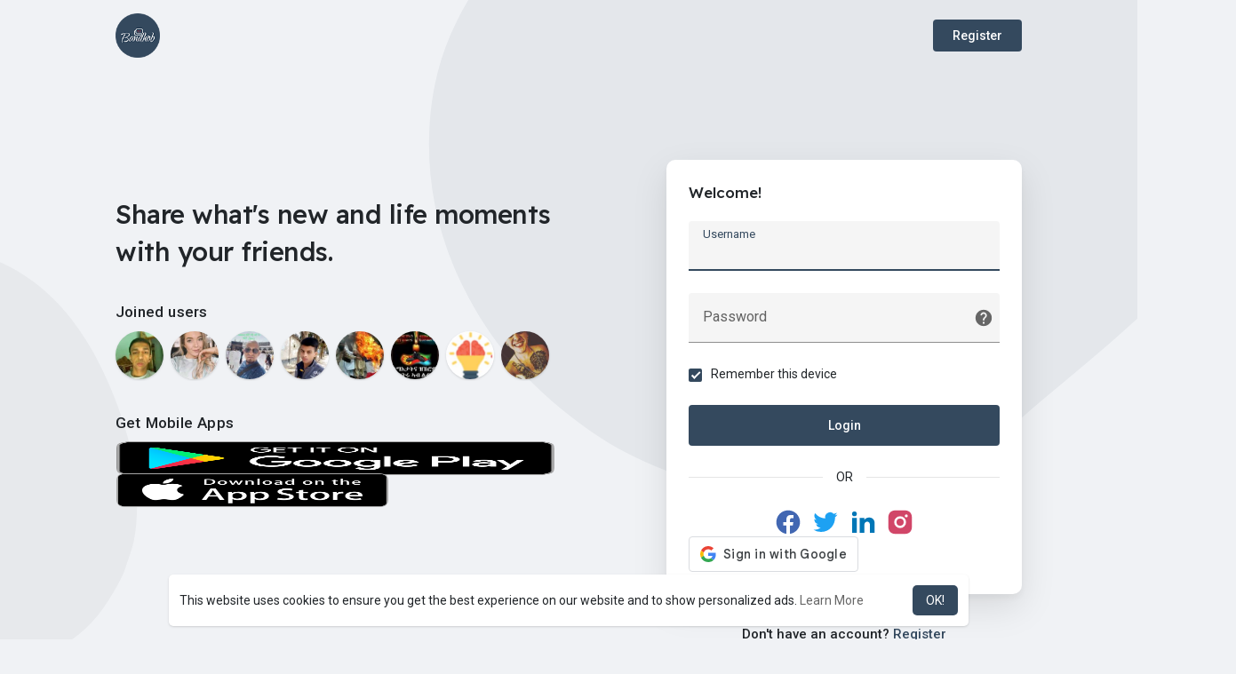

--- FILE ---
content_type: application/javascript; charset=utf-8
request_url: https://bandhob.com/themes/wondertag/javascript/script.js?version=2.6.3
body_size: 90741
content:
current_notification_number = 0;
current_notification_number = 0;
current_messages_number = 0;
current_follow_requests_number = 0;

current_width = $(window).width();
document_title = document.title;

document.querySelectorAll('.auto-resize').forEach(el => {
  el.style.height = el.setAttribute('style', 'height: ' + el.scrollHeight + 'px');
  el.classList.add('auto');
  el.addEventListener('input', e => {
    el.style.height = 'auto';
    el.style.height = (el.scrollHeight) + 'px';
  });
});

// Static Dropdown
$(document).on('click', '.dropdown-static-menu', function (e) {
  e.stopPropagation();
});

$(document).on('click', '.filterby li.filter-by-li a', function(event) {
  $('.filterby li.filter-by-li').each(function(){
    $(this).removeClass('active');
  });
  $(this).parent().addClass('active');
});

$(function () {
  
  $(window).on("dragover",function(e){
    e.preventDefault();
  },false);

  $(window).on("drop",function(e){
    e.preventDefault();
  },false);

  //$('.postText').autogrow({vertical: true, horizontal: false, height: 200});
  $('#movies-comment').autogrow({vertical: true, horizontal: false, height: 200});
  $('#blog-comment').autogrow({vertical: true, horizontal: false, height: 200});
  var api = $('#api').val();
  var hash = $('.main_session').val();
  setTimeout(function (argument) {
    $.ajaxSetup({ 
    data: {
        hash: hash
    },
    cache: false 
  });
  },100)
  $(document).on("click",".mfp-arrow",function(event) {
    Wo_StoryProgress();
  });
  $(document).on('click', '.messages-recipients-list', function(event) {
    scrollToTop();
  });
  $('[data-toggle="tooltip"]').tooltip();
  // open last active tab
  var url = document.location.toString();
  if(url.match('#')) {
    var val_hash = url.split('#')[1];
    $('.nav-tabs a[href="#' + val_hash + '"]').tab('show');
  }
  $('.nav-tabs a').on('shown.bs.tab', function (e) {
    //window.location.hash = e.target.hash;
    $('body').scrollTop(0);
  });
  
	intervalUpdates = setTimeout(Wo_intervalUpdates, 6000);
	if (node_socket_flow == "0") {
      //setTimeout(Wo_UpdateLastSeen, 40000);
      setTimeout(Wo_IsLogged, 30000);
    }

  scrolled = 0;
  if(current_width > 90 || api) {
    $(window).scroll(function () {
      var nearToBottom = 500;
      if($('#posts').length > 0) {
          if ($(window).scrollTop() + $(window).height() > $(document).height() - nearToBottom) {
            if (scrolled == 0) {
               scrolled = 1;
               Wo_GetMorePosts();
            }
          }
      }
    });
  }
});


function Wo_CloseModels() {
  $('.modal').modal('hide');
}
// update user last seen
function Wo_UpdateLastSeen() {
  $.get(Wo_Ajax_Requests_File(), {
    f: 'update_lastseen'
  }, function () {
    setTimeout(Wo_UpdateLastSeen, 40000);
  });
}
// js function
function Wo_CheckUsername(username) {
  var check_container = $('.checking');
  var check_input = $('#username').val();
  if(check_input == '') {
    check_container.empty();
    return false;
  }
  check_container.removeClass('unavailable').removeClass('available').html('<span id="loading"> Checking <span>.</span><span>.</span><span>.</span></span>');
  $.get(Wo_Ajax_Requests_File(), {
    f: 'check_username',
    username: username
  }, function (data) {
    if(data.status == 200) {
      check_container.html('<i class="fa fa-check"></i> ' + data.message).removeClass('unavailable').addClass('available');
    } else if(data.status == 300) {
      check_container.html('<i class="fa fa-remove"></i> ' + data.message).removeClass('available').addClass('unavailable');
    } else if(data.status == 400) {
      check_container.html('<i class="fa fa-remove"></i> ' + data.message).removeClass('available').addClass('unavailable');
    } else if(data.status == 500) {
      check_container.html('<i class="fa fa-remove"></i> ' + data.message).removeClass('available').addClass('unavailable');
    } else if(data.status == 600) {
      check_container.html('<i class="fa fa-remove"></i> ' + data.message).removeClass('available').addClass('unavailable');
    }
  });
}

function Wo_CheckPagename(pagename, page_id) {
  var check_container = $('.checking');
  var check_input = $('#page_name').val();
  if(check_input == '') {
    check_container.empty();
    return false;
  }
  check_container.removeClass('unavailable').removeClass('available').html('<i class="fa fa-clock-o"></i><span id="loading"> Checking <span>.</span><span>.</span><span>.</span></span>');
  $.get(Wo_Ajax_Requests_File(), {
    f: 'check_pagename',
    pagename: pagename,
    page_id: page_id
  }, function (data) {
    if(data.status == 200) {
      check_container.html('<i class="fa fa-check"></i> ' + data.message).removeClass('unavailable').addClass('available');
    } else if(data.status == 300) {
      check_container.html('<i class="fa fa-remove"></i> ' + data.message).removeClass('available').addClass('unavailable');
    } else if(data.status == 400) {
      check_container.html('<i class="fa fa-remove"></i> ' + data.message).removeClass('available').addClass('unavailable');
    } else if(data.status == 500) {
      check_container.html('<i class="fa fa-remove"></i> ' + data.message).removeClass('available').addClass('unavailable');
    } else if(data.status == 600) {
      check_container.html('<i class="fa fa-remove"></i> ' + data.message).removeClass('available').addClass('unavailable');
    }
  });
}

function Wo_CheckGroupname(groupname, group_id) {
  var check_container = $('.checking');
  var check_input = $('#group_name').val();
  if(check_input == '') {
    check_container.empty();
    return false;
  }
  check_container.removeClass('unavailable').removeClass('available').html('<i class="fa fa-clock-o"></i><span id="loading"> Checking <span>.</span><span>.</span><span>.</span></span>');
  $.get(Wo_Ajax_Requests_File(), {
    f: 'check_groupname',
    groupname: groupname,
    group_id:group_id
  }, function (data) {
    if(data.status == 200) {
      check_container.html('<i class="fa fa-check"></i> ' + data.message).removeClass('unavailable').addClass('available');
    } else if(data.status == 300) {
      check_container.html('<i class="fa fa-remove"></i> ' + data.message).removeClass('available').addClass('unavailable');
    } else if(data.status == 400) {
      check_container.html('<i class="fa fa-remove"></i> ' + data.message).removeClass('available').addClass('unavailable');
    } else if(data.status == 500) {
      check_container.html('<i class="fa fa-remove"></i> ' + data.message).removeClass('available').addClass('unavailable');
    } else if(data.status == 600) {
      check_container.html('<i class="fa fa-remove"></i> ' + data.message).removeClass('available').addClass('unavailable');
    }
  });
}

// scroll to top function
function scrollToTop() {
  verticalOffset = typeof (verticalOffset) != 'undefined' ? verticalOffset : 0;
  element = $('html');
  offset = element.offset();
  offsetTop = offset.top;
  $('html, body').animate({
    scrollTop: offsetTop
  }, 300, 'linear');
}

// check if user is logged in function
function Wo_IsLogged() {
  $.post(Wo_Ajax_Requests_File() + '?f=session_status', function (data) {
    setTimeout(Wo_UpdateLastSeen, 30000);
    if(data.status == 200) {
      $('#logged-out-modal').modal({
        show: true
      });
    }
  });
}

// side bar users
function Wo_ReloadSideBarUsers() {
	$('.sidebar-users-may-know-container').html('<div class="wow_side_usrs"><div class="tag_sidebar_users"><a class="avatar"><div class="skel"></div></a><div class="skel skel_2 skel_noti_name"></div><div class="clear"></div></div></div><div class="wow_side_usrs"><div class="tag_sidebar_users"><a class="avatar"><div class="skel"></div></a><div class="skel skel_2 skel_noti_name"></div><div class="clear"></div></div></div><div class="wow_side_usrs"><div class="tag_sidebar_users"><a class="avatar"><div class="skel"></div></a><div class="skel skel_2 skel_noti_name"></div><div class="clear"></div></div></div><div class="wow_side_usrs"><div class="tag_sidebar_users"><a class="avatar"><div class="skel"></div></a><div class="skel skel_2 skel_noti_name"></div><div class="clear"></div></div></div>');
	$.get(Wo_Ajax_Requests_File(), {
		f: 'update_sidebar_users'
	}, function (data) {
		if(data.status == 200) {
			$('.sidebar-users-may-know-container').html(data.html);
		}
	});
}

function Wo_ReloadSideBarServices() {
  Wo_progressIconLoader($('#sidebar-user-service-container').find('.refresh'));
  $.get(Wo_Ajax_Requests_File(), {
    f: 'update_sidebar_services'
  }, function (data) {
    if(data.status == 200) {
      $('.sidebar-users-may-service-container').html(data.html);
    }
    Wo_progressIconLoader($('#sidebar-user-service-container').find('.refresh'));
  });
}

function Wo_ReloadSideBarGroups() {
  $.get(Wo_Ajax_Requests_File(), {
    f: 'update_sidebar_groups'
  }, function (data) {
    if(data.status == 200) {
      $('.sidebar-group-may-know-container').html(data.html);
    }
  });
}

// side bar pages
function Wo_ReloadSideBarPages() {
  var page_id = $('.sidebar-pages-may-know-container').find('.sidebar-page-data').attr('data-page-id');
  if (page_id == 'undefined') {
      page_id = '';
  }
  $.get(Wo_Ajax_Requests_File(), {
    f: 'pages',
    s: 'get_next_page',
    page_id: page_id
  }, function (data) {
    if(data.status == 200) {
      if (data.html.length == 0) {
        $('.sidebar-pages-may-know-container').html('<h2><div class="no-more-pages text-center">No more pages to like</div></h2>');
      } else {
        $('.sidebar-pages-may-know-container').hide().html(data.html).fadeIn(300);
      }
    }
  });
}

// get new notifications
function Wo_OpenNotificationsMenu() {
  notification_container = $('.notification-container');
  notification_list = $('#notification-list');
  notification_container.find('.new-update-alert').addClass('hidden').text('0');
  $.get(Wo_Ajax_Requests_File(), {
    f: 'get_notifications'
  }, function (data) {
    if(data.status == 200) {
      if(data.html.length == 0) {
        notification_list.html('<div class="empty_state"><svg viewBox="0 0 512 512" xmlns="http://www.w3.org/2000/svg"><path d="m416 512h-320c-53.023438 0-96-42.976562-96-96v-320c0-53.023438 42.976562-96 96-96h320c53.023438 0 96 42.976562 96 96v320c0 53.023438-42.976562 96-96 96zm0 0" fill="#e3f8fa"/><path d="m245.328125 384c19.3125 0 35.472656-13.761719 39.183594-32h-78.382813c3.726563 18.238281 19.886719 32 39.199219 32zm0 0" fill="#8ce1eb"/><path d="m320.128906 256c-.050781 0-.082031 0-.128906 0-41.167969 0-74.671875-33.488281-74.671875-74.671875 0-11.3125 2.609375-22.015625 7.136719-31.648437-2.351563-.222657-4.722656-.367188-7.136719-.367188-41.230469 0-74.671875 33.421875-74.671875 74.671875v29.742187c0 21.105469-9.25 41.027344-25.472656 54.753907-5.40625 4.625-7.808594 11.984375-5.871094 19.152343 2.289062 8.367188 10.527344 13.695313 19.199219 13.695313h173.601562c9.085938 0 17.664063-5.886719 19.503907-14.785156 1.421874-6.878907-1.023438-13.773438-6.371094-18.253907-15.519532-13.023437-24.476563-32.128906-25.117188-52.289062zm0 0" fill="#26c6da"/><path d="m373.328125 181.328125c0 29.453125-23.875 53.328125-53.328125 53.328125s-53.328125-23.875-53.328125-53.328125 23.875-53.328125 53.328125-53.328125 53.328125 23.875 53.328125 53.328125zm0 0" fill="#8ce1eb"/></svg>' + data.message + '</div>');
      } else {
        document.getElementById('notification-list').innerHTML = data.html;
        Wo_intervalUpdates();
      }
    }
  });
}
function Wo_OpenMessagesMenu() {
  messages_container = $('.messages-notification-container');
  messages_list = $('#messages-list');
  $.get(Wo_Ajax_Requests_File(), {
    f: 'get_messages'
  }, function (data) {
    if(data.status == 200) {
      if(data.html.length == 0) {
        messages_list.html('<div class="empty_state"><svg enable-background="new 0 0 32 32" viewBox="0 0 32 32" xmlns="http://www.w3.org/2000/svg"><path d="m26 32h-20c-3.314 0-6-2.686-6-6v-20c0-3.314 2.686-6 6-6h20c3.314 0 6 2.686 6 6v20c0 3.314-2.686 6-6 6z" fill="#ffe6e2"/><g fill="#fc573b"><circle cx="20.333" cy="17.667" r="2"/><path d="m22.167 20.667h-3.667c-1.011 0-1.833.822-1.833 1.833v1c0 .276.224.5.5.5h6.333c.276 0 .5-.224.5-.5v-1c0-1.011-.822-1.833-1.833-1.833z"/><circle cx="10.667" cy="19.333" r="1.333"/><path d="m11.5 21.333h-1.667c-1.011 0-1.833.823-1.833 1.834v.333c0 .276.224.5.5.5h4.333c.276 0 .5-.224.5-.5v-.333c0-1.011-.822-1.834-1.833-1.834z"/></g><path d="m16.167 8h-6.334c-1.011 0-1.833.822-1.833 1.833v5c0 1.011.822 1.833 1.833 1.833h3.305l2.023 1.868c.094.087.216.132.339.132.068 0 .136-.014.201-.042.181-.079.299-.259.299-.457v-1.5h.167c1.011 0 1.833-.822 1.833-1.833v-5c0-1.012-.822-1.834-1.833-1.834zm-3.167 7c-.276 0-.5-.224-.5-.5s.224-.5.5-.5.5.224.5.5-.224.5-.5.5zm.5-2.167c0 .276-.224.5-.5.5s-.5-.224-.5-.5v-2.333c0-.276.224-.5.5-.5s.5.224.5.5z" fill="#fd907e"/></svg>' + data.message + '</div>');
      } else {
        //messages_list.html(data.html);
        document.getElementById('messages-list').innerHTML = data.html;
        messages_list.append('<a href="' + data.messages_url + '" class="show-message-link" target="_blank">' + data.messages_text + '</a>');
        //Wo_intervalUpdates();
      }
    }
  });
}
// get new friend requests
function Wo_OpenRequestsMenu() {
  requests_container = $('.requests-container');
  requests_List = $('#requests-list');
  $.get(Wo_Ajax_Requests_File(), {
    f: 'get_follow_requests'
  }, function (data) {
    if(data.status == 200) {
	  requests_container.find('.new-update-alert').addClass('hidden');
      requests_container.find('.new-update-alert').addClass('hidden').text('0').hide();
      if(data.html.length == 0) {
        requests_List.html('<div class="empty_state"><svg enable-background="new 0 0 32 32" viewBox="0 0 32 32" xmlns="http://www.w3.org/2000/svg"><path d="m26 32h-20c-3.314 0-6-2.686-6-6v-20c0-3.314 2.686-6 6-6h20c3.314 0 6 2.686 6 6v20c0 3.314-2.686 6-6 6z" fill="#f5e6fe"/><g fill="#be63f9"><path d="m10.4 10.733c0-.667 1.011-2.4 2.933-2.4 1.911 0 2.94 1.733 2.94 2.4-.007 0-.02.007-.027.007-1.12.3-1.847-.92-1.873-.973-.118-.192-.368-.213-.52-.073-1.413 1.313-3.3 1.059-3.453 1.039z"/><path d="m14.02 10.427c-1.52 1.193-3.313 1.02-3.68.973-.081 1.215 1.094 2.933 2.993 2.933 1.907 0 3.079-1.73 2.993-2.933-.883.23-1.727-.249-2.306-.973z"/><path d="m15.804 15.667h-5.304c-1.379 0-2.5 1.121-2.5 2.5v2.333c0 .276.224.5.5.5h6.104c-.625-1.893-.144-3.918 1.2-5.333z"/></g><path d="m19.667 15c-2.389 0-4.333 1.944-4.333 4.333s1.944 4.333 4.333 4.333 4.333-1.943 4.333-4.333-1.944-4.333-4.333-4.333zm1.638 5.029c.26.26.26.682 0 .943-.26.26-.682.26-.943 0l-.695-.695-.695.695c-.26.26-.682.26-.943 0-.26-.26-.26-.682 0-.943l.695-.695-.695-.695c-.26-.26-.26-.682 0-.943s.682-.26.943 0l.695.695.695-.695c.26-.26.682-.26.943 0s.26.682 0 .943l-.695.695z" fill="#d9a4fc"/></svg>' + data.message + '</div>');
      } else {
        requests_List.html(data.html);
        Wo_intervalUpdates();
      }
    }
  });
}

function Wo_CheckForCallAnswerTabs(id) {
  $.get(Wo_Ajax_Requests_File(), {f:'check_for_answer', id:id}, function (data1) {
    if (data1.status == 400 || data1.status == 200) {
      clearTimeout(checkcalls);
      setTimeout(function () {
        $( '#re-calling-modal' ).remove();
        $( '.modal-backdrop' ).remove();
        $( 'body' ).removeClass( "modal-open" );
        document.title = document_title;
      }, 3000);
    }
  });
  checkcalls = setTimeout(function () {
      Wo_CheckForCallAnswerTabs(id);
  }, 2000);
}
function Wo_CheckForAudioCallAnswerTabs(id) {
  $.get(Wo_Ajax_Requests_File(), {f:'check_for_audio_answer', id:id}, function (data1) {
    if (data1.status == 400 || data1.status == 200) {
      clearTimeout(checkcalls);
      setTimeout(function () {
        $( '#re-calling-modal' ).remove();
        $( '.modal-backdrop' ).remove();
        $( 'body' ).removeClass( "modal-open" );
        document.title = document_title;
      }, 3000);
      if (data1.status == 400) {
        Wo_PlayVideoCall('stop');
        Wo_PlayAudioCall('stop');
      }
    }
  });
  checkcalls = setTimeout(function () {
      Wo_CheckForAudioCallAnswerTabs(id);
  }, 2000);
}

// Notifications & follow requests updates
function Wo_intervalUpdates(force_update = 0, loop = 0) {
	if (node_socket_flow == "0" || force_update == 1) {
	var check_posts = true;
	var hash_posts = true;
	if ($('.posts-hashtag-count').length == 0) {
      hash_posts = false;
	}
	var api = $('#api').val();
	if (api) {
      return false;
	}
	if ($('.posts-count').length == 0 || hash_posts == true) {
      check_posts = false;
	}
	if(typeof ($('#posts').attr('data-story-user')) == "string") {
      user_id = $('#posts').attr('data-story-user');
	} else {
      user_id = 0;
	}
	before_post_id = 0;
	if($('.post-container').length > 0) {
      var before_post_id = $('.post-container  > .post:not(.boosted)').attr('data-post-id');
	}
	var notification_container = $('.notification-container');
	var messages_notification_container = $('.messages-notification-container');
	var follow_requests_container = $('.requests-container');
	var ajax_request = {
      f: 'update_data',
      user_id: user_id,
      before_post_id: before_post_id,
      check_posts:check_posts,
      hash_posts:hash_posts
    };
	if (hash_posts == true) {
      ajax_request['hashtagName'] = $('#hashtagName').val();
	}
	$.get(Wo_Ajax_Requests_File(), ajax_request, function (data) {
	  if (node_socket_flow == "0" || force_update == 0 || loop == 1) {
          clearTimeout(intervalUpdates);
          intervalUpdates = setTimeout(function () {
            Wo_intervalUpdates(force_update);
          } , 5000);
      }
    if (hash_posts == true) {
        if (data.count_num > 0) {
          $('.posts-count').html(data.count);
        }
    } else {
        if (data.count_num > 0 && $('.filter-by-more').attr('data-filter-by') == 'all') {
          $('.posts-count').html(data.count);
        }
    }
    if(typeof (data.notifications) != "undefined" && data.notifications > 0) {
      notification_container.find('.new-update-alert').removeClass('hidden');
      notification_container.find('.sixteen-font-size').addClass('unread-update');
      notification_container.find('.new-update-alert').text(data.notifications).show();
      if(current_width > 800 && data.pop == 200) {
        Wo_NotifyMe(data.icon, decodeHtml(data.title), decodeHtml(data.notification_text), data.url);
      }
      if(data.notifications != current_notification_number) {
        if (data.notifications_sound == 0 && current_notification_number) {
           document.getElementById('notification-sound').play();
        }
        current_notification_number = data.notifications;
      }
    } else {
      notification_container.find('.new-update-alert').hide();
      notification_container.find('.sixteen-font-size').removeClass('unread-update');
      current_notification_number = 0;
    }
    if(typeof (data.messages) != "undefined" && data.messages > 0) {
      messages_notification_container.find('.new-update-alert').removeClass('hidden');
      messages_notification_container.find('.sixteen-font-size').addClass('unread-update');
      messages_notification_container.find('.new-update-alert').text(data.messages).show();
      if(data.messages != $("[data_messsages_count]").attr('data_messsages_count')) {
        if (data.notifications_sound == 0 && $("[data_messsages_count]").attr('data_messsages_count') < data.messages) {
          document.getElementById('message-sound').play();
        }
		$("[data_messsages_count]").attr('data_messsages_count', data.messages);
        current_messages_number = data.messages;
      }
    } else {
      messages_notification_container.find('.new-update-alert').hide();
      messages_notification_container.find('.sixteen-font-size').removeClass('unread-update');
      current_messages_number = 0;
    }
    if(typeof (data.followRequests) != "undefined" && data.followRequests > 0) {
      follow_requests_container.find('.new-update-alert').removeClass('hidden');
      follow_requests_container.find('.sixteen-font-size').addClass('unread-update');
      follow_requests_container.find('.new-update-alert').text(data.followRequests).show();
      if(data.followRequests != current_follow_requests_number) {
        current_follow_requests_number = data.followRequests;
      }
    } else {
      follow_requests_container.find('.new-update-alert').hide();
      follow_requests_container.find('.sixteen-font-size').removeClass('unread-update');
      current_follow_requests_number = 0;
    }

    if(typeof (data.messages) != "undefined" && data.messages > 0 || typeof (data.notifications) != "undefined" && data.notifications > 0 || typeof (data.followRequests) != "undefined" && data.followRequests > 0) {
      title = Number(data.notifications) + Number(data.messages) + Number(data.followRequests);
      document.title = '(' + title + ') ' + document_title;
    } else {
      document.title = document_title;
    }
    if (data.calls == 200 && $('#re-calling-modal').length == 0 && $('#re-talking-modal').length == 0) {
		if (node_socket_flow != "1") {
          Wo_CheckForCallAnswerTabs(data.call_id);
        }
         if ($('#calling-modal').length == 0) {
          $('body').append(data.calls_html);
          if (!$('#re-calling-modal').hasClass('calling')) {
            $('#re-calling-modal').modal({
             show: true
            });
            Wo_PlayVideoCall('play');
			$('body').addClass('tag_call_incoming');
          }
          document.title = 'New video call..';
          setTimeout(function () {
            Wo_CloseModels();
            $('#re-calling-modal').addClass('calling');
            Wo_PlayVideoCall('stop');
            document.title = document_title;
            setTimeout(function () {
              $( '#re-calling-modal' ).remove();
              $( '.modal-backdrop' ).remove();
              $( 'body' ).removeClass( "modal-open" );
			  $('body').removeClass('tag_call_incoming');
            }, 3000);
            $( '#re-calling-modal' ).remove();
            $('.modal-backdrop.in').hide();
          }, 40000);
         } 
    } else if (data.audio_calls == 200 && $('#re-calling-modal').length == 0 && $('#re-talking-modal').length == 0) {
		if (node_socket_flow != "1") {
          Wo_CheckForAudioCallAnswerTabs(data.call_id);
        }
      if ($('#calling-modal').length == 0) {
          $('body').append(data.audio_calls_html);
          if (!$('#re-calling-modal').hasClass('calling')) {
            $('#re-calling-modal').modal({
             show: true
            });
            Wo_PlayVideoCall('play');
			$('body').addClass('tag_call_incoming');
          }
          document.title = 'New audio call..';
          setTimeout(function () {
            if ($('#re-talking-modal').length == 0) {
               Wo_CloseModels();
               $('#re-calling-modal').addClass('calling');
               Wo_PlayVideoCall('stop');
               document.title = document_title;
               setTimeout(function () {
                 $( '#re-calling-modal' ).remove();
                 $( '.modal-backdrop' ).remove();
                 $( 'body' ).removeClass( "modal-open" );
				 $('body').removeClass('tag_call_incoming');
               }, 3000)
            }
          }, 40000);
         } 
    } else if (data.is_audio_call == 0 && data.is_call == 0 && ($('#re-calling-modal').length > 0 || $('#re-talking-modal').length > 0)) {
        Wo_PlayVideoCall('stop');
        $( '#re-calling-modal' ).remove();
        $( '.modal-backdrop' ).remove();
        $( 'body' ).removeClass( "modal-open" );
		$('body').removeClass('tag_call_incoming');
    }
  }).fail(function() {
      clearTimeout(intervalUpdates);
		  if (force_update == 0) {
            intervalUpdates = setTimeout(function () {
              Wo_intervalUpdates(force_update);
            } , 5000);
          }
    });
	}
}

function RemoveNotification(obj) {
  current_notifications = $('.notification-container').find('.new-update-alert').text();
  $('.notification-container').find('.new-update-alert').removeClass('hidden');
  if (Number(current_notifications) > 0) {
     if ((Number(current_notifications) - 1) == 0) {
        $('.notification-container').find('.new-update-alert').addClass('hidden');
        $('.notification-container').find('.new-update-alert').addClass('hidden').text('0').hide();
     } else {
        $('.notification-container').find('.sixteen-font-size').addClass('unread-update');
        $('.notification-container').find('.new-update-alert').text(Number(current_notifications) - 1).show();
     }
  } else if (Number(current_notifications) == 0) {
     $('.notification-container').find('.new-update-alert').addClass('hidden');
     $('.notification-container').find('.new-update-alert').addClass('hidden').text('0').hide();
  } 
  $(obj).fadeOut(1000, function () {
    $(this).remove();
  });
}

function Wo_GetLastNotification() {
    if(current_width > 800) {
      $.get(Wo_Ajax_Requests_File(), { f: 'get_last_notification', }, function (data) {
		  Wo_NotifyMe(data.icon, decodeHtml(data.title), decodeHtml(data.notification_text), data.url);
          $('#notification-popup').append(data.html);
          setTimeout(function () {
            $('#notification-popup').find("[data-id='" + data.id + "']").fadeOut(2000, function () {
              $(this).remove();
            });
          }, 3000)
      });   
    } 
}

function Wo_GetNewHashTagPosts() {
  before_post_id = 0;
  if($('.post-container').length > 0) {
    var before_post_id = $('.post-container  > .post:not(.boosted)').attr('data-post-id');
  }
  var hashtagName = $('#hashtagName').val();
  if (!hashtagName) {
    return false;
  }
 var api = $('#api').val();
  var api_ = 0;
  if (api) {
    api_ = 1;
  }
  $.get(Wo_Ajax_Requests_File(), {
    f: 'posts',
    s: 'get_new_hashtag_posts',
    before_post_id: before_post_id,
    hashtagName: hashtagName,
    api: api_
  }, function (data) {
    if(data.length > 0) {
      $('#posts_hashtag').find('.posts-container').remove();
      $('#posts_hashtag').prepend(data);
    }
     $('.posts-count').empty();
  });
}
// intervel new posts
function Wo_GetNewPosts() {
  var filter_by_more = $('#load-more-filter').find('.filter-by-more').attr('data-filter-by');
  if(filter_by_more != 'all') {
    return false;
  }
  if(typeof ($('#posts').attr('data-story-user')) == "string") {
    user_id = $('#posts').attr('data-story-user');
  } else {
    user_id = 0;
  }
  var api = $('#api').val();
  var api_ = 0;
  if (api) {
    api_ = 1;
  }
  before_post_id = 0;
  if($('.post-container').length > 0) {
    var before_post_id = $('.post-container  > .post:not(.boosted)').attr('data-post-id');
  }
  $('body,html').animate({
        scrollTop : 0                       // Scroll to top of body
    }, 500);
  $.get(Wo_Ajax_Requests_File(), {
    f: 'posts',
    s: 'get_new_posts',
    before_post_id: before_post_id,
    user_id: user_id,
    api: api_
  }, function (data) {
    if(data.length > 0) {
      $('#posts').find('.posts-container').remove();
      $('#posts').prepend(data);
    }
     $('.posts-count').empty();
  });
}

// load more posts

function Wo_GetMorePosts() {
  var more_posts = $('#load-more-posts');
  var filter_by_more = $('#load-more-filter').find('.filter-by-more').attr('data-filter-by');
  var after_post_id = $('div.post:last').attr('data-post-id');
  var page_id = 0;
  var user_id = 0;
  var group_id = 0;
  var event_id = 0;
  var is_api = 0;
  var ad_id    = 0;
  var story_id = 0;
  var api = $('#api').val();
  if (api) {
    is_api = 1;
  }
  if(after_post_id != null) {
    more_posts.show();
  }
  if(typeof ($('#posts').attr('data-story-user')) == "string") {
    user_id = $('#posts').attr('data-story-user');
  } else if(typeof ($('#posts').attr('data-story-page')) == "string") {
    page_id = $('#posts').attr('data-story-page');
  } else if(typeof ($('#posts').attr('data-story-group')) == "string") {
    group_id = $('#posts').attr('data-story-group');
  } else if(typeof ($('#posts').attr('data-story-event')) == "string") {
    event_id = $('#posts').attr('data-story-event');
  }
  $('#posts').append('<div class="hidden loading-status loading-single"></div>');
  $('#load-more-posts').hide();
  $('.loading-status').hide().html('<div class="wow_content p15 tag_post_skel"><div class="valign"><div class="skel skel_50 skel_avatar"></div><div><div class="skel skel_2 skel_noti_name"></div><div class="skel skel_2 skel_noti_time"></div></div></div><div class="valign tag_post_skel_foot"><div class="valign"><div class="skel skel_action"></div><div class="skel skel_action"></div></div><div><div class="skel skel_action"></div></div></div></div><div class="wow_content p15 tag_post_skel"><div class="valign"><div class="skel skel_50 skel_avatar"></div><div><div class="skel skel_2 skel_noti_name"></div><div class="skel skel_2 skel_noti_time"></div></div></div><div class="valign tag_post_skel_foot"><div class="valign"><div class="skel skel_action"></div><div class="skel skel_action"></div></div><div><div class="skel skel_action"></div></div></div></div>').removeClass('hidden').show();
  Wo_progressIconLoader($('#load-more-posts'));
  posts_count = 0;
  if ($('.post').length > 0) {
    posts_count = $('.post').length;
  }
  
  if ($(".user-ad-container").length > 0) {
    ad_id = $(".user-ad-container").last().attr('id');
  }

  if ($(".user-story-container").length > 0) {
    story_id = $(".user-story-container").last().attr('id');
  }
  
  if ($('body').attr('no-more-posts')) {
      $('#load-more-posts').html('<div class="wow_content p15"><div class="empty_state"><svg height="512" viewBox="0 0 32 32" width="512" xmlns="http://www.w3.org/2000/svg"><path d="m26 32h-20c-3.314 0-6-2.686-6-6v-20c0-3.314 2.686-6 6-6h20c3.314 0 6 2.686 6 6v20c0 3.314-2.686 6-6 6z" fill="#fff9dd"/><path d="m20.167 8h-8.333c-1.012 0-1.834.822-1.834 1.833v12.333c0 1.012.822 1.834 1.833 1.834h8.333c1.012 0 1.834-.822 1.834-1.833v-12.334c0-1.011-.822-1.833-1.833-1.833zm-7.5 3.333h3.5c.368 0 .667.299.667.667s-.299.667-.667.667h-3.5c-.369 0-.667-.299-.667-.667s.298-.667.667-.667zm6.666 9.334h-6.667c-.368 0-.666-.299-.666-.667s.299-.667.667-.667h6.667c.368 0 .666.299.666.667s-.298.667-.667.667zm0-2.667h-6.667c-.368 0-.666-.298-.666-.667s.299-.667.667-.667h6.667c.368 0 .667.299.667.667s-.299.667-.668.667zm0-2.667h-6.667c-.368 0-.667-.299-.667-.667s.299-.666.668-.666h6.667c.368 0 .666.298.666.667s-.298.666-.667.666z" fill="#ffd200"/></svg>' + $('#get_no_posts_name').val() + '</div></div>');
      $('#load-more-posts').show();
      $('.loading-status').remove();
      scrolled = 0;
      return false;
  }
  if ($('#page_post_jobs_filter').length > 0) {
    filter_by_more = 'job';
  }
  if ($('#page_post_offer_filter').length > 0) {
    filter_by_more = 'offer';
  }
  $.get(Wo_Ajax_Requests_File(), {
    f: 'posts',
    s: 'load_more_posts',
    filter_by_more: filter_by_more,
    after_post_id: after_post_id,
    user_id: user_id,
    page_id: page_id,
    group_id: group_id,
    event_id: event_id,
    posts_count: posts_count,
    is_api: is_api,
    ad_id: ad_id,
    story_id:story_id
  }, function (data) {
    if (data.length == 0) {
      $('body').attr('no-more-posts', "true");
      $('#load-more-posts').html('<div class="wow_content p15"><div class="empty_state"><svg height="512" viewBox="0 0 32 32" width="512" xmlns="http://www.w3.org/2000/svg"><path d="m26 32h-20c-3.314 0-6-2.686-6-6v-20c0-3.314 2.686-6 6-6h20c3.314 0 6 2.686 6 6v20c0 3.314-2.686 6-6 6z" fill="#fff9dd"/><path d="m20.167 8h-8.333c-1.012 0-1.834.822-1.834 1.833v12.333c0 1.012.822 1.834 1.833 1.834h8.333c1.012 0 1.834-.822 1.834-1.833v-12.334c0-1.011-.822-1.833-1.833-1.833zm-7.5 3.333h3.5c.368 0 .667.299.667.667s-.299.667-.667.667h-3.5c-.369 0-.667-.299-.667-.667s.298-.667.667-.667zm6.666 9.334h-6.667c-.368 0-.666-.299-.666-.667s.299-.667.667-.667h6.667c.368 0 .666.299.666.667s-.298.667-.667.667zm0-2.667h-6.667c-.368 0-.666-.298-.666-.667s.299-.667.667-.667h6.667c.368 0 .667.299.667.667s-.299.667-.668.667zm0-2.667h-6.667c-.368 0-.667-.299-.667-.667s.299-.666.668-.666h6.667c.368 0 .666.298.666.667s-.298.666-.667.666z" fill="#ffd200"/></svg>' + $('#get_no_posts_name').val() + '</div></div>');
     } else {
      if (data != 'Please login or signup to continue.') {
          $('body').removeAttr('no-more-posts');
          $('#posts').append(data);
      } else {
         $('body').attr('no-more-posts', "true");
      }
    }
    $('#load-more-posts').show();
    $('.loading-status').remove();
    Wo_progressIconLoader($('#load-more-posts'));
    scrolled = 0;
  });
}

function animateStory(element) {
  if ($(element).hasClass('opacity')) {
      $(element).removeClass('opacity');
      $(element).addClass('no-opacity');
    } else {
       $(element).removeClass('no-opacity');
       $(element).addClass('opacity');
    }
}
function Wo_LoadStory(type, user_id, element) {

  var filter_by_more = $('#load-more-filter').find('.filter-by-more');
  filter_by_more.attr("data-filter-by", 'story');
  var filter_by_progress_icon = $('.filter-container').find('.type-story');
  Wo_progressIconLoader(filter_by_progress_icon);
  var story = null;
  var user  = null;
  if (type == 'all') {
    story   = 'a';
    user    = 0;
  }
  else if(type == 'prof' && user_id){
    story   = 'p';
    user    = user_id;
  }
  animateStory(element);
  var animation = setInterval(function () {
    animateStory(element);
  }, 500);
  $.ajax({
    url: Wo_Ajax_Requests_File(),
    type: 'GET',
    dataType: 'json',
    data: {f: 'status',s:story,id:user},
  })
  .done(function(data) {
    if (data.status == 200) {
      $('#posts').html(data.html);
    }
    else if(data.status == 404){
      $('#posts').html(data.html);
    }
    $(element).removeClass('opacity');
    clearInterval(animation);
    Wo_progressIconLoader(filter_by_progress_icon);
  })
  .fail(function() {
    console.log("error");
  })
  
}
function Wo_ResetStory() {
  $('.mfp-progress-line span').css('width', '0%');
}

// post filteration
function Wo_FilterPostBy(filter_by) {
  var more_posts = $('#load-more-posts');
  var filter_by_more = $('#load-more-filter').find('.filter-by-more');
  filter_by_more.attr("data-filter-by", filter_by);
  //Wo_progressIconLoader(filter_by_progress_icon);
  var type = '';
  var id = 0;
  if(typeof ($('#posts').attr('data-story-user')) == "string") {
    id = $('#posts').attr('data-story-user');
    type = 'profile';
  } else if(typeof ($('#posts').attr('data-story-page')) == "string") {
    id = $('#posts').attr('data-story-page');
    type = 'page';
  } else if (typeof ($('#posts').attr('data-story-group')) == "string") {
    id = $('#posts').attr('data-story-group');
    type = 'group';
  } else if (typeof ($('#posts').attr('data-story-event')) == "string") {
    id = $('#posts').attr('data-story-event');
    type = 'event';
  }
  $.get(Wo_Ajax_Requests_File(), {
    f: 'posts',
    s: 'filter_posts',
    filter_by: filter_by,
    id: id,
    type: type
  }, function (data) {
    if(data) {
	  $('html, body').animate({
		scrollTop: $('#scroll_filter_click').offset().top - 100 //#DIV_ID is an example. Use the id of your destination on the page
	  }, 500);
      $('#posts').html(data);
      
    }
  });
}
// register post share
function Wo_RegisterShare(post_id) {
  var post = $('#post-' + post_id);
  $.get(Wo_Ajax_Requests_File(), {
    f: 'posts',
    s: 'register_share',
    post_id: post_id
  }, function (data) {
    if(data.status == 200) {
      post.find("#share-button").addClass('active');
      post.find("[id^=shares]").text(data.shares);
    } else {
      post.find("#share-button").removeClass('active');
      post.find("[id^=shares]").text(data.shares);
    }
    if (data.can_send == 1) {
        Wo_SendMessages();
    }
  });
}

// open post share buttons
function Wo_OpenShareBtns(post_id) {
  post_wrapper = $('#post-' + post_id);
  post_wrapper.find('.post-share').slideToggle(200);
}
// register post comment
function Wo_RegisterCommentClick(text, post_id, user_id, page_id, type) {
    post_wrapper = $('[id=post-' + post_id + ']');
    comment_textarea = post_wrapper.find('.post-comments');
    comment_btn = comment_textarea.find('.emo-comment');
    textarea_wrapper = comment_textarea.find('.textarea');
    comment_list = post_wrapper.find('.comments-list');
    if(text == '') {
      return false;
    }
    textarea_wrapper.val('');
    Wo_progressIconLoader(comment_btn);
    $.post(Wo_Ajax_Requests_File() + '?f=posts&s=register_comment', {
      post_id: post_id,
      text: text,
      user_id: user_id,
      page_id: page_id
    }, function (data) {
      if(data.status == 200) {
        post_wrapper.find('.comment-container:first-child').before(data.html);
        post_wrapper.find('[id=comments]').html(data.comments_num);
      }
      Wo_progressIconLoader(comment_btn);
      if (data.can_send == 1) {
        Wo_SendMessages();
      }
    });
}
// register post comment
function Wo_LightBoxComment(text, post_id, user_id, event, page_id) {
  if(event.keyCode == 13 && event.shiftKey == 0) {
    post_wrapper = $('#lightbox-post-' + post_id);
    comment_textarea = post_wrapper.find('.post-comments');
    comment_btn = comment_textarea.find('.comment-btn');
    textarea_wrapper = comment_textarea.find('.textarea');
    comment_list = post_wrapper.find('.comments-list');
    if(textarea_wrapper.val() == '') {
      return false;
    }
    textarea_wrapper.val('');
    Wo_progressIconLoader(comment_btn);
    $.post(Wo_Ajax_Requests_File() + '?f=posts&s=register_comment', {
      post_id: post_id,
      text: text,
      user_id: user_id,
      page_id: page_id
    }, function (data) {
      if(data.status == 200) {
        post_wrapper.find('.comment-container:first-child').before(data.html);
        post_wrapper.find('#comments').html(data.comments_num);
      }
      Wo_progressIconLoader(comment_btn);
      if (data.can_send == 1) {
        Wo_SendMessages();
      }
    });
  }
}

function Wo_loadPostMoreComments(post_id,self) {
  main_wrapper = $('#post-' + post_id);
  $('#post-' + post_id).find('.post-comments .msg_progress').show();
  comment_id = main_wrapper.find('.comment').last().attr('data-comment-id');
  $.get(Wo_Ajax_Requests_File(), {
    f: 'posts',
    s: 'load_more_post_comments',
    post_id: post_id,
    comment_id: comment_id
  }, function (data) {
    if(data.status == 200) {
      main_wrapper.find('.comments-list').append(data.html);
      if (data.no_more == 1) {
        $(self).remove();
      }
	  $('#post-' + post_id).find('.post-comments .msg_progress').hide();
    }
  });
}

// load all post comments
function Wo_loadAllComments(post_id,self) {
  main_wrapper = $('#post-' + post_id);
  $('#post-' + post_id).find('.post-comments .msg_progress').show();
  $.get(Wo_Ajax_Requests_File(), {
    f: 'posts',
    s: 'load_more_comments',
    post_id: post_id
  }, function (data) {
    if(data.status == 200) {
      main_wrapper.find('.comments-list').html(data.html);
      $(self).remove();
      $('#post-' + post_id).find('.post-comments .msg_progress').hide();
    }
  });
}
function Wo_loadAllCommentslightbox(post_id) {
  main_wrapper_light = $('#post-' + post_id);
  view_more_wrapper_light = main_wrapper_light.find('.view-more-wrapper');
  $.get(Wo_Ajax_Requests_File(), {
    f: 'posts',
    s: 'load_more_comments',
    post_id: post_id
  }, function (data) {
    if(data.status == 200) {
      $('.comments-list-lightbox').html(data.html);
      $('.view-more-wrapper').remove();
    }
  });
}

// show post comments
function Wo_ShowComments(post_id) {
  $('#post-comments-' + post_id).toggleClass('hidden');
}

// open post edit modal
function Wo_OpenPostEditBox(post_id) {
  var edit_box = $('#post-' + post_id).find('#edit-post');
  edit_box.modal({
    show: true
  });
}
function Wo_OpenOfferEditBox(offer_id) {
  $('.edit_offer_modal_form').empty();
  $.post(Wo_Ajax_Requests_File() + '?f=offer&s=get_offer', {offer_id: offer_id}, function(data, textStatus, xhr) {
    if (data.status == 200) {
      $('.edit_offer_modal_form').html(data.html);
      var edit_box = $('#edit-offer-modal');
      edit_box.modal({
        show: true
      });
    }
  });
  
}
function change_discount(self,offer_id) {
  var type = $(self).val();
  $('.discount_percent_input_'+offer_id).slideUp();
  $('.discount_amount_input_'+offer_id).slideUp();
  $('.buy_get_discount_input_'+offer_id).slideUp();
  $('.spend_get_off_input_'+offer_id).slideUp();
  if (type == 'discount_percent') {
    $('.discount_percent_input_'+offer_id).slideDown();
  }
  else if(type == 'discount_amount'){
          $('.discount_amount_input_'+offer_id).slideDown();
  }
  else if(type == 'buy_get_discount'){
          $('.buy_get_discount_input_'+offer_id).slideDown();
          $('.discount_percent_input_'+offer_id).slideDown();
  }
  else if(type == 'spend_get_off'){
          $('.spend_get_off_input_'+offer_id).slideDown();
  }
}

// save edited post
function Wo_EditPost(post_id) {
  var post = $('#post-' + post_id);
  var edit_box = $('#post-' + post_id).find('#edit-post');
  var edit_textarea = post.find('.edit-textarea-' + post_id + ' textarea');
  var text = edit_textarea.val();
  var post_text = post.find('.post-description p');
  var type = post.attr('data-post-type');
  if (type == 'share') {
    var post_text = post.find('.post-description .edited_text');
  }
  else{
    var post_text = post.find('.post-description p');
  }
  Wo_progressIconLoader(post.find('#edit-post-button'));
  $('#post-' + post_id).find('#edit-post .disable_btn').attr('disabled','disabled');
  $.post(Wo_Ajax_Requests_File() + '?f=posts&s=edit_post', {
    post_id: post_id,
    text: text
  }, function (data) {
    if(data.status == 200) {
      post_text.html(data.html);
      edit_box.modal('hide');
    }
    $('#post-' + post_id).find('#edit-post .disable_btn').removeAttr("disabled");
    if (data.can_send == 1) {
        Wo_SendMessages();
    }
  });
}

function DeleteUploadedImageById(name,id,post_id) {
  $('#delete_uploaded_image_by_id_'+id).remove();
  if ($('#edit-post-form-'+post_id).find('.thumb-image-old').length < 1) {
    $('#edit-post-form-'+post_id).find('#all_images').val('1');
  }
  if ($('#edit-post-form-'+post_id).find('.thumb-image').length < 1) {
    $('#edit-post-form-'+post_id).find('#publisher-post-photos-'+post_id).val('');
  }
}

function DeletePostImage(post_id,image_id = 0) {
  if (image_id > 0) {
    $('#edit-post-form-'+post_id).find('#delete_image_by_id_'+image_id).remove();
  }
  else{
    $('#edit-post-form-'+post_id).find('#delete_image_by_id').remove();
  }
  if ($('#edit-post-form-'+post_id).find('.thumb-image-old').length < 1) {
    $('#edit-post-form-'+post_id).find('#all_images').val('1');
  }
  if ($('#edit-post-form-'+post_id).find('.thumb-image').length < 1) {
    $('#edit-post-form-'+post_id).find('#publisher-post-photos-'+post_id).val('');
  }
  $.post(Wo_Ajax_Requests_File() + '?f=posts&s=delete_post_image', {post_id: post_id,image_id: image_id}, function(data, textStatus, xhr) {});
}

// open delete post modal
function Wo_OpenPostDeleteBox(post_id) {
  var delete_box = $('#post-' + post_id).find('#delete-post');
  delete_box.modal({
    show: true
  });
}

// delete post
function Wo_DeletePost(post_id) {
	Wo_CloseLightbox();
	var delete_box = $('#post-' + post_id).find('#delete-post');
	var delete_button = delete_box.find('#delete-all-post');
	$('#post-' + post_id).find('#delete-post .disable_btn').attr('disabled','disabled');
	$.get(Wo_Ajax_Requests_File(), {
		f: 'posts',
		s: 'delete_post',
		post_id: post_id
	}, function (data) {
		if(data.status == 200) {
			delete_box.modal('hide');
			$('body').removeClass('modal-open');
			$('#post-' + post_id).slideUp(200, function () {
				$(this).remove();
			});
		}
		$('#post-' + post_id).find('#delete-post .disable_btn').removeAttr("disabled");
	});
}

// open comment textarea
function Wo_OpenCommentEditBox(comment_id) {
  comment = $('[id=comment_' + comment_id + ']');
  comment_text = comment.find('.comment-edit');
  comment_text.slideToggle(100);
}

function Wo_ReportComment( comment_id ){
  if (!comment_id || comment_id <= 0) {
    return false;
  }
  $.get(Wo_Ajax_Requests_File(), {
    f: 'posts',
    s: 'report_comment',
    comment_id: comment_id
  }, function (data) {
    if(data.status == 200) {
	  $("body").snackbar({
		message: data.text
	  });
      setTimeout(function () {
        $('#reportComment'+comment_id).css({"color":"#F44336"});
      }, 1500);
    }else if(data.status == 300) {
	  $("body").snackbar({
		message: data.text
	  });
      setTimeout(function () {
        $('#reportComment'+comment_id).css({"color":"inherit"});
      }, 1500);
    }
  });

}
// save edited comment
function Wo_EditComment(text, comment_id, event) {
  comment_ = $('#edit_comment_'+comment_id);
  Wo_Get_Mention(comment_);
  comment = $('[id=comment_' + comment_id + ']');
  comment_text = comment.find('.comment-text');
  if(event.keyCode == 13 && event.shiftKey == 0) {
    $.post(Wo_Ajax_Requests_File() + '?f=posts&s=edit_comment', {
      comment_id: comment_id,
      text: text
    }, function (data) {
      if(data.status == 200) {
        comment_text.html(data.html);
        Wo_OpenCommentEditBox(comment_id);
      }
    });
  }
}

// delete comment
function Wo_DeleteComment(comment_id) {
  var delete_box = $('[id=comment_' + comment_id + ']').find('#delete-comment');
  var delete_button = delete_box.find('#delete-all-post');
  delete_box.modal({
    show: true
  });
  var comment = $('[id=comment_' + comment_id + ']');
  delete_button.on('click', function () {
    $('[id=comment_' + comment_id + ']').find('#delete-comment .disable_btn').attr('disabled','disabled');
    $.get(Wo_Ajax_Requests_File(), {
      f: 'posts',
      s: 'delete_comment',
      comment_id: comment_id
    }, function (data) {
      if(data.status == 200) {
        delete_box.modal('hide');
        $('.modal').modal('hide');
        comment.fadeOut(300, function () {
          comment.remove();
        });
      }
    });
  });
}

function Wo_DeleteReplyComment(reply_id) {
  var delete_box = $('[id=comment_reply_' + reply_id + ']').find('#delete-comment-reply');
  var delete_button = delete_box.find('#delete-all-reply');
  delete_box.modal({
    show: true
  });
  var comment = $('[id=comment_reply_' + reply_id + ']');
  delete_button.on('click', function () {
    $('[id=comment_reply_' + reply_id + ']').find('#delete-comment-reply .disable_btn').attr('disabled','disabled');
    $.get(Wo_Ajax_Requests_File(), {
      f: 'posts',
      s: 'delete_comment_reply',
      reply_id: reply_id
    }, function (data) {
      if(data.status == 200) {
        delete_box.modal('hide');
        comment.fadeOut(300, function () {
          $(this).remove();
        });
      }
    });
  });
}

// register comment wonder
function Wo_RegisterCommentWonder(comment_id) {
  var comment = $('[id=comment_' + comment_id + ']');
  comment_text = comment.find('div.comment-text').text();
  Wo_progressIconLoader(comment.find('#WonderComment'));
  $.post(Wo_Ajax_Requests_File() + '?f=posts&s=register_comment_wonder', {
    comment_id: comment_id,
    comment_text: comment_text
  }, function (data) {
    if(data.status == 200) {
	  if (node_socket_flow == "1") {
        socket.emit("comment_notification", { comment_id: comment_id, user_id: _getCookie("user_id"), type: "added" });
      }
      if (data.dislike == 1) {
          comment.find("#comment-likes").text(data.likes_c);
          comment.find("#LikeComment").html('<svg xmlns="http://www.w3.org/2000/svg" width="24" height="24" viewBox="0 0 24 24" fill="none" stroke="currentColor" stroke-width="2" stroke-linecap="round" stroke-linejoin="round" class="feather feather-thumbs-up"><path d="M14 9V5a3 3 0 0 0-3-3l-4 9v11h11.28a2 2 0 0 0 2-1.7l1.38-9a2 2 0 0 0-2-2.3zM7 22H4a2 2 0 0 1-2-2v-7a2 2 0 0 1 2-2h3"></path></svg>');
      }
      comment.find("#WonderComment").html('<span class="active-wonder">' + data.icon + '</span>').fadeIn(150);
      comment.find("#comment-wonders").text(data.wonders);
    } else if (data.status == 300)  {
	  if (node_socket_flow == "1") {
        socket.emit("comment_notification", { comment_id: comment_id, user_id: _getCookie("user_id"), type: "removed" });
      }
      comment.find("#WonderComment").html('' + data.icon + '').fadeIn(150);
      comment.find("#comment-wonders").text(data.wonders);
    }
  });
}

// register comment wonder
function Wo_RegisterCommentReplyWonder(reply_id) {
  var comment = $('[id=comment_reply_' + reply_id + ']');
  comment_text = comment.find('div.reply-text').text();
  Wo_progressIconLoader(comment.find('#WonderReplyComment'));
  $.post(Wo_Ajax_Requests_File() + '?f=posts&s=register_comment_reply_wonder', {
    reply_id: reply_id,
    comment_text: comment_text
  }, function (data) {
    if(data.status == 200) {
	  if (node_socket_flow == "1") {
        socket.emit("reply_notification", { reply_id: reply_id, user_id: _getCookie("user_id"), type: "added" });
      }
      if (data.dislike == 1) {
          comment.find("#comment-reply-likes").text(data.likes_r);
          comment.find("#LikeReplyComment").html('<svg xmlns="http://www.w3.org/2000/svg" width="24" height="24" viewBox="0 0 24 24" fill="none" stroke="currentColor" stroke-width="2" stroke-linecap="round" stroke-linejoin="round" class="feather feather-thumbs-up"><path d="M14 9V5a3 3 0 0 0-3-3l-4 9v11h11.28a2 2 0 0 0 2-1.7l1.38-9a2 2 0 0 0-2-2.3zM7 22H4a2 2 0 0 1-2-2v-7a2 2 0 0 1 2-2h3"></path></svg>');
      }
      comment.find("#WonderReplyComment").html('<span class="active-wonder">' + data.icon + '</span>').fadeIn(150);
      comment.find("#comment-reply-wonders").text(data.wonders);
    } else if (data.status == 300){
	  if (node_socket_flow == "1") {
        socket.emit("reply_notification", { reply_id: reply_id, user_id: _getCookie("user_id"), type: "removed" });
      }
      comment.find("#WonderReplyComment").html('' + data.icon + '').fadeIn(150);
      comment.find("#comment-reply-wonders").text(data.wonders);
    }
  });
}

function Wo_RegisterCommentReplyLike(reply_id) {
  var comment = $('[id=comment_reply_' + reply_id + ']');
  comment_text = comment.find('div.reply-text').text();
  Wo_progressIconLoader(comment.find('#LikeReplyComment'));
  $.post(Wo_Ajax_Requests_File() + '?f=posts&s=register_comment_reply_like', {
    reply_id: reply_id,
    comment_text: comment_text
  }, function (data) {
    if(data.status == 200) {
	  if (node_socket_flow == "1") {
        socket.emit("reply_notification", { reply_id: reply_id, user_id: _getCookie("user_id"), type: "added" });
      }
      if (data.dislike == 1) {
          comment.find("#comment-reply-wonders").text(data.wonders_r);
          comment.find("#WonderReplyComment").html('<svg xmlns="http://www.w3.org/2000/svg" width="24" height="24" viewBox="0 0 24 24" fill="none" stroke="currentColor" stroke-width="2" stroke-linecap="round" stroke-linejoin="round" class="feather feather-thumbs-down"><path d="M10 15v4a3 3 0 0 0 3 3l4-9V2H5.72a2 2 0 0 0-2 1.7l-1.38 9a2 2 0 0 0 2 2.3zm7-13h2.67A2.31 2.31 0 0 1 22 4v7a2.31 2.31 0 0 1-2.33 2H17"></path></svg>');
      }
      comment.find("#LikeReplyComment").html('<svg xmlns="http://www.w3.org/2000/svg" width="24" height="24" viewBox="0 0 24 24" fill="none" stroke="currentColor" stroke-width="2" stroke-linecap="round" stroke-linejoin="round" class="feather feather-thumbs-up active-like"><path d="M14 9V5a3 3 0 0 0-3-3l-4 9v11h11.28a2 2 0 0 0 2-1.7l1.38-9a2 2 0 0 0-2-2.3zM7 22H4a2 2 0 0 1-2-2v-7a2 2 0 0 1 2-2h3"></path></svg>').fadeIn(150);
      comment.find("#comment-reply-likes").text(data.likes);
    } else if (data.status == 300){
	  if (node_socket_flow == "1") {
        socket.emit("reply_notification", { reply_id: reply_id, user_id: _getCookie("user_id"), type: "removed" });
      }
      comment.find("#LikeReplyComment").html('<svg xmlns="http://www.w3.org/2000/svg" width="24" height="24" viewBox="0 0 24 24" fill="none" stroke="currentColor" stroke-width="2" stroke-linecap="round" stroke-linejoin="round" class="feather feather-thumbs-up"><path d="M14 9V5a3 3 0 0 0-3-3l-4 9v11h11.28a2 2 0 0 0 2-1.7l1.38-9a2 2 0 0 0-2-2.3zM7 22H4a2 2 0 0 1-2-2v-7a2 2 0 0 1 2-2h3"></path></svg>').fadeIn(150);
      comment.find("#comment-reply-likes").text(data.likes);
    }
  });
}
// save post
function Wo_SavePost(post_id) {
	var post = $('#post-' + post_id);
	post.find('.tag_post_men_disable').show();
	$.get(Wo_Ajax_Requests_File(), {
		f: 'posts',
		s: 'save_post',
		post_id: post_id
	}, function (data) {
		if(data.status == 200) {
			post.find('.save-post').html(data.text);
			post.find('.save-product').toggleClass('active');
		} else if(data.status == 300) {
			post.find('.save-product').toggleClass('active');
			post.find('.save-post').html(data.text);
		}
		post.find('.tag_post_men_disable').hide();
	});
}

// report post
function Wo_ReportPost(post_id) {
	var post = $('#post-' + post_id);
	post.find('.tag_post_men_disable').show();
	$.get(Wo_Ajax_Requests_File(), {
		f: 'posts',
		s: 'report_post',
		post_id: post_id
	}, function (data) {
		if(data.status == 200) {
			post.find('.report-post').html(data.text);
		} else if(data.status == 300) {
			post.find('.report-post').html(data.text);
		}
		post.find('.tag_post_men_disable').hide();
	});
}

function Wo_DisableComment(post_id, type) {
	var post = $('#post-' + post_id);
	var p = post.find('.disable-comments').find('p').text();
	if (type == 0 ) {
		post.find('.disable-comments').attr('onclick', 'Wo_DisableComment(' + post_id + ', 1);');
		post.find('.post-comments').show()
	} else {
		post.find('.disable-comments').attr('onclick', 'Wo_DisableComment(' + post_id + ', 0);');
		post.find('.post-comments').hide()
	}
	$.get(Wo_Ajax_Requests_File(), {
		f: 'posts',
		s: 'disable_comment',
		post_id: post_id,
		type: type
	}, function (data) {
		post.find('.disable-comments').html('<svg viewBox="0 0 24 24"><path fill="currentColor" d="M9,22A1,1 0 0,1 8,21V18H4A2,2 0 0,1 2,16V4C2,2.89 2.9,2 4,2H20A2,2 0 0,1 22,4V16A2,2 0 0,1 20,18H13.9L10.2,21.71C10,21.9 9.75,22 9.5,22V22H9M5,5V7H19V5H5M5,9V11H13V9H5M5,13V15H15V13H5Z" /></svg>&nbsp;&nbsp;&nbsp;<div><b>'+data.text+'</b><p>'+p+'</p></div>');
	});
}

function Wo_PinPost(post_id, id, type) {
	var post = $('#post-' + post_id);
	var p = post.find('.pin-post').find('p').text();
	post.find('.tag_post_men_disable').show();
	$.get(Wo_Ajax_Requests_File(), {
		f: 'posts',
		s: 'pin_post',
		post_id: post_id,
		id: id,
		type: type
	}, function (data) {
		post.find('.pin-post').html('<svg viewBox="0 0 24 24"><path fill="currentColor" d="M16,12V4H17V2H7V4H8V12L6,14V16H11.2V22H12.8V16H18V14L16,12Z" /></svg>&nbsp;&nbsp;&nbsp;<div><b>'+data.text+'</b><p>'+p+'</p></div>');
		
		post.find('.tag_post_men_disable').hide();
	});
}

function Wo_BoostPost(post_id) {
	var post = $('#post-' + post_id);
	var p = post.find('.boost-post').find('p').text();
	post.find('.tag_post_men_disable').show();
	$.get(Wo_Ajax_Requests_File(), {
		f: 'posts',
		s: 'boost_post',
		post_id: post_id
	}, function (data) {
		post.find('.boost-post').html('<svg viewBox="0 0 24 24"><path fill="currentColor" d="M16,12V4H17V2H7V4H8V12L6,14V16H11.2V22H12.8V16H18V14L16,12Z" /></svg>&nbsp;&nbsp;&nbsp;<div><b>'+data.text+'</b><p>'+p+'</p></div>');
		post.find('.tag_post_men_disable').hide();
	});
}

// open post Reacted users
function Wo_OpenPostReactedUsers(post_id, type,col) {
	if (col != 'story') {
    //$('body').append('<div class="lightbox-container"><div class="lightbox-backgrond" onclick="Wo_CloseLightbox();"></div><div class="lb-preloader" style="display:block"><svg width="50px" height="50px" xmlns="http://www.w3.org/2000/svg" viewBox="0 0 100 100" preserveAspectRatio="xMidYMid"><rect x="0" y="0" width="100" height="100" fill="none" class="bk"></rect><circle cx="50" cy="50" r="40" stroke="#676d76" fill="none" stroke-width="6" stroke-linecap="round"><animate attributeName="stroke-dashoffset" dur="1.5s" repeatCount="indefinite" from="0" to="502"></animate><animate attributeName="stroke-dasharray" dur="1.5s" repeatCount="indefinite" values="150.6 100.4;1 250;150.6 100.4"></animate></circle></svg></div></div>');
  }
  if (col == 'story') {
    $('.width_').css('width', $('.width_').css('width'));
    value = $('.story_lightbox').attr('data-post-id');
    $('.story_lightbox').addClass('dont_close_story_'+value);
  }
	
  $('.reacted_users_load_more').css('display', 'inline');
  $.get(Wo_Ajax_Requests_File(), {
    f: 'posts',
    s: 'get_post_reacted',
    post_id: post_id,
    type: type,
    col:col
  }, function (data) {
    if(data.status == 200) {
		if (col != 'story') {
        setTimeout(function () {
          //$('.lightbox-container').remove();
        },100);
      }
      //$('#views_info_title').html(data.title);
      if(data.html.length == 0) {
        $('.reacted_users_load_more').attr('data-type', '');
        $('#reacted_users_box').html('<div class="empty_state"><svg height="512pt" viewBox="0 0 512 512" width="512pt" xmlns="http://www.w3.org/2000/svg"><path d="m416 512h-320c-53.023438 0-96-42.976562-96-96v-320c0-53.023438 42.976562-96 96-96h320c53.023438 0 96 42.976562 96 96v320c0 53.023438-42.976562 96-96 96zm0 0" fill="#ffe6e2"/><path d="m271.089844 256 64.109375-64.113281c4.160156-4.160157 4.160156-10.910157 0-15.085938-4.160157-4.175781-10.910157-4.160156-15.085938 0l-64.113281 64.109375-64.113281-64.109375c-4.160157-4.160156-10.910157-4.160156-15.085938 0-4.175781 4.160157-4.160156 10.910157 0 15.085938l64.109375 64.113281-64.109375 64.113281c-4.160156 4.160157-4.160156 10.910157 0 15.085938 2.078125 2.082031 4.816407 3.121093 7.535157 3.121093 2.734374 0 5.457031-1.039062 7.535156-3.121093l64.128906-64.109375 64.113281 64.109375c2.078125 2.082031 4.816407 3.121093 7.535157 3.121093s5.457031-1.039062 7.535156-3.121093c4.160156-4.160157 4.160156-10.910157 0-15.085938zm0 0" fill="#fc573b"/></svg>' + data.message + '</div>');
        $('#reacted_users_load').css('display', 'none');
        $('#users-reacted-modal').modal('show');
      } else {
        $('.reacted_users_load_more').attr('col-type', col);
        $('.reacted_users_load_more').attr('data-type', type);
        $('.reacted_users_load_more').attr('post-id', post_id);
        $('#reacted_users_load').css('display', 'block');
        $('#reacted_users_box').html(data.html);
        $('#users-reacted-modal').modal('show');
      }
    }
  });
}

function Wo_ClosePostReactedUsers(post_id) {
	var post = $('#post-' + post_id);post_likes_container = post.find('.post-reacted');
	post_likes_container.slideUp(200).empty();
}

// open post liked users
function Wo_OpenPostLikedUsers(post_id,table) {
  $('.views_info_load_more').css('display', 'inline');
  $.get(Wo_Ajax_Requests_File(), {
    f: 'posts',
    s: 'get_post_likes',
    post_id: post_id,
    table:table
  }, function (data) {
    if(data.status == 200) {
      $('#views_info_title').html(data.title);
      if(data.html.length == 0) {
        $('.views_info_load_more').attr('data-type', '');
        $('#views_info').html('<div class="empty_state"><svg height="512" viewBox="0 0 32 32" width="512" xmlns="http://www.w3.org/2000/svg"><path d="m26 32h-20c-3.314 0-6-2.686-6-6v-20c0-3.314 2.686-6 6-6h20c3.314 0 6 2.686 6 6v20c0 3.314-2.686 6-6 6z" fill="#ffe6e2"/><path d="m9.167 13.333c-.644 0-1.167.524-1.167 1.167v7.667c0 .643.523 1.167 1.167 1.167.614-.114 2.833.486 2.833-1.167v-7.667c0-1.669-2.256-1.06-2.833-1.167z" fill="#fd907e"/><path d="m21.334 13.833h-3.147s.5-1 .5-2.667c0-2-1.5-2.667-2.167-2.667s-1 .333-1 2c0 1.584-1.534 2.858-2.521 3.515v8.259c3.298 1.526 7.102 1.171 7.587 1.226 3.367 0 2.679-4.353 3.373-6.547.282-1.632-.972-3.119-2.625-3.119z" fill="#fc573b"/></svg>' + data.message + '</div>');
        $('#views_info_load').css('display', 'none');
        $('#views-info-modal').modal('show');
      } else {
        $('.views_info_load_more').attr('data-type', 'like');
        $('.views_info_load_more').attr('table-type', table);
        $('.views_info_load_more').attr('post-id', post_id);
        $('#views_info_load').css('display', 'block');
        $('#views_info').html(data.html);
        $('#views-info-modal').modal('show');
      }
    }
  });
}

// open post shared users
function Wo_OpenPostSharedUsers(post_id) {
  $('.views_info_load_more').css('display', 'inline');
  $.get(Wo_Ajax_Requests_File(), {
    f: 'posts',
    s: 'get_post_shared',
    post_id: post_id
  }, function (data) {
    if(data.status == 200) {
      $('#views_info_title').html(data.title);
      if(data.html.length == 0) {
        $('.views_info_load_more').attr('data-type', '');
        $('#views_info').html('<div class="empty_state"><svg height="512" viewBox="0 0 32 32" width="512" xmlns="http://www.w3.org/2000/svg"><path d="m26 32h-20c-3.314 0-6-2.686-6-6v-20c0-3.314 2.686-6 6-6h20c3.314 0 6 2.686 6 6v20c0 3.314-2.686 6-6 6z" fill="#ffe6e2"/><path d="m17.5 8h-7.667c-1.013 0-1.833.82-1.833 1.833v10.333c0 1.014.82 1.834 1.833 1.834h6.407c-.553-.487-.907-1.2-.907-2 0-1.473 1.193-2.667 2.667-2.667.267 0 .513.053.753.12l.58-.327v-7.293c0-1.013-.82-1.833-1.833-1.833zm-6.833 2.667h2.667c.367 0 .667.3.667.667s-.301.666-.668.666h-2.667c-.366 0-.666-.3-.666-.667s.3-.666.667-.666zm3.333 6.666h-3.333c-.367 0-.667-.3-.667-.667s.3-.666.667-.666h3.333c.367 0 .667.3.667.667s-.3.666-.667.666zm2.667-2.666h-6c-.367 0-.667-.3-.667-.667s.3-.667.667-.667h6c.367 0 .667.3.667.667-.001.367-.301.667-.667.667z" fill="#fc573b"/><g fill="#fd907e"><path d="m21.945 22.752c-.083 0-.168-.021-.245-.064l-3.236-1.826c-.241-.136-.326-.441-.19-.681.137-.24.441-.325.681-.19l3.236 1.826c.241.136.326.441.19.681-.092.162-.262.254-.436.254z"/><path d="m18.721 20.086c-.174 0-.342-.09-.435-.252-.137-.24-.053-.545.187-.682l3.224-1.838c.24-.136.546-.053.682.187.137.24.053.545-.187.682l-3.224 1.838c-.078.044-.163.065-.247.065z"/><path d="m22.667 18.667c-.735 0-1.333-.598-1.333-1.333s.597-1.334 1.333-1.334c.735 0 1.333.598 1.333 1.333s-.598 1.334-1.333 1.334z"/><path d="m22.667 24c-.735 0-1.333-.598-1.333-1.333s.598-1.333 1.333-1.333 1.333.598 1.333 1.333-.598 1.333-1.333 1.333z"/><path d="m18 21.333c-.735 0-1.333-.598-1.333-1.333s.598-1.333 1.333-1.333 1.333.598 1.333 1.333-.598 1.333-1.333 1.333z"/></g></svg>' + data.message + '</div>');
        $('#views_info_load').css('display', 'none');
        $('#views-info-modal').modal('show');
      } else {
        $('.views_info_load_more').attr('data-type', 'share');
        $('.views_info_load_more').attr('post-id', post_id);
        $('#views_info_load').css('display', 'block');
        $('#views_info').html(data.html);
        $('#views-info-modal').modal('show');
      }
    }
  });
}


// open post wodered users
function Wo_OpenPostWonderedUsers(post_id,table) {
  $('.views_info_load_more').css('display', 'inline');
  $.get(Wo_Ajax_Requests_File(), {
    f: 'posts',
    s: 'get_post_wonders',
    post_id: post_id,
    table:table
  }, function (data) {
    if(data.status == 200) {
      $('#views_info_title').html(data.title);
      if(data.html.length == 0) {
        $('.views_info_load_more').attr('data-type', '');
        $('#views_info').html('<div class="empty_state"><svg height="512pt" viewBox="0 0 512 512" width="512pt" xmlns="http://www.w3.org/2000/svg"><path d="m416 512h-320c-53.023438 0-96-42.976562-96-96v-320c0-53.023438 42.976562-96 96-96h320c53.023438 0 96 42.976562 96 96v320c0 53.023438-42.976562 96-96 96zm0 0" fill="#ffe6e2"/><path d="m271.089844 256 64.109375-64.113281c4.160156-4.160157 4.160156-10.910157 0-15.085938-4.160157-4.175781-10.910157-4.160156-15.085938 0l-64.113281 64.109375-64.113281-64.109375c-4.160157-4.160156-10.910157-4.160156-15.085938 0-4.175781 4.160157-4.160156 10.910157 0 15.085938l64.109375 64.113281-64.109375 64.113281c-4.160156 4.160157-4.160156 10.910157 0 15.085938 2.078125 2.082031 4.816407 3.121093 7.535157 3.121093 2.734374 0 5.457031-1.039062 7.535156-3.121093l64.128906-64.109375 64.113281 64.109375c2.078125 2.082031 4.816407 3.121093 7.535157 3.121093s5.457031-1.039062 7.535156-3.121093c4.160156-4.160157 4.160156-10.910157 0-15.085938zm0 0" fill="#fc573b"/></svg>' + data.message + '</div>');
        $('#views_info_load').css('display', 'none');
        $('#views-info-modal').modal('show');
      } else {
        $('.views_info_load_more').attr('data-type', 'wonder');
        $('.views_info_load_more').attr('table-type', table);
        $('.views_info_load_more').attr('post-id', post_id);
        $('#views_info_load').css('display', 'block');
        $('#views_info').html(data.html);
        $('#views-info-modal').modal('show');
      }
    }
  });
}


// add emo to input
function Wo_AddEmo(code, input) {
  inputTag = $(input);
  inputVal = inputTag.val();
  if(typeof (inputTag.attr('placeholder')) != "undefined") {
    inputPlaceholder = inputTag.attr('placeholder');
    if(inputPlaceholder == inputVal) {
      inputTag.val('');
      inputVal = inputTag.val();
    }
  }
  if(inputVal.length == 0) {
    inputTag.val(code + ' ');
  } else {
    inputTag.val(inputVal + ' ' + code);
  }
  inputTag.keyup();
}

// accept follow request
function Wo_AcceptFollowRequest(user_id) {
  var main_container = $('.user-follow-request-' + user_id);
  var follow_main_container = main_container.find('#accept-' + user_id);
  follow_main_container.attr('disabled','disabled');
  $.get(Wo_Ajax_Requests_File(), {
    f: 'accept_follow_request',
    following_id: user_id
  }, function (data) {
    if(data.status == 200) {
      main_container.find('.accept-btns').html(data.html);
    }
  });
}

function Wo_DeleteFollowGroupRequest(group_id) {
  var main_container = $('.user-group-request-' + group_id);
  var follow_main_container = main_container.find('#delete-' + group_id);
  follow_main_container.attr('disabled','disabled');
  $.get(Wo_Ajax_Requests_File(), {
    f: 'chat',
    s: 'delete_group_request',
    group_id: group_id
  }, function (data) {
    if(data.status == 200) {
      main_container.remove();
    }
  });
}

function Wo_AcceptFollowGroupRequest(group_id) {
  var main_container = $('.user-group-request-' + group_id);
  var follow_main_container = main_container.find('#accept-' + group_id);
  follow_main_container.attr('disabled','disabled');
  $.get(Wo_Ajax_Requests_File(), {
    f: 'chat',
    s: 'accept_group_request',
    group_id: group_id
  }, function (data) {
    if(data.status == 200) {
      main_container.remove();
    }
  });
}

function Wo_StartRepositioner() {
    $('.user-cover-reposition-w').hide();
    $('.user-reposition-container').show();
    $('.cover-resize-buttons').show();
    $('.default-buttons').hide();
    $('.when-notedit').hide();
    $('.when-edit').show();
    $('.user-reposition-dragable-container').show();
    $('.profile-cover-changer').show();
  $('.wo_user_profile .card.hovercard .pic-info-cont, .problackback').fadeOut();
    $('.screen-width').val($('.user-reposition-container').width());
    $('.user-reposition-container img').css('cursor', '-webkit-grab').draggable({
        scroll: false,
        axis: "y",
        cursor: "-webkit-grab",
        drag: function (event, ui) {
            y1 = $('.user-cover-reposition-container').height();
            y2 = $('.user-reposition-container').find('img').height();
            if (ui.position.top >= 0) {
                ui.position.top = 0;
            }else
                if (ui.position.top <= (y1-y2)) {
                    ui.position.top = y1-y2;
                }
            },
            stop: function(event, ui) {
                $('input.cover-position').val(ui.position.top);
            }
        });
}

function Wo_SubmitRepositioner() {
    if ($('input.cover-position').length == 1) {
        posY = $('input.cover-position').val();
        $('form.cover-position-form').submit();
    }
}

function Wo_StopRepositioner() {
    $('.when-notedit').show();
    $('.when-edit').hide();
    $('.user-cover-reposition-w').show();
    $('.user-reposition-container').hide();
    $('.cover-resize-buttons').hide();
    $('.default-buttons').show();
    $('input.cover-position').val(0);
  $('.wo_user_profile .card.hovercard .pic-info-cont, .problackback').fadeIn();
    $('.user-reposition-container img').draggable('destroy').css('cursor','default');
}
// delete follow request
function Wo_DeleteFollowRequest(user_id) {
  var main_container = $('.user-follow-request-' + user_id);
  var follow_main_container = main_container.find('#delete-' + user_id);
  follow_main_container.attr('disabled','disabled');
  $.get(Wo_Ajax_Requests_File(), {
    f: 'delete_follow_request',
    following_id: user_id
  }, function (data) {
    if(data.status == 200) {
      main_container.remove();
      //main_container.find('.accept-btns').html(data.html);
    }
  });
}

// open chat tab
function Wo_OpenChatTab(recipient_id, group_id,product_id = 0,page_id = 0,page_user_id = 0,story_id = 0) {
	CheckIfCanUse();
	
  if ($(".chat_"+recipient_id).length > 0 && story_id == 0) {
	  SendSeen(recipient_id);
    $('.chat_'+recipient_id).find('.online-toggle-hdr').attr('style', '');
    return false;
  }
  go_to = '';

  if(group_id != 0){
    $("#group_tab_" + group_id).find('.group-lastseen').empty();
  }
  if (group_id == null) {
    group_id = 0;
  }
  if (story_id != 0) {
    Wo_CloseLightbox();
  }
  
  if(node_socket_flow === "0"){
    $.get(Wo_Ajax_Requests_File(), {
      f: 'chat',
      s: 'is_chat_on',
      recipient_id: recipient_id,
      story_id: story_id
    }, function (data) {
	  length = 0;
      if ($('body').attr('chat-off')) {
      length = $('body').attr('chat-off').length;
      }
      if(current_width < 768 || length > 0) {
        if (page_id > 0) {
          document.location = websiteUrl+"/messages/"+page_user_id+"&page="+page_id;
        }
        else{
			go_to = data.url;
           // document.location = data.url;
        }
        return false;
      }
      if(data.chat != 1 && group_id === 0) {
        document.location = data.url;
        return false;
      }
    });
  }
  if(current_width < 768) {
    $.get(Wo_Ajax_Requests_File(), {
      f: 'chat',
      s: 'close_chat',
      recipient_id: recipient_id,
      story_id: story_id
    }, function (data) {
      if(node_socket_flow !== "0"){
      go_to = data.url;
      }
    });
    //return false;
  }
  placement = 1;
  if ($('.chat-wrapper').length == 1) {
    placement = 2;
  } else if ($('.chat-wrapper').length == 2) {
    placement = 3;
  }
  var loading_icon = '<svg width="50px" height="50px" xmlns="http://www.w3.org/2000/svg" viewBox="0 0 100 100" preserveAspectRatio="xMidYMid"><rect x="0" y="0" width="100" height="100" fill="none" class="bk"></rect><circle cx="50" cy="50" r="40" stroke="#fff" fill="none" stroke-width="11" stroke-linecap="round"><animate attributeName="stroke-dashoffset" dur="1.5s" repeatCount="indefinite" from="0" to="502"></animate><animate attributeName="stroke-dasharray" dur="1.5s" repeatCount="indefinite" values="150.6 100.4;1 250;150.6 100.4"></animate></circle></svg>';
  $('#online_' + recipient_id).find('.new-message-alert').html('0').hide();
  if (group_id) {
    var loading_div = $('.chat-container').find('#group_tab_' + group_id).find('.chat-loading-icon');
  }else{
    var loading_div = $('.chat-container').find('#online_' + recipient_id).find('.chat-loading-icon');
  }
  
  loading_div.html(loading_icon);
  chat_container = $('.chat-container');
  $(document.body).attr('data-chat-recipient-'+recipient_id, recipient_id);
  $('.chat-wrapper').show();
  /* var data_html = '<div class="chat-wrapper" id="chat_"><div class="online-toggle pointer" onclick="javascript:$(\'.chat-tab-container\').slideToggle(100);"><a style="color:#fff;" href=""><span class="chat-tab-status">......</span></a></div><div class="chat-tab-container"><div class="chat-messages-wrapper"><div class="chat-messages"></div><div class="clear"></div></div><div class="chat-textarea btn-group"><div class="emo-container"></div><form action="#" method="post" class="chat-sending-form"><textarea name="textSendMessage" disabled id="sendMessage" class="form-control" cols="10" rows="5" placeholder=""  onkeydown="Wo_SubmitChatForm(event);" onfocus="Wo_SubmitChatForm(event);" dir="auto"></textarea><input type="hidden" id="user-id" name="user_id" value="" /></form></div></div></div>';
  $('.chat-tab').append('<span class="chat_main chat_main_"></span>');
  $('.chat_main_').append(data_html); */
  $.get(Wo_Ajax_Requests_File(), {
    f: 'chat',
    s: 'load_chat_tab',
    recipient_id: recipient_id,
    placement:placement,
    group_id:group_id,
    page_id:page_id,
    page_user_id:page_user_id,
    story_id:story_id
  }, function (data) {
    if(data.status == 200) {
	  if (go_to != '') {
        document.location = go_to;
      }
	  
      if ($('.chat-wrapper').length == 3) {
         if ($('.chat_main_' + recipient_id).length == 0) {
            $('.chat_main:first-child').remove();
            $('.chat-tab').append('<span class="chat_main chat_main_' + recipient_id +'"></span>');
         } else {
            $('.chat_main_' + recipient_id).remove();
         }
		 $('.chat_main_' + recipient_id).html(data.html).hide().fadeIn(100);
      } else {
        if ($('.chat_main_' + recipient_id).length > 0) {
		  $('.chat_main_' + recipient_id).html(data.html).hide().fadeIn(100);
        } else {
          $('.chat-tab').append('<span class="chat_main chat_main_' + recipient_id +'"></span>');
		  $('.chat_main_' + recipient_id).html(data.html).hide().fadeIn(100);
        }
      }
      if (page_id > 0) {
        setTimeout(function () {

          $('.page-messages-wrapper-'+page_id).scrollTop($('.page-messages-wrapper-'+page_id)[0].scrollHeight);

        }, 1000);
        
      }
      $('.chat-wrapper').fadeIn(200);
      loading_div.empty();
      $('.chat-textarea textarea').keyup();
      if (group_id == 0 && page_id == 0) {
        setTimeout(function () {
		$.get(Wo_Ajax_Requests_File(), {
          f: 'chat',
          s: 'load_chat_messages',
          recipient_id: recipient_id,
          product_id: product_id
        }, function (data) {
			Wo_intervalUpdates();
          if (data.messages.length > 0) {
             $('.chat-tab').find('.chat_' + recipient_id).find('.chat-messages').html(data.messages);
          } else {
            $('.chat_' + recipient_id).find('.chat-user-desc').addClass('chat-user-desc-show');
          }
		  if (node_socket_flow === "1") {
            var chat_container = $('.chat-tab').find('.chat_main_' + recipient_id);
            var last_id = chat_container.find('.messages-text:last').attr('data-message-id');
            socket.emit("is_chat_on", {
              message_id: last_id,
              user_id: _getCookie("user_id"),
              recipient_id: recipient_id
            })
          }
		  if ($('.chat-messages-wrapper').length > 0) {
            setTimeout(function () {
              $('.chat-messages-wrapper').scrollTop($('.chat-messages-wrapper')[0].scrollHeight);
            }, 1000);
          }
		  if (node_socket_flow == "1") {
            socket.emit("count_unseen_messages", { user_id: _getCookie("user_id") });
          }
        });
		}, 300);
      }else if(group_id!==0){
        if (node_socket_flow === "1") {
          var chat_container = $('.chat-tab').find('.chat_main_' + group_id);
          var last_id = chat_container.find('.messages-text:last').attr('data-message-id');
          socket.emit("is_chat_on", {
            message_id: last_id,
            user_id: _getCookie("user_id"),
            recipient_id: group_id,
            isGroup: true
          })
        }
      }
    }
  });
}

function Wo_SearchForPosts(query) {
  var type = '';
  if ($('.page-margin').attr('data-page') == "timeline") {
    type = 'user';
  } else if ($('.page-margin').attr('data-page') == "page"){
    type = 'page';
  } else if ($('.page-margin').attr('data-page') == "group") {
    type = 'group'
  } else {
    return false;
  }
  Wo_progressIconLoader($('.search-for-posts-container'));
  var id = $('.page-margin').attr('data-id');
  if (id == null || id == "undefined") {
    return false;
  }
  $.get(Wo_Ajax_Requests_File(), {f:'posts', s:'search_for_posts', id: id, search_query: query, type: type}, function (data) {
     if (data.status == 200) {
        $('#posts').html(data.html);
     }
     Wo_progressIconLoader($('.search-for-posts-container'));
  });
}

function Wo_Fetch(id, post_id) {
   var clickedOnBody = true;
   var user_from_post_id = '#post-' + post_id;
   var user_from_image = '#post-' + post_id + ' .post-heading';
   var div = '.user-fetch-post-' + post_id + '-user-' + id;
   var bla = user_from_post_id + ', ' + div;
   clearTimeout(timeout);
   $(div).fadeIn(200);  
   var timeout;
   function hidepanel() {
     $(div).fadeOut(0); 
   }
    $(div).mouseleave(doTimeout);
    $(user_from_image).mouseleave(doTimeout);
     function doTimeout(){
        clearTimeout(timeout);
        timeout = setTimeout(hidepanel, 0);
     }
}

function Wo_RequestVerification(id, type) {
  $.get(Wo_Ajax_Requests_File(), {f:'request_verification', id:id, type:type}, function(data) {
    if (data.status == 200) {
      $('#verification-request').html(data.html);
    }
  });
}

function Wo_DeleteUserVerification(id, type) {
  if (confirm("Are you sure ?") == false) {
      return false;
  }
  $.get(Wo_Ajax_Requests_File(), {f:'delete_verification', id:id, type:type}, function(data) {
    if (data.status == 200) {
      $('#verification-request').html(data.html);
    }
  });
}

function Wo_RemoveVerification(id, type) {
  $.get(Wo_Ajax_Requests_File(), {f:'remove_verification', id:id, type:type}, function(data) {
    if (data.status == 200) {
      $('#verification-request').html(data.html);
    }
  });
}

$('body').on('mouseenter', '.user-popover', function() {
    var popover = $(this);
    var type = popover.attr('data-type');
    var id = popover.attr('data-id');
    var placement = popover.attr('data-placement') || 'none';
    var placement_code = 'user-details not-profile';
    if (placement == 'profile') {
      placement_code = 'user-details';
    }
    var over_time = setTimeout(function() {
       var offset = popover.offset();
       var posY = (offset.top - $(window).scrollTop()) + popover.height();
       var posX = offset.left - $(window).scrollLeft();
       var available = $(window).width() - posX;
       if ($(window).width() > 800) {
       if (available < 400) {
         var right = available - popover.width();
         if (posY > 0) {
          $('body').append('<div class="' + placement_code + ' right" style="position: fixed; top: ' + posY + 'px; right:' + right + 'px"><div class="loading-user"><div class="skel tag_pop_skel_cover"></div><div class="valign tag_profile_popover"><div class="user-avatar"><div class="skel skel_50"></div></div><div class="full_width"><div class="skel skel_2 skel_noti_name"></div><div class="skel skel_2 skel_noti_time"></div><div class="skel skel_2 skel_noti_time"></div></div></div></div></div>');
         }
       } else {
        if (posY > 0) {
         $('body').append('<div class="' + placement_code + '" style="position: fixed; top: ' + posY + 'px; left:' + posX + 'px"><div class="loading-user"><div class="skel tag_pop_skel_cover"></div><div class="valign tag_profile_popover"><div class="user-avatar"><div class="skel skel_50"></div></div><div class="full_width"><div class="skel skel_2 skel_noti_name"></div><div class="skel skel_2 skel_noti_time"></div><div class="skel skel_2 skel_noti_time"></div></div></div></div></div>');
        }
       }
       }
       $.get(Wo_Ajax_Requests_File(), {f:'popover', id:id, type:type}, function(data) {
         if (data.status == 200) {
             $('.user-details').html(data.html);
         }
       });
    }, 1000);
    popover.data('timeout', over_time);
});

$('body').on('mouseleave', '.user-popover', function(e) {
    var to = e.toElement || e.relatedTarget;
      if (!$(to).is(".user-details")) {
        clearTimeout($(this).data('timeout'));
        $('.user-details').remove();
      }
});
$('body').on('mouseleave', '.user-details', function() {
    $('.user-details').remove();
});
function Wo_OpenAlbumLightBox(image_id, type) {
  $('body').addClass('no_scroll');
  $('body').append('<div class="lightbox-container"><div class="tag_lboxside_skel"><div class="valign tag_lbox_toolbar"><div class="valign"><div class="btn btn-mat close-lightbox" onclick="Wo_CloseLightbox();"><svg xmlns="http://www.w3.org/2000/svg" viewBox="0 0 24 24" width="24" height="24"><path fill="currentColor" d="M7.828 11H20v2H7.828l5.364 5.364-1.414 1.414L4 12l7.778-7.778 1.414 1.414z"></path></svg></div></div></div></div></div>');
  $.get(Wo_Ajax_Requests_File(), {f:'open_album_lightbox', image_id:image_id, type:type}, function(data) {
    if (data.status == 200) {
	  $('body').addClass('no_scroll');
      $('.lightbox-container').html(data.html);
    }
    if (data.html.length == 0) {
	   $('body').removeClass('no_scroll');
    }
  });
}
function Wo_CloseLightbox() {
  $('.lightbox-container').remove();
  $('body').removeClass('no_scroll');
}
function Wo_OpenLightBox(post_id) {
  $('body').addClass('no_scroll');
  $('#contnet').append('<div class="lightbox-container"><div class="tag_lboxside_skel"><div class="valign tag_lbox_toolbar"><div class="valign"><div class="btn btn-mat close-lightbox" onclick="Wo_CloseLightbox();"><svg xmlns="http://www.w3.org/2000/svg" viewBox="0 0 24 24" width="24" height="24"><path fill="currentColor" d="M7.828 11H20v2H7.828l5.364 5.364-1.414 1.414L4 12l7.778-7.778 1.414 1.414z"></path></svg></div></div></div><div class="tag_lboxside_skel_white"><div class="valign"><div class="skel skel_50 skel_avatar"></div><div><div class="skel skel_2 skel_noti_name"></div><div class="skel skel_2 skel_noti_time"></div></div></div><hr class="style-two tag_lbox_skel_hr"><div class="valign tag_lbox_skel_foot"><div class="skel skel_50 skel_avatar"></div><div class="skel skel_2 tag_lbox_skel_tbox"></div></div></div></div></div>');
  $.get(Wo_Ajax_Requests_File(), {f:'open_lightbox', post_id:post_id}, function(data) {
    if (data.status == 200) {
	  $('body').addClass('no_scroll');
      $('.lightbox-container').html(data.html);
    }
    if (data.html.length == 0) {
       $('body').removeClass('no_scroll');
    }
  });
}
function Wo_OpenMultiLightBox(url) {
  $('body').append('<div class="lightbox-container"><div class="lightbox-backgrond" onclick="Wo_CloseLightbox();"></div><div class="lb-preloader" style="display:block"><svg width="50px" height="50px" xmlns="http://www.w3.org/2000/svg" viewBox="0 0 100 100" preserveAspectRatio="xMidYMid"><rect x="0" y="0" width="100" height="100" fill="none" class="bk"></rect><circle cx="50" cy="50" r="40" stroke="#676d76" fill="none" stroke-width="6" stroke-linecap="round"><animate attributeName="stroke-dashoffset" dur="1.5s" repeatCount="indefinite" from="0" to="502"></animate><animate attributeName="stroke-dasharray" dur="1.5s" repeatCount="indefinite" values="150.6 100.4;1 250;150.6 100.4"></animate></circle></svg></div></div>');
  $.post(Wo_Ajax_Requests_File() + '?f=open_multilightbox', {url:url}, function(data) {
    if (data.status == 200) {
      $('body').addClass('no_scroll');
      $('.lightbox-container').html(data.html);
    }
    if (data.html.length == 0) {
       $('body').removeClass('no_scroll');
    }
  });
}
function Wo_NextAlbumPicture(post_id, id) {
  Wo_CloseLightbox();
  $('body').addClass('no_scroll');
  $('body').append('<div class="lightbox-container"><div class="tag_lboxside_skel"><div class="valign tag_lbox_toolbar"><div class="valign"><div class="btn btn-mat close-lightbox" onclick="Wo_CloseLightbox();"><svg xmlns="http://www.w3.org/2000/svg" viewBox="0 0 24 24" width="24" height="24"><path fill="currentColor" d="M7.828 11H20v2H7.828l5.364 5.364-1.414 1.414L4 12l7.778-7.778 1.414 1.414z"></path></svg></div></div></div></div></div>');
  $.get(Wo_Ajax_Requests_File(), {f:'get_next_album_image', post_id:post_id, after_image_id:id}, function(data) {
    if (data.status == 200) {
      $('body').addClass('no_scroll');
      $('.lightbox-container').html(data.html);
      $( ".changer").fadeIn(200);
    }
    if (data.html.length == 0) {
       $('body').removeClass('no_scroll');
    }
  });
}
function Wo_PreviousAlbumPicture(post_id, id) {
  Wo_CloseLightbox();
  $('body').addClass('no_scroll');
  $('body').append('<div class="lightbox-container"><div class="tag_lboxside_skel"><div class="valign tag_lbox_toolbar"><div class="valign"><div class="btn btn-mat close-lightbox" onclick="Wo_CloseLightbox();"><svg xmlns="http://www.w3.org/2000/svg" viewBox="0 0 24 24" width="24" height="24"><path fill="currentColor" d="M7.828 11H20v2H7.828l5.364 5.364-1.414 1.414L4 12l7.778-7.778 1.414 1.414z"></path></svg></div></div></div></div></div>');
  $.get(Wo_Ajax_Requests_File(), {f:'get_previous_album_image', post_id:post_id, before_image_id:id}, function(data) {
    if (data.status == 200) {
      $('body').addClass('no_scroll');
      $('.lightbox-container').html(data.html);
      $( ".changer").fadeIn(200);
    }
    if (data.html.length == 0) {
       $('body').removeClass('no_scroll');
    }
  });
}

function Wo_NextPicture(post_id) {
  var id = 0;
  var type = 'none';
  if(typeof ($('[data-page=timeline]').attr('data-id')) == "string") {
    id = $('[data-page=timeline]').attr('data-id');
    type = 'profile';
  } else if(typeof ($('[data-page=page]').attr('data-id')) == "string") {
    id = $('[data-page=page]').attr('data-id');
    type = 'page';
  } else if (typeof ($('[data-page=group]').attr('data-id')) == "string") {
    id = $('[data-page=group]').attr('data-id');
    type = 'group';
  }
   Wo_CloseLightbox();
   $('body').addClass('no_scroll');
   $('body').append('<div class="lightbox-container"><div class="tag_lboxside_skel"><div class="valign tag_lbox_toolbar"><div class="valign"><div class="btn btn-mat close-lightbox" onclick="Wo_CloseLightbox();"><svg xmlns="http://www.w3.org/2000/svg" viewBox="0 0 24 24" width="24" height="24"><path fill="currentColor" d="M7.828 11H20v2H7.828l5.364 5.364-1.414 1.414L4 12l7.778-7.778 1.414 1.414z"></path></svg></div></div></div><div class="tag_lboxside_skel_white"><div class="valign"><div class="skel skel_50 skel_avatar"></div><div><div class="skel skel_2 skel_noti_name"></div><div class="skel skel_2 skel_noti_time"></div></div></div><hr class="style-two tag_lbox_skel_hr"><div class="valign tag_lbox_skel_foot"><div class="skel skel_50 skel_avatar"></div><div class="skel skel_2 tag_lbox_skel_tbox"></div></div></div></div></div>');
   $.get(Wo_Ajax_Requests_File(), {f:'get_next_image', post_id:post_id, type:type, id:id}, function(data) {
    if (data.status == 200) {
	  $('body').addClass('no_scroll');
      $('.lightbox-container').html(data.html);
      $( ".changer" ).fadeIn(200);
    }
    if (data.html.length == 0) {
       $('body').removeClass('no_scroll');
    }
  });
}

function Wo_PreviousPicture(post_id) {
  var id = 0;
  var type = 'none';
  if(typeof ($('[data-page=timeline]').attr('data-id')) == "string") {
    id = $('[data-page=timeline]').attr('data-id');
    type = 'profile';
  } else if(typeof ($('[data-page=page]').attr('data-id')) == "string") {
    id = $('[data-page=page]').attr('data-id');
    type = 'page';
  } else if (typeof ($('[data-page=group]').attr('data-id')) == "string") {
    id = $('[data-page=group]').attr('data-id');
    type = 'group';
  }
  Wo_CloseLightbox();
  $('body').addClass('no_scroll');
  $('body').append('<div class="lightbox-container"><div class="tag_lboxside_skel"><div class="valign tag_lbox_toolbar"><div class="valign"><div class="btn btn-mat close-lightbox" onclick="Wo_CloseLightbox();"><svg xmlns="http://www.w3.org/2000/svg" viewBox="0 0 24 24" width="24" height="24"><path fill="currentColor" d="M7.828 11H20v2H7.828l5.364 5.364-1.414 1.414L4 12l7.778-7.778 1.414 1.414z"></path></svg></div></div></div><div class="tag_lboxside_skel_white"><div class="valign"><div class="skel skel_50 skel_avatar"></div><div><div class="skel skel_2 skel_noti_name"></div><div class="skel skel_2 skel_noti_time"></div></div></div><hr class="style-two tag_lbox_skel_hr"><div class="valign tag_lbox_skel_foot"><div class="skel skel_50 skel_avatar"></div><div class="skel skel_2 tag_lbox_skel_tbox"></div></div></div></div></div>');
  $.get(Wo_Ajax_Requests_File(), {f:'get_previous_image', post_id:post_id, type:type, id:id}, function(data) {
    if (data.status == 200) {
	  $('body').addClass('no_scroll');
      $('.lightbox-container').html(data.html);
      $( ".changer" ).fadeIn(200);
    }
    if (data.html.length == 0) {
       $('body').removeClass('no_scroll');
    }
  });
}

function Wo_AcceptJoinGroup(user_id, group_id) {
  $.get(Wo_Ajax_Requests_File(), {f:'groups', s:'accept_request', user_id:user_id, group_id:group_id}, function(data) {
    if (data.status == 200) {
	  if (node_socket_flow == "1") {
         socket.emit("user_notification", { to_id: user_id, user_id: _getCookie("user_id"), type: "added" });
      }
      $('#request-' + user_id).fadeOut(300, function () {
        $(this).remove();
      });
    }
  });
}

function Wo_DeleteJoinGroup(user_id, group_id) {
  $.get(Wo_Ajax_Requests_File(), {f:'groups', s:'delete_request', user_id:user_id, group_id:group_id}, function(data) {
    if (data.status == 200) {
	  if (node_socket_flow == "1") {
         socket.emit("user_notification", { to_id: user_id, user_id: _getCookie("user_id"), type: "added" });
      }
      $('#request-' + user_id).fadeOut(300, function () {
        $(this).remove();
      });
    }
  });
}

function Wo_DeleteJoinedUser(user_id, group_id) {
  $.get(Wo_Ajax_Requests_File(), {f:'groups', s:'delete_joined_user', user_id:user_id, group_id:group_id}, function(data) {
    if (data.status == 200) {
      $('#member-' + user_id).fadeOut(300, function () {
        $(this).remove();
      });
    }
  });
}

function Wo_OpenReplyBox(id) {
  Wo_ViewMoreReplies(id);
   $('#comment_' + id).find('.comment-replies').slideDown(50, function () {
     $('#comment_' + id).find('.comment-reply').slideDown(50);
   });
}
// register post comment
function Wo_RegisterReply(text, comment_id, user_id, event, page_id, type) {
  if(event.keyCode == 13 && event.shiftKey == 0) {
    comment_wrapper = $('[id=comment_' + comment_id + ']');
    reply_textarea = comment_wrapper.find('.comment-replies');
    textarea_wrapper = reply_textarea.find('.textarea');
    reply_list = comment_wrapper.find('.comment-replies-text');
    var comment_src_image = $('#comment_src_image_'+comment_id);
    var comment_image = '';
    if (comment_src_image.length > 0) {
      comment_image = comment_src_image.val();
    }      
    
    if(text == '' && comment_image == '') {
      return false;
    }
    $.post(Wo_Ajax_Requests_File() + '?f=posts&s=register_reply', {
      comment_id: comment_id,
      text: text,
      user_id: user_id,
      page_id: page_id,
      comment_image: comment_image
    }, function (data) {
	  textarea_wrapper.val('').css("cssText", "height: 32px;");
      if(data.status == 200) {
		if (node_socket_flow == "1") {
          socket.emit("comment_notification", { comment_id: comment_id, user_id: _getCookie("user_id"), type: "added", for: "replies" });
        }
        if (data.mention.length > 0 && node_socket_flow == "1") {
          $.each(data.mention, function( index, value ) {
            socket.emit("user_notification", { to_id: value, user_id: _getCookie("user_id")});
          });
        }
        $('.comment-image-con').empty();
        $('#comment_src_image_'+comment_id).val('');
        $('#comment_src_image_'+comment_id).val('');
        $('#comment_reply_image_' + comment_id).val('');
        Wo_OpenReplyBox(comment_id);
        comment_wrapper.find('.reply-container:last-child').after(data.html);
        comment_wrapper.find('[id=comment-replies]').html(data.replies_num);
      }
    });
  }
}
// register post comment
function Wo_RegisterReply2(comment_id, user_id, page_id, type,gif_url = '') {
	$('.chat-box-stickers-cont').html('');
  $('#gif-form-'+comment_id).slideUp(200);
    comment_wrapper = $('[id=comment_' + comment_id + ']');
    text = $('#comment_'+comment_id).find('.comment-reply-textarea').val();

    reply_textarea = comment_wrapper.find('.comment-replies');
    textarea_wrapper = reply_textarea.find('.textarea');
    reply_list = comment_wrapper.find('.comment-replies-text');
    var comment_src_image = $('#comment_src_image_'+comment_id);
    var comment_image = '';
    if (comment_src_image.length > 0) {
      comment_image = comment_src_image.val();
    }      
    
    if(text == '' && comment_image == '' && gif_url == '') {
      return false;
    }
    $.post(Wo_Ajax_Requests_File() + '?f=posts&s=register_reply', {
      comment_id: comment_id,
      text: text,
      user_id: user_id,
      page_id: page_id,
      comment_image: comment_image,
      gif_url: gif_url
    }, function (data) {
		if (node_socket_flow == "1") {
          socket.emit("comment_notification", { comment_id: comment_id, user_id: _getCookie("user_id"), type: "added", for: "replies" });
        }
        if (data.mention.length > 0 && node_socket_flow == "1") {
          $.each(data.mention, function( index, value ) {
            socket.emit("user_notification", { to_id: value, user_id: _getCookie("user_id")});
          });
        }
      textarea_wrapper.val('');
      if(data.status == 200) {
        $('.comment-image-con').empty();
        $('#comment_src_image_'+comment_id).val('');
        $('#comment_src_image_'+comment_id).val('');
        $('#comment_reply_image_' + comment_id).val('');
        Wo_OpenReplyBox(comment_id);
        comment_wrapper.find('.reply-container:last-child').after(data.html);
        comment_wrapper.find('[id=comment-replies]').html(data.replies_num);
      }
    });
}

function Wo_ViewMoreReplies(comment_id) {
  main_wrapper = $('[id=comment_' + comment_id + ']');
  view_more_wrapper = main_wrapper.find('.view-more-replies');
  Wo_progressIconLoader(view_more_wrapper);
  $.get(Wo_Ajax_Requests_File(), {
    f: 'posts',
    s: 'load_more_replies',
    comment_id: comment_id
  }, function (data) {
    if(data.status == 200) {
      main_wrapper.find('.comment-replies-text').html(data.html);
      main_wrapper.find('.comment-reply').fadeIn(100);
      view_more_wrapper.remove();
    }
  });
}

function Wo_RegsiterRecent(id, type) {
  $.get(Wo_Ajax_Requests_File(), {
    f: 'register_recent_search',
    id: id,
    type:type
  }, function (data) {
    if(data.status == 200) {
      window.location.href = data.href;
    }
  });
} 

function Wo_RemoveAlbumImage(post_id, id) {
  $.get(Wo_Ajax_Requests_File(), {
    f: 'delete_album_image',
    id: id,
    post_id: post_id
  }, function (data) {
    if(data.status == 200) {
      $('#post-' + post_id).find('#image-' + id).fadeOut(200, function () {
        $(this).remove();
      });
	  $('div[data_image_parent="image-' + post_id + '"]').remove();
    }
  });
}

function Wo_RegisterInvite(user_id, page_id) {
  Wo_progressIconLoader($('#invite-' + user_id).find('button'));
  $.get(Wo_Ajax_Requests_File(), {
    f: 'register_page_invite',
    user_id: user_id,
    page_id: page_id
  }, function (data) {
    if(data.status == 200) {
	  if (node_socket_flow == "1") {
         socket.emit("user_notification", { to_id: user_id, user_id: _getCookie("user_id"), type: "added" });
      }
      $('#invite-' + user_id).fadeOut(200, function () {
        $(this).remove();
      });
    }
  });
}

function Wo_RegisterAddGroup(user_id, group_id) {
  Wo_progressIconLoader($('#add-' + user_id).find('button'));
  $.get(Wo_Ajax_Requests_File(), {
    f: 'register_group_add',
    user_id: user_id,
    group_id: group_id
  }, function (data) {
    if(data.status == 200) {
	  if (node_socket_flow == "1") {
         socket.emit("user_notification", { to_id: user_id, user_id: _getCookie("user_id"), type: "added" });
      }
      $('#add-' + user_id).fadeOut(200, function () {
        $(this).remove();
      });
    }
  });
}

function Wo_SkipStep(type) {
  $.get(Wo_Ajax_Requests_File(), {
    f: 'skip_step',
    type: type
  }, function (data) {
    if(data.status == 200) {
     window.location.reload();
    }
  });
}
function Wo_AddEmoToCommentInput(post_id, code, type) {
    inputTag = $('[id=post-' + post_id + ']').find('.comment-textarea');
    if (type == 'lightbox-post-footer') {
       inputTag = $('.lightbox-post-footer').find('.comment-textarea');
    }
    inputVal = inputTag.val();
    if (typeof(inputTag.attr('placeholder')) != "undefined") {
        inputPlaceholder = inputTag.attr('placeholder');
        if (inputPlaceholder == inputVal) {
            inputTag.val('');
            inputVal = inputTag.val();
        }
    }
    if (inputVal.length == 0) {
        inputTag.val(code + ' ');
    } else {
        inputTag.val(inputVal + ' ' + code);
    }
    inputTag.keyup().focus();
}
function Wo_SendMessages() {
  $.get(Wo_Ajax_Requests_File(), {f: 'send_mails'});
}
// request permission on page load
document.addEventListener('DOMContentLoaded', function () {
  if (Notification.permission !== "granted")
    Notification.requestPermission();
});

function Wo_NotifyMe(icon, title, notification_text, url) {
  if (!Notification) {
    return;
  }
  if (Notification.permission !== "granted")
    Notification.requestPermission();
  else {
    var notification = new Notification(title, {
      icon: icon,
      body: notification_text,
    });
    
    notification.onclick = function () {
      window.open(url);
      notification.close();
      Wo_OpenNotificationsMenu();    
    };
  }
}
function Wo_CheckForCallAnswer(id) {
  $.get(Wo_Ajax_Requests_File(), {f:'check_for_answer', id:id}, function (data1) {
    if (data1.status == 200) {
      clearTimeout(checkcalls);
	  $('#calling-modal').find('p').html(data1.text_answered + ". " + data1.text_please_wait);
      setTimeout(function () {
          window.location.href = data1.url;
      }, 1000);
      return false;
    } else if (data1.status == 400) {
      clearTimeout(checkcalls);
      Wo_PlayAudioCall('stop');
	  $('#calling-modal').find('p').html(data1.text_call_declined + ". " + data1.text_call_declined_desc);
    }
    checkcalls = setTimeout(function () {
        Wo_CheckForCallAnswer(id);
    }, 2000);
  });
}

function Wo_CheckForAudioCallAnswer(id) {
  $.get(Wo_Ajax_Requests_File(), {f:'check_for_audio_answer', id:id}, function (data1) {
    if (data1.status == 200) {
      clearTimeout(checkcalls);
	  $('#calling-modal').find('p').html(data1.text_answered + ". " + data1.text_please_wait);
      Wo_PlayAudioCall('stop');
      setTimeout(function () {
          $( '#calling-modal' ).remove();
          $( '.modal-backdrop' ).remove();
          $( 'body' ).removeClass( "modal-open" );
          $('body').append(data1.calls_html);
          $('#re-talking-modal').modal({
            show: true
          });
      }, 3000);
    } else if (data1.status == 400) {
      clearTimeout(checkcalls);
      Wo_PlayAudioCall('stop');
	  $('#calling-modal').find('p').html(data1.text_call_declined + ". " + data1.text_call_declined_desc);
    } else {
      checkcalls = setTimeout(function () {
        Wo_CheckForAudioCallAnswer(id);
      }, 2000);
    }
  });
}

function Wo_AnswerCall(id, url, type) {
  type1 = 'video';
  if (type == 'video') {
     type1 = 'video';
  } else if (type == 'audio') {
    type1 = 'audio';
  }
  $('#re-calling-modal').find('.btn').attr('disabled','disabled');
  $.get(Wo_Ajax_Requests_File(), {f:'answer_call', id:id, type:type1}, function (data) {
    Wo_PlayVideoCall('stop');
    if (type1 == 'video') {
      if (data.status == 200) {
         window.location.href = url;
      }
    } else {
      $( '#re-calling-modal' ).remove();
      $( '.modal-backdrop' ).remove();
      $( 'body' ).removeClass( "modal-open" );
	  $('body').removeClass('tag_call_incoming');
      $('body').append(data.calls_html);
      $('#re-talking-modal').modal({
        show: true
      });
    }
  });
}
function Wo_DeclineCall(id, url, type) {
  type1 = 'video';
  if (type == 'video') {
     type1 = 'video';
  } else if (type == 'audio') {
    type1 = 'audio';
  }
  $('#re-calling-modal').find('.btn').attr('disabled','disabled');
  $.get(Wo_Ajax_Requests_File(), {f:'decline_call', id:id, type:type1}, function (data) {
    if (data.status == 200) {
	  if (node_socket_flow == "1") {
        socket.emit("decline_call", {user_id: _getCookie("user_id") });
      }
      Wo_PlayVideoCall('stop');
	  Wo_PlayAudioCall('stop');
      $( '#re-calling-modal' ).remove();
      $( '.modal-backdrop' ).remove();
      $( 'body' ).removeClass( "modal-open" );
	  $('body').removeClass('tag_call_incoming');
    }
  });
}

function Wo_CloseCall(id) {
  $('#re-talking-modal').find('.decline-call').attr('disabled','disabled');
  $.get(Wo_Ajax_Requests_File(), {f:'close_call', id:id}, function (data) {
    if (data.status == 200) {
      $( '#re-talking-modal' ).remove();
      $( '.modal-backdrop' ).remove();
      $( 'body' ).removeClass( "modal-open");
    }
  });
}

function Wo_CancelCall() {
  $('#calling-modal').find('.cancel-call').attr('disabled','disabled');
  $.get(Wo_Ajax_Requests_File(), {f:'cancel_call'}, function (data) {
    if (data.status == 200) {
      Wo_PlayAudioCall('stop');
      $( '#calling-modal' ).remove();
      $( '.modal-backdrop' ).remove();
      $( 'body' ).removeClass( "modal-open" );
    }
  });
}
function Wo_GenerateVideoCall(user_id1, user_id2) {
  $.get(Wo_Ajax_Requests_File(), {f:'create_new_video_call', 'new': 'true', user_id1: user_id1, user_id2:user_id2}, function(data) {
      if (data.status == 200) {
		  if (node_socket_flow == "1") { 
            socket.emit("user_notification", { to_id: user_id2, user_id: _getCookie("user_id"), type: "create_video" });
          }
          $('body').append(data.html);
           $('#calling-modal').modal({
             show: true
           });
           checkcalls = setTimeout(function () {
              Wo_CheckForCallAnswer(data.id);
           }, 2000);
           setTimeout(function() {
            $('#calling-modal').find('p').html(data.text_no_answer + ". " + data.text_please_try_again_later);
			$('#calling-modal').find('.btn').addClass('call_no_answer').html('<svg xmlns="http://www.w3.org/2000/svg" height="24" viewBox="0 0 24 24" width="24"><path fill="currentColor" d="M18.3 5.71c-.39-.39-1.02-.39-1.41 0L12 10.59 7.11 5.7c-.39-.39-1.02-.39-1.41 0-.39.39-.39 1.02 0 1.41L10.59 12 5.7 16.89c-.39.39-.39 1.02 0 1.41.39.39 1.02.39 1.41 0L12 13.41l4.89 4.89c.39.39 1.02.39 1.41 0 .39-.39.39-1.02 0-1.41L13.41 12l4.89-4.89c.38-.38.38-1.02 0-1.4z"/></svg>');
            clearTimeout(checkcalls);
            Wo_PlayAudioCall('stop');
           }, 43000);
          Wo_PlayAudioCall('play');
    }
   });
}

function Wo_GenerateVoiceCall(user_id1, user_id2) {
  $.get(Wo_Ajax_Requests_File(), {f:'create_new_audio_call', 'new': 'true', user_id1: user_id1, user_id2:user_id2}, function(data) {
      if (data.status == 200) {
		  if (node_socket_flow == "1") { 
            socket.emit("user_notification", { to_id: user_id2, user_id: _getCookie("user_id"), type: "create_video" });
          }
          $('body').append(data.html);
           $('#calling-modal').modal({
             show: true
           });
           checkcalls = setTimeout(function () {
              Wo_CheckForAudioCallAnswer(data.id);
           }, 2000);
           setTimeout(function() {
            $('#calling-modal').find('p').html(data.text_no_answer + ". " + data.text_please_try_again_later);
			$('#calling-modal').find('.btn').addClass('call_no_answer').html('<svg xmlns="http://www.w3.org/2000/svg" height="24" viewBox="0 0 24 24" width="24"><path fill="currentColor" d="M18.3 5.71c-.39-.39-1.02-.39-1.41 0L12 10.59 7.11 5.7c-.39-.39-1.02-.39-1.41 0-.39.39-.39 1.02 0 1.41L10.59 12 5.7 16.89c-.39.39-.39 1.02 0 1.41.39.39 1.02.39 1.41 0L12 13.41l4.89 4.89c.39.39 1.02.39 1.41 0 .39-.39.39-1.02 0-1.41L13.41 12l4.89-4.89c.38-.38.38-1.02 0-1.4z"/></svg>');
            clearTimeout(checkcalls);
            Wo_PlayAudioCall('stop');
           }, 43000);
          Wo_PlayAudioCall('play');
    }
   });
}

function Wo_PlayAudioCall(type) {
  if (type == 'play') {
    document.getElementById('calling-sound').play();
    window.playmusic_ = setTimeout(function() {
       Wo_PlayAudioCall('play');
    }, 100);
  } else {
    clearTimeout(window.playmusic_);
    document.getElementById('calling-sound').pause();
  }
}
function Wo_PlayVideoCall(type) {
  if (type == 'play') {
    document.getElementById('video-calling-sound').play();
    window.playmusic = setTimeout(function() {
       Wo_PlayVideoCall('play');
    }, 100);
  } else {
    clearTimeout(window.playmusic);
    document.getElementById('video-calling-sound').pause();
  }
}
function textAreaAdjust(o, h, n) {
    if (n == 'lightbox') {
      recording_node = "comm";
    } else {
       o.style.height = h + 'px';
       o.style.height = (5+o.scrollHeight)+"px";
    }
    if (n == 'comm') {
      recording_node = "comm";
    }
}

function textAreaAdjustTag(o, n) {
    if (n == 'lightbox') {
      recording_node = "comm";
    } else {
    }
    if (n == 'comm') {
      recording_node = "comm";
    }
}

function Wo_MarkAsSold(post_id, product_id) {
	var post = $('#post-' + post_id);
	post.find('.tag_post_men_disable').show();
	$.get(Wo_Ajax_Requests_File(), {
		f: 'posts',
		s: 'mark_as_sold_post',
		post_id: post_id,
		product_id: product_id
	}, function (data) {
		if(data.status == 200) {
			post.find('.product-status').text(data.text);
			$("body").snackbar({
				message: data.text
			});
			post.find('.tag_post_men_disable').hide();
			post.find('.mark-as-sold-post').html('').hide();
		}
	});
}

function Wo_VoteUp(id) {
	var $vote_con = $('#option-' + id);
	var $post_id = $vote_con.attr('data-post-id');
	if ($post_id.length == 0) {
		return false;
	}
	$is_voted = $('#post-' + $post_id).find('.options').attr('data-vote');
	if ($is_voted.length == 0) {
		return false;
	}
	if ($is_voted == 'false') {
		$('#post-' + $post_id).find('.wo_votes').addClass('active_all');
		$vote_con.addClass('active');
	}
	$('#post-' + $post_id).find('.options').attr('data-vote', true);
	$.get(Wo_Ajax_Requests_File(), {f:'vote_up', id:id}, function (data) {
		if (data.status == 200) {
			$('#post-' + $post_id).find('.result-bar-parent').removeClass('hidden');
			$('#post-' + $post_id).find('.answer-vote').removeClass('hidden');
			data.votes.forEach(function(option) {
				$('#post-' + $post_id).find('#total-votes').text(option.all);
				$('#option-' + option.id).find('.answer-vote').html(option.percentage);
				if (option.percentage_num > 0) {
					$('#option-' + option.id).find('.result-bar').text(' ').css('width', option.percentage);
				}
			});
		} else if (data.status == 400) {
			$("body").snackbar({
				message: data.text
			});
		} 
	});
}

function Wo_UploadReplyCommentImage(id) {
  var image_container = $('#post-' + id);
  var fetched_image = $('.comment-reply-image-'+id);
  var data = new FormData();
  data.append('image', $('#comment_reply_image_' + id).prop('files')[0]);
  fetched_image.html('<div class="skel skel_comm_img"></div>');
  $.ajax({
        type: "POST",
        url: Wo_Ajax_Requests_File() + '?f=upload_image&id=' + id,
        data: data,
        processData: false,
        contentType: false,
        success: function (data) {
          if (data.status == 200) {
			fetched_image.html('');
            fetched_image.html('<img src="' + data.image + '"><div class="remove-icon" onclick="Wo_EmptyReplyCommentImage(' + id + ')"><svg xmlns="http://www.w3.org/2000/svg" height="22" viewBox="0 0 24 24" width="22"><path fill="currentColor" d="M18.3 5.71c-.39-.39-1.02-.39-1.41 0L12 10.59 7.11 5.7c-.39-.39-1.02-.39-1.41 0-.39.39-.39 1.02 0 1.41L10.59 12 5.7 16.89c-.39.39-.39 1.02 0 1.41.39.39 1.02.39 1.41 0L12 13.41l4.89 4.89c.39.39 1.02.39 1.41 0 .39-.39.39-1.02 0-1.41L13.41 12l4.89-4.89c.38-.38.38-1.02 0-1.4z"/></svg></div>');
            $('#comment_src_image_' + id).val(data.image_src);
            fetched_image.removeClass('hidden');
            image_container.find('.comment-reply-textarea').focus();
          }
          //fetched_image.html('');
        }
    });
}
function Wo_EmptyReplyCommentImage(id) {
  var image_container = $('#post-' + id);
  var fetched_image = $('.comment-reply-image-'+id);
  $('.comment-image-con').empty();
  $('#comment_src_image_'+id).val('');
  $('#comment_src_image_'+id).val('');
  $('#comment_reply_image_' + id).val('');
}


function Wo_UploadCommentImage(id) {
  var image_container = $('#post-' + id);
  var fetched_image = image_container.find('#comment-image');
  var data = new FormData();
  data.append('image', $('#comment_image_' + id).prop('files')[0]);
  fetched_image.html('<div class="skel skel_comm_img"></div>');
  $.ajax({
        type: "POST",
        url: Wo_Ajax_Requests_File() + '?f=upload_image&id=' + id,
        data: data,
        processData: false,
        contentType: false,
        success: function (data) {
          if (data.status == 200) {
			fetched_image.html('');
            fetched_image.html('<img src="' + data.image + '"><div class="remove-icon" onclick="Wo_EmptyCommentImage(' + id + ')"><svg xmlns="http://www.w3.org/2000/svg" height="22" viewBox="0 0 24 24" width="22"><path fill="currentColor" d="M18.3 5.71c-.39-.39-1.02-.39-1.41 0L12 10.59 7.11 5.7c-.39-.39-1.02-.39-1.41 0-.39.39-.39 1.02 0 1.41L10.59 12 5.7 16.89c-.39.39-.39 1.02 0 1.41.39.39 1.02.39 1.41 0L12 13.41l4.89 4.89c.39.39 1.02.39 1.41 0 .39-.39.39-1.02 0-1.41L13.41 12l4.89-4.89c.38-.38.38-1.02 0-1.4z"/></svg></div>');
            image_container.find('#comment_src_image').val(data.image_src);
            fetched_image.removeClass('hidden');
            image_container.find('.comment-textarea').focus();
          }
          //fetched_image.html('');
        }
    });
}

function Wo_EmptyCommentImage(id) {
  var image_container = $('#post-' + id);
  var fetched_image = image_container.find('#comment-image');
  image_container.find('.comment-image-con').empty().addClass('hidden');
  image_container.find('#comment_src_image').val('');
  image_container.find('#comment_src_image').val('');
  image_container.find('#comment_image_' + id).val('');
}

function Wo_TurnOffSound() {
  var sound = $('.turn-off-sound');
  $.get(Wo_Ajax_Requests_File(), {
    f: 'turn-off-sound'
  }, function (data) {
    if(data.status == 200) {
      sound.html(data.message);
    }
  });
}

function Wo_Del_Article(id) {
	$('#delete-blog').find('.disable_btn').attr('disabled','disabled');
    $.ajax({
        type: "GET",
        url: Wo_Ajax_Requests_File(),
        data: {
            id: id,
            f: 'delete-my-blog'
        },
        dataType: 'json',
        success: function(data) {
            if (data['status'] == 200) {
                $("#delete-blog").modal("hide");
                $("div[data-rm-blog='" + data['id'] + "']").fadeOut(function() {
                    $(this).remove()
                });
            }
			$('#delete-blog').find('.disable_btn').removeAttr("disabled");
        }
    });
}

function Wo_DelReply(id) {
  if (!id) {
    return false;
  }else{

      Wo_progressIconLoader($('#delete-reply').find('button'));
      $.ajax({
          type: "GET",
          url: Wo_Ajax_Requests_File(),
          data: {
              id: id,
              f: 'delete-reply'
          },
          dataType: 'json',
          success: function(data) {
              if (data['status'] == 200) {
                  $("#delete-reply").modal("hide");
                  $("[data-thread-reply='" + id + "']").slideUp(function() {
                      $(this).remove()
                  });
              }
              Wo_progressIconLoader($('#delete-reply').find('button'));
          }
      });
  }
}

function Wo_DelThread(id) {
  if (!id) {
    return false;
  }else{

      Wo_progressIconLoader($('#delete-thread').find('button'));
      $.ajax({
          type: "GET",
          url: Wo_Ajax_Requests_File(),
          data: {
              id: id,
              f: 'delete-thread'
          },
          dataType: 'json',
          success: function(data) {
              if (data['status'] == 200) {
                  $("#delete-thread").modal("hide");
                  $("[data-thread-ident='" + id + "']").slideUp(function() {
                      $(this).remove()
                  });
              }
              Wo_progressIconLoader($('#delete-thread').find('button'));
          }
      });
  }
}
var Wo_Delay = (function(){
  var timer = 0;
  return function(callback, ms){
    clearTimeout (timer);
    timer = setTimeout(callback, ms);
  };
})();
function Wo_AddVideoViews(post_id){
  $('.video-js').each(function(index, el) {
    if ($(this).attr('data-post-video') != post_id) {
      $(this).get(0).pause();
    }
  });
    if (post_id && typeof(Number(post_id)) == 'number'  && post_id > 0) {
      Wo_Delay(function(){
        $.ajax({
          url: Wo_Ajax_Requests_File(),
          type: 'GET',
          dataType: 'json',
          data: {f:'posts', s:'add-video-view',post_id:post_id},
        })
        .done(function(data) {
          if (data.status == 200) {
            $("span[data-post-video-views="+post_id+"]").text(data.views);
            $("video[data-post-video="+post_id+"]").removeAttr('onplay');
          }
        })
      },5000)
    }
  }
function Wo_DeleteStatus(id){
  if (!id || !confirm('Are you sure you want to delete your status?')) {
    return false;
  }

  $.ajax({
    url: Wo_Ajax_Requests_File(),
    type: 'GET',
    dataType: 'json',
    data: {f: 'status',s:'remove',id:id},
  })
  .done(function(data) {
    if (data.status == 200) {
      location.reload();
      $("[data-status-id='"+id+"']").slideUp(function(){
        $(this).remove();
      })
    }
  })
  .fail(function() {
    console.log("error");
  })
}

function Wo_StoryProgress(){
  $('.mfp-progress-line').html('<span width="0"></span>').find('span').delay(1).queue(function () {
    $(this).css('width', '100%')
  });   
}


function Wo_EditReplyComment(id){
  if (!id) { return false;}
  var self = $("div[data-post-comm-reply-edit='"+id+"']").toggleClass('hidden');  
  //self.find('textarea').val($("div[data-post-comm-reply-text='"+id+"']").text().trim());
}

function Wo_UpdatCommReply(id,event,self){
  if (!id || !event || !self) {
    return false;
  }

  else if (event.keyCode == 13 && event.shiftKey == 0) {
    var text = $(self).val();
    var id   = id;
    $.ajax({
      url: Wo_Ajax_Requests_File() + "?f=posts&s=update-reply",
      type: 'POST',
      dataType: 'json',
      data: {id:id,text:text},
    })
    .done(function(data) {
      if (data.status == 200) {
        $("div[data-post-comm-reply-text='"+id+"']").html(data.text);
        var edit_box = $("div[data-post-comm-reply-edit='"+id+"']").addClass('hidden');
        edit_box.find('textarea').val(data.orginal);
      }
    })
    .fail(function() {
      console.log("error");
    })
    
  }
  else{
    Wo_Get_Mention(self);
  }

}

function Wo_HidePost(post_id){
	if (!post_id) {
		return false;
	}
	$.ajax({
		url: Wo_Ajax_Requests_File(),
		type: 'GET',
		dataType: 'json',
		data: {f: 'posts',s:'hide_post',post:post_id},
	})
	.done(function(data) {
		if (data.status == 200) {
			$("#post-"+post_id).slideUp(function(){
				$(this).remove();
			})
		}
	})
	.fail(function() {
		console.log("error");
	})
}

function Wo_SharePostOn(post_id, owner_id,type){

  if (!post_id) {
    return false;
  }
    
    $('#share_post_modal').modal('hide');
    $('#share_post_modal').remove();
    $.ajax({
      url: Wo_Ajax_Requests_File(),
      type: 'GET',
      dataType: 'json',
      data: {f: 'get_share_post',post_id:post_id},
    })
    .done(function(data) {
      if (data.status == 200) {
        $('body').append(data.html);
        $('#SearchForInputPostId').val(post_id);
        $('#SearchForInputTypeId').val(owner_id);
        $('#share_post_modal').modal('show');
      }
    })
    .fail(function() {
    })
    .always(function() {
    });
    
}
function SearchFor(self,type){
  name = $(self).val();
  $.ajax({
    url: Wo_Ajax_Requests_File(),
    type: 'GET',
    dataType: 'json',
    data: {f: 'search_for',s:type,name:name},
  })
  .done(function(data) {
    if (data.status == 200) {
      $(self).autocomplete({
        source: data.info,
        select: function (event, ui) {
          //if (type == 'group') {
            $('#SearchForInputTypeId').val(ui.item.id);
          // }
          // else if (type == 'page') {
          //   $('#SearchForInputPage').val(ui.item.id);
          // }
          // else if (type == 'user') {
          //   $('#SearchForInputUser').val(ui.item.id);
          // }
        }
      });
    }
    else{

    }
  })
  .fail(function() {
  })
}

function Wo_AddGroupUserAdmin(member_id, group_id, self){
  if (!member_id || !group_id || !self) {
    return false;
  }
  $.ajax({
    url: Wo_Ajax_Requests_File(),
    type: 'GET',
    dataType: 'json',
    data: {f: 'groups',s:'add_admin',user_id:member_id,group_id:group_id},
  })
  .done(function(data) {
    if (data.status == 200 && data.code == 1) {
      $(self).find('span').html('<svg xmlns="http://www.w3.org/2000/svg" viewBox="0 0 24 24" width="24" height="24"><path fill="#bababa" d="M13.41406,12l3.293-3.293A.99989.99989,0,0,0,15.293,7.293L12,10.58594,8.707,7.293A.99989.99989,0,0,0,7.293,8.707L10.58594,12,7.293,15.293A.99989.99989,0,0,0,8.707,16.707L12,13.41406l3.293,3.293A.99989.99989,0,0,0,16.707,15.293Z"></path><path fill="#bababa" opacity="0.2" d="M19.0708,4.9292A9.99962,9.99962,0,1,0,4.9292,19.0708,9.99962,9.99962,0,1,0,19.0708,4.9292ZM16.707,15.293A.99989.99989,0,1,1,15.293,16.707L12,13.41406,8.707,16.707A.99989.99989,0,0,1,7.293,15.293L10.58594,12,7.293,8.707A.99989.99989,0,0,1,8.707,7.293L12,10.58594l3.293-3.293A.99989.99989,0,0,1,16.707,8.707L13.41406,12Z"></path></svg>');
      $('#privileges_admin_'+member_id).slideDown();
    }
    else if(data.status == 200 && data.code == 0){
      $(self).find('span').html('<svg xmlns="http://www.w3.org/2000/svg" viewBox="0 0 24 24" width="24" height="24"><path fill="#4CAF50" d="M10.3125,16.09375a.99676.99676,0,0,1-.707-.293L6.793,12.98828A.99989.99989,0,0,1,8.207,11.57422l2.10547,2.10547L15.793,8.19922A.99989.99989,0,0,1,17.207,9.61328l-6.1875,6.1875A.99676.99676,0,0,1,10.3125,16.09375Z" opacity=".99"></path><path fill="#4CAF50" opacity="0.2" d="M12,2A10,10,0,1,0,22,12,10.01146,10.01146,0,0,0,12,2Zm5.207,7.61328-6.1875,6.1875a.99963.99963,0,0,1-1.41406,0L6.793,12.98828A.99989.99989,0,0,1,8.207,11.57422l2.10547,2.10547L15.793,8.19922A.99989.99989,0,0,1,17.207,9.61328Z"></path></svg>');
      $('#privileges_admin_'+member_id).slideUp();
    }
  })
  .fail(function() {
    console.log("error");
  })
  
}

function Wo_OpenLighteBox(self ,event){
  if (!self || !event) {
    return false;
  }
  event.stopPropagation();
  var url = $(self).attr('data-href');
  $('#modal_light_box').modal('show').find('.image').attr('src', url);
}

function Wo_UpdateLocation(position) {
  if (!position) {
    return false; 
  }
  $.post(Wo_Ajax_Requests_File() + '?f=save_user_location', {lat: position.coords.latitude, lng:position.coords.longitude}, function(data, textStatus, xhr) {
    if (data.status == 200) {
      return true;
    }
  });
  return false;
}


var Wo_ElementLoad = function(selector, callback){
    $(selector).each(function(){
        if (this.complete || $(this).height() > 0) {
            callback.apply(this);
        }
        else {
            $(this).on('load', function(){
                callback.apply(this);
            });
        }
    });
};


function Wo_NextProductPicture(product_id, id) {
  Wo_CloseLightbox();
  $('body').addClass('no_scroll');
  $('body').append('<div class="lightbox-container"><div class="tag_lboxside_skel"><div class="valign tag_lbox_toolbar"><div class="valign"><div class="btn btn-mat close-lightbox" onclick="Wo_CloseLightbox();"><svg xmlns="http://www.w3.org/2000/svg" viewBox="0 0 24 24" width="24" height="24"><path fill="currentColor" d="M7.828 11H20v2H7.828l5.364 5.364-1.414 1.414L4 12l7.778-7.778 1.414 1.414z"></path></svg></div></div></div></div></div>');
  $.get(Wo_Ajax_Requests_File(), {f:'get_next_product_image', product_id:product_id, after_image_id:id}, function(data) {
    if (data.status == 200) {
      $('body').addClass('no_scroll');
      $('.lightbox-container').html(data.html);
      $( ".changer").fadeIn(200);
    }
	if (data.html.length == 0) {
       $('body').removeClass('no_scroll');
    }
  });
}

function Wo_PreviousProductPicture(product_id, id) {
  Wo_CloseLightbox();
  $('body').addClass('no_scroll');
  $('body').append('<div class="lightbox-container"><div class="tag_lboxside_skel"><div class="valign tag_lbox_toolbar"><div class="valign"><div class="btn btn-mat close-lightbox" onclick="Wo_CloseLightbox();"><svg xmlns="http://www.w3.org/2000/svg" viewBox="0 0 24 24" width="24" height="24"><path fill="currentColor" d="M7.828 11H20v2H7.828l5.364 5.364-1.414 1.414L4 12l7.778-7.778 1.414 1.414z"></path></svg></div></div></div></div></div>');
  $.get(Wo_Ajax_Requests_File(), {f:'get_previous_product_image', product_id:product_id, before_image_id:id}, function(data) {
    if (data.status == 200) {
      $('body').addClass('no_scroll');
      $('.lightbox-container').html(data.html);
      $( ".changer").fadeIn(200);
    }
	if (data.html.length == 0) {
       $('body').removeClass('no_scroll');
    }
  });
}
function decodeHtml(html) {
    var txt = document.createElement("textarea");
    txt.innerHTML = html;
    return txt.value;
}


function Wo_IsFileAllowedToUpload(filename, allowed) {
    var extension = filename.replace(/^.*\./, '').toLowerCase();
    var allowed_array = allowed.split(',');
    if (isInArray(extension, allowed_array)) {
      return true;
    }
    return false;
}

function isInArray(value, array) {
  return array.indexOf(value) > -1;
}

/*Stickey Sidebar*/
!function(i){i.fn.theiaStickySidebar=function(t){function e(t,e){var a=o(t,e);a||(console.log("TSS: Body width smaller than options.minWidth. Init is delayed."),i(document).on("scroll."+t.namespace,function(t,e){return function(a){var n=o(t,e);n&&i(this).unbind(a)}}(t,e)),i(window).on("resize."+t.namespace,function(t,e){return function(a){var n=o(t,e);n&&i(this).unbind(a)}}(t,e)))}function o(t,e){return t.initialized===!0||!(i("body").width()<t.minWidth)&&(a(t,e),!0)}function a(t,e){t.initialized=!0;var o=i("#theia-sticky-sidebar-stylesheet-"+t.namespace);0===o.length&&i("head").append(i('<style id="theia-sticky-sidebar-stylesheet-'+t.namespace+'">.theiaStickySidebar:after {content: ""; display: table; clear: both;}</style>')),e.each(function(){function e(){a.fixedScrollTop=0,a.sidebar.css({"min-height":"1px"}),a.stickySidebar.css({position:"static",width:"",transform:"none"})}function o(t){var e=t.height();return t.children().each(function(){e=Math.max(e,i(this).height())}),e}var a={};if(a.sidebar=i(this),a.options=t||{},a.container=i(a.options.containerSelector),0==a.container.length&&(a.container=a.sidebar.parent()),a.sidebar.parents().css("-webkit-transform","none"),a.sidebar.css({position:a.options.defaultPosition,overflow:"visible","-webkit-box-sizing":"border-box","-moz-box-sizing":"border-box","box-sizing":"border-box"}),a.stickySidebar=a.sidebar.find(".theiaStickySidebar"),0==a.stickySidebar.length){var s=/(?:text|application)\/(?:x-)?(?:javascript|ecmascript)/i;a.sidebar.find("script").filter(function(i,t){return 0===t.type.length||t.type.match(s)}).remove(),a.stickySidebar=i("<div>").addClass("theiaStickySidebar").append(a.sidebar.children()),a.sidebar.append(a.stickySidebar)}a.marginBottom=parseInt(a.sidebar.css("margin-bottom")),a.paddingTop=parseInt(a.sidebar.css("padding-top")),a.paddingBottom=parseInt(a.sidebar.css("padding-bottom"));var r=a.stickySidebar.offset().top,d=a.stickySidebar.outerHeight();a.stickySidebar.css("padding-top",1),a.stickySidebar.css("padding-bottom",1),r-=a.stickySidebar.offset().top,d=a.stickySidebar.outerHeight()-d-r,0==r?(a.stickySidebar.css("padding-top",0),a.stickySidebarPaddingTop=0):a.stickySidebarPaddingTop=1,0==d?(a.stickySidebar.css("padding-bottom",0),a.stickySidebarPaddingBottom=0):a.stickySidebarPaddingBottom=1,a.previousScrollTop=null,a.fixedScrollTop=0,e(),a.onScroll=function(a){if(a.stickySidebar.is(":visible")){if(i("body").width()<a.options.minWidth)return void e();if(a.options.disableOnResponsiveLayouts){var s=a.sidebar.outerWidth("none"==a.sidebar.css("float"));if(s+50>a.container.width())return void e()}var r=i(document).scrollTop(),d="static";if(r>=a.sidebar.offset().top+(a.paddingTop-a.options.additionalMarginTop)){var c,p=a.paddingTop+t.additionalMarginTop,b=a.paddingBottom+a.marginBottom+t.additionalMarginBottom,l=a.sidebar.offset().top,f=a.sidebar.offset().top+o(a.container),h=0+t.additionalMarginTop,g=a.stickySidebar.outerHeight()+p+b<i(window).height();c=g?h+a.stickySidebar.outerHeight():i(window).height()-a.marginBottom-a.paddingBottom-t.additionalMarginBottom;var u=l-r+a.paddingTop,S=f-r-a.paddingBottom-a.marginBottom,y=a.stickySidebar.offset().top-r,m=a.previousScrollTop-r;"fixed"==a.stickySidebar.css("position")&&"modern"==a.options.sidebarBehavior&&(y+=m),"stick-to-top"==a.options.sidebarBehavior&&(y=t.additionalMarginTop),"stick-to-bottom"==a.options.sidebarBehavior&&(y=c-a.stickySidebar.outerHeight()),y=m>0?Math.min(y,h):Math.max(y,c-a.stickySidebar.outerHeight()),y=Math.max(y,u),y=Math.min(y,S-a.stickySidebar.outerHeight());var k=a.container.height()==a.stickySidebar.outerHeight();d=(k||y!=h)&&(k||y!=c-a.stickySidebar.outerHeight())?r+y-a.sidebar.offset().top-a.paddingTop<=t.additionalMarginTop?"static":"absolute":"fixed"}if("fixed"==d){var v=i(document).scrollLeft();a.stickySidebar.css({position:"fixed",width:n(a.stickySidebar)+"px",transform:"translateY("+y+"px)",left:a.sidebar.offset().left+parseInt(a.sidebar.css("padding-left"))-v+"px",top:"0px"})}else if("absolute"==d){var x={};"absolute"!=a.stickySidebar.css("position")&&(x.position="absolute",x.transform="translateY("+(r+y-a.sidebar.offset().top-a.stickySidebarPaddingTop-a.stickySidebarPaddingBottom)+"px)",x.top="0px"),x.width=n(a.stickySidebar)+"px",x.left="",a.stickySidebar.css(x)}else"static"==d&&e();"static"!=d&&1==a.options.updateSidebarHeight&&a.sidebar.css({"min-height":a.stickySidebar.outerHeight()+a.stickySidebar.offset().top-a.sidebar.offset().top+a.paddingBottom}),a.previousScrollTop=r}},a.onScroll(a),i(document).on("scroll."+a.options.namespace,function(i){return function(){i.onScroll(i)}}(a)),i(window).on("resize."+a.options.namespace,function(i){return function(){i.stickySidebar.css({position:"static"}),i.onScroll(i)}}(a)),"undefined"!=typeof ResizeSensor&&new ResizeSensor(a.stickySidebar[0],function(i){return function(){i.onScroll(i)}}(a))})}function n(i){var t;try{t=i[0].getBoundingClientRect().width}catch(i){}return"undefined"==typeof t&&(t=i.width()),t}var s={containerSelector:"",additionalMarginTop:0,additionalMarginBottom:0,updateSidebarHeight:!0,minWidth:0,disableOnResponsiveLayouts:!0,sidebarBehavior:"modern",defaultPosition:"relative",namespace:"TSS"};return t=i.extend(s,t),t.additionalMarginTop=parseInt(t.additionalMarginTop)||0,t.additionalMarginBottom=parseInt(t.additionalMarginBottom)||0,e(t,this),this}}(jQuery);



/*!
 * Snackbar
 */
$.fn.snackbar=function(a){var t=this,i=$('<div class="snackbar"></div>');$(".snackbar").remove();var s,e,o=7,n="This is a snackbar. (snackbar.js)",c=!1,r="UNDO",d=!1;if(void 0!=a&&(void 0!=a.primary&&(s=a.primary),void 0!=a.accent&&(e=a.accent),void 0!=a.duration&&(o=a.duration),void 0!=a.message&&(n=a.message),void 0!=a.optionText&&(r=a.optionText,r.length>0&&(c=!0)),void 0!=a.swipe&&(d=a.swipe),void 0==a.callback&&(a.callback=function(){}),i.callback=a.callback),/Android|webOS|iPhone|iPad|iPod|BlackBerry|IEMobile|Opera Mini/i.test(navigator.userAgent)&&(i.css({width:"100%",left:"0",bottom:"0"}),d=!1),$message=$('<span class="snackbar-message"></span>'),$message.text(n),void 0!=s&&$message.css("color",s),i.append($message),c&&($option=$('<span class="snackbar-option"></span>'),$option.text(r),void 0!=e&&$option.css("color",e),i.append($option)),t.append(i),$(i).show("drop",{direction:"down"},300),d){var l=$(i).offset().left;i.draggable({axis:"x",start:function(a,t){startX=a.clientX},drag:function(a,t){startX-a.clientX>100&&i.css("opacity",1-(startX-a.clientX-100)/200),a.clientX-startX>100&&i.css("opacity",1-(a.clientX-startX-100)/200)},stop:function(a,t){startX-a.clientX>100&&i.hide("drop",{direction:"left"},300),a.clientX-startX>100&&i.hide("drop",{direction:"right"},300),startX-a.clientX<100&&($(this).animate({left:l},250),i.css("opacity",1))}})}else i.delay(1e3*o).hide("drop",{direction:"down"},300);c&&$option.click(function(){i.callback()})};


/*!
  Non-Sucking Autogrow 1.1.6
  license: MIT
  author: Roman Pushkin
  https://github.com/ro31337/jquery.ns-autogrow
*/
(function(){var e;!function(t,l){return t.fn.autogrow=function(i){if(null==i&&(i={}),null==i.horizontal&&(i.horizontal=!0),null==i.vertical&&(i.vertical=!0),null==i.debugx&&(i.debugx=-1e4),null==i.debugy&&(i.debugy=-1e4),null==i.debugcolor&&(i.debugcolor="yellow"),null==i.flickering&&(i.flickering=!0),null==i.postGrowCallback&&(i.postGrowCallback=function(){}),null==i.verticalScrollbarWidth&&(i.verticalScrollbarWidth=e()),i.horizontal!==!1||i.vertical!==!1)return this.filter("textarea").each(function(){var e,n,r,o,a,c,d;if(e=t(this),!e.data("autogrow-enabled"))return e.data("autogrow-enabled"),a=e.height(),c=e.width(),o=1*e.css("lineHeight")||0,e.hasVerticalScrollBar=function(){return e[0].clientHeight<e[0].scrollHeight},n=t('<div class="autogrow-shadow"></div>').css({position:"absolute",display:"inline-block","background-color":i.debugcolor,top:i.debugy,left:i.debugx,"max-width":e.css("max-width"),padding:e.css("padding"),fontSize:e.css("fontSize"),fontFamily:e.css("fontFamily"),fontWeight:e.css("fontWeight"),lineHeight:e.css("lineHeight"),resize:"none","word-wrap":"break-word"}).appendTo(document.body),i.horizontal===!1?n.css({width:e.width()}):(r=e.css("font-size"),n.css("padding-right","+="+r),n.normalPaddingRight=n.css("padding-right")),d=function(t){return function(l){var r,d,s;return d=t.value.replace(/&/g,"&amp;").replace(/</g,"&lt;").replace(/>/g,"&gt;").replace(/\n /g,"<br/>&nbsp;").replace(/"/g,"&quot;").replace(/'/g,"&#39;").replace(/\n$/,"<br/>&nbsp;").replace(/\n/g,"<br/>").replace(/ {2,}/g,function(e){return Array(e.length-1).join("&nbsp;")+" "}),/(\n|\r)/.test(t.value)&&(d+="<br />",i.flickering===!1&&(d+="<br />")),n.html(d),i.vertical===!0&&(r=Math.max(n.height()+o,a),e.height(r)),i.horizontal===!0&&(n.css("padding-right",n.normalPaddingRight),i.vertical===!1&&e.hasVerticalScrollBar()&&n.css("padding-right","+="+i.verticalScrollbarWidth+"px"),s=Math.max(n.outerWidth(),c),e.width(s)),i.postGrowCallback(e)}}(this),e.change(d).keyup(d).keydown(d),t(l).resize(d),d()})}}(window.jQuery,window),e=function(){var e,t,l,i;return e=document.createElement("p"),e.style.width="100%",e.style.height="200px",t=document.createElement("div"),t.style.position="absolute",t.style.top="0px",t.style.left="0px",t.style.visibility="hidden",t.style.width="200px",t.style.height="150px",t.style.overflow="hidden",t.appendChild(e),document.body.appendChild(t),l=e.offsetWidth,t.style.overflow="scroll",i=e.offsetWidth,l===i&&(i=t.clientWidth),document.body.removeChild(t),l-i}}).call(this);


function escapeHtml(html)
{
    var text = document.createTextNode(html);
    var div = document.createElement('div');
    div.appendChild(text);
    return div.innerHTML;
}

function decodeHTMLEntities(text) {
    var entities = [
        ['amp', '&'],
        ['apos', '\''],
        ['#x27', '\''],
        ['#x2F', '/'],
        ['#39', '\''],
        ['#47', '/'],
        ['lt', '<'],
        ['gt', '>'],
        ['nbsp', ' '],
        ['quot', '"']
    ];

    for (var i = 0, max = entities.length; i < max; ++i) 
        text = text.replace(new RegExp('&'+entities[i][0]+';', 'g'), entities[i][1]);

    return text;
}

function Wo_RegisterCommentReaction(comment_id,reaction){
  if (!comment_id && !reaction)
    return false;

  $('.reactions-comment-container-' + comment_id).css('display', 'none');
  $.get(Wo_Ajax_Requests_File(), {f: 'posts', s: 'register_comment_reaction', comment_id: comment_id, reaction: reaction}, function (data) {
    if(data.status == 200) {
		if (node_socket_flow == "1") {
			socket.emit("comment_notification", { comment_id: comment_id, user_id: _getCookie("user_id"), type: "added" });
		}
        $('.comment-reactions-icons-'+comment_id).html(data.reactions);
        $('.comment-status-reaction-'+comment_id).addClass("active-like");
        //$('.c_likes-'+comment_id).html(data.like_lang);
      //post.find("[id^=likes]").text(data.likes);
    } else {
      //post.find("[id^=likes]").text(data.likes);
    }
    if (data.can_send == 1) {
      Wo_SendMessages();
    }
  });

}

function Wo_RegisterBlogCommentReaction(comment_id,reaction){
  if (!comment_id && !reaction)
    return false;

  $('.reactions-comment-container-' + comment_id).css('display', 'none');
  $.get(Wo_Ajax_Requests_File(), {f: 'blog', s: 'register_blog_comment_reaction', comment_id: comment_id, reaction: reaction}, function (data) {
    if(data.status == 200) {
		if (node_socket_flow == "1") {
            socket.emit("user_notification", { to_id: data.user_id, user_id: _getCookie("user_id"), type: "added" });
        }
        $('.comment-reactions-icons-'+comment_id).html(data.reactions);
        $('.comment-status-reaction-'+comment_id).addClass("active-like");
        //$('.c_likes-'+comment_id).html(data.like_lang);
      //post.find("[id^=likes]").text(data.likes);
    } else {
      //post.find("[id^=likes]").text(data.likes);
    }
    if (data.can_send == 1) {
      Wo_SendMessages();
    }
  });

}


function Wo_RegisterBlogReplyReaction(user_id,reply_id,reaction){
  if (!reply_id && !reaction)
    return false;

  $('.reactions-box-comment-replay-container-' + reply_id).css('display', 'none');
  $.get(Wo_Ajax_Requests_File(), {f: 'blog', s: 'register_reply_reaction', user_id: user_id, reply_id: reply_id, reaction: reaction}, function (data) {
    if(data.status == 200) {
		if (node_socket_flow == "1") {
            socket.emit("user_notification", { to_id: data.user_id, user_id: _getCookie("user_id"), type: "added" });
        }
        $('.replay-reactions-icons-'+reply_id).html(data.reactions);
        $('.replay-status-reaction-'+reply_id).addClass("active-like");
        //$('.r_likes-'+reply_id).html(data.like_lang);
      //post.find("[id^=likes]").text(data.likes);
    } else {
      //post.find("[id^=likes]").text(data.likes);
    }
    if (data.can_send == 1) {
      Wo_SendMessages();
    }
  });

}

function Wo_RegisterlightboxCommentReaction(comment_id,reaction){
  if (!comment_id && !reaction)
    return false;

  $.get(Wo_Ajax_Requests_File(), {f: 'posts', s: 'register_comment_reaction', comment_id: comment_id, reaction: reaction}, function (data) {
    if(data.status == 200) {
		if (node_socket_flow == "1") {
          socket.emit("comment_notification", { comment_id: comment_id, user_id: _getCookie("user_id"), type: "added" });
        }
        $('.lightbox-comment-reactions-icons-'+comment_id).html(data.reactions);
        $('.lightbox-comment-status-reaction-'+comment_id).addClass("active-like");
        //$('.c_likes-'+comment_id).html(data.like_lang);
      //post.find("[id^=likes]").text(data.likes);
    } else {
      //post.find("[id^=likes]").text(data.likes);
    }
    if (data.can_send == 1) {
      Wo_SendMessages();
    }
  });

}


function Wo_RegisterReplyReaction(user_id,reply_id,reaction){
  if (!reply_id && !reaction)
    return false;

  $('.reactions-box-comment-replay-container-' + reply_id).css('display', 'none');
  $.get(Wo_Ajax_Requests_File(), {f: 'posts', s: 'register_replay_reaction', user_id: user_id, reply_id: reply_id, reaction: reaction}, function (data) {
    if(data.status == 200) {
		if (node_socket_flow == "1") {
			socket.emit("reply_notification", { reply_id: reply_id, user_id: _getCookie("user_id"), type: "added" });
		}
        $('.replay-reactions-icons-'+reply_id).html(data.reactions);
        $('.replay-status-reaction-'+reply_id).addClass("active-like");
        //$('.r_likes-'+reply_id).html(data.like_lang);
      //post.find("[id^=likes]").text(data.likes);
    } else {
      //post.find("[id^=likes]").text(data.likes);
    }
    if (data.can_send == 1) {
      Wo_SendMessages();
    }
  });

}


function load_ajax_emojii(id, path){
    var emojjii = "😀*😁*😂*🤣*😃*😄*😅*😆*😉*😊*😋*😎*😍*😘*😗*😙*😚*🙂*🤗*🤩*🤔*🤨*😐*😑*😶*🙄*😏*😣*😥*😮*🤐*😯*😪*😫*😴*😌*😛*😜*😝*🤤*😒*😓*😔*😕*🙃*🤑*😲*☹️*🙁*😖*😞*😟*😤*😢*😭*😦*😧*😨*😩*🤯*😬*😰*😱*😳*🤪*😵*😡*😠*🤬*😷*🤒*🤕*🤢*🤮*🤧*😇*🤠*🤡*🤥*🤫*🤭*🧐*🤓*😈*👿*👹*👺*💀*👻*👽*🤖*💩*😺*😸*😹*😻*😼*😽*🙀*😿*😾*👶*👧*🧒*👦*👩*🧑*👨*👵*🧓*👴*👲*💅*🤳*💃*🕺*🕴*👫*👭*👬*💑*🤲*👐*🙌*👏*🤝*👍*👎*👊*✊*🤛*🤜*🤞*✌️*🤟*🤘*👌*👈*👉*👆*👇*☝️*✋*🤚*🖐*🖖*👋*🤙*💪*🖕*✍️*🙏*💍*💄*💋*👄*👅*👂*👃*👣*👁*👀*🧠*🗣*👤*👥";
    
	$('.emo-comment-container-' + id ).html("");
	$.each(emojjii.split('*'), function(key, value) {
		$('.emo-comment-container-' + id ).append("<span class=\"emoji_holder\" onclick=\"Wo_AddEmoToCommentInput("+ id +",'"+ value +"');\"><span>"+ value + "</span>");
	});
}
function load_ajax_chat_emojii(id, path){
    var emojjii = "😀*😁*😂*🤣*😃*😄*😅*😆*😉*😊*😋*😎*😍*😘*😗*😙*😚*🙂*🤗*🤩*🤔*🤨*😐*😑*😶*🙄*😏*😣*😥*😮*🤐*😯*😪*😫*😴*😌*😛*😜*😝*🤤*😒*😓*😔*😕*🙃*🤑*😲*☹️*🙁*😖*😞*😟*😤*😢*😭*😦*😧*😨*😩*🤯*😬*😰*😱*😳*🤪*😵*😡*😠*🤬*😷*🤒*🤕*🤢*🤮*🤧*😇*🤠*🤡*🤥*🤫*🤭*🧐*🤓*😈*👿*👹*👺*💀*👻*👽*🤖*💩*😺*😸*😹*😻*😼*😽*🙀*😿*😾*👶*👧*🧒*👦*👩*🧑*👨*👵*🧓*👴*👲*💅*🤳*💃*🕺*🕴*👫*👭*👬*💑*🤲*👐*🙌*👏*🤝*👍*👎*👊*✊*🤛*🤜*🤞*✌️*🤟*🤘*👌*👈*👉*👆*👇*☝️*✋*🤚*🖐*🖖*👋*🤙*💪*🖕*✍️*🙏*💍*💄*💋*👄*👅*👂*👃*👣*👁*👀*🧠*🗣*👤*👥";

	$('.emo-container-' + id ).html("");
	$.each(emojjii.split('*'), function(key, value) {
		$('.emo-container-' + id ).append("<span class=\"emoji_holder\" onclick=\"Wo_AddEmoToChat("+ id +",'"+ value +"');\"><span>"+ value + "</span>");
	});
}
function load_ajax_chat_group_emojii(id, path){
    var emojjii = "😀*😁*😂*🤣*😃*😄*😅*😆*😉*😊*😋*😎*😍*😘*😗*😙*😚*🙂*🤗*🤩*🤔*🤨*😐*😑*😶*🙄*😏*😣*😥*😮*🤐*😯*😪*😫*😴*😌*😛*😜*😝*🤤*😒*😓*😔*😕*🙃*🤑*😲*☹️*🙁*😖*😞*😟*😤*😢*😭*😦*😧*😨*😩*🤯*😬*😰*😱*😳*🤪*😵*😡*😠*🤬*😷*🤒*🤕*🤢*🤮*🤧*😇*🤠*🤡*🤥*🤫*🤭*🧐*🤓*😈*👿*👹*👺*💀*👻*👽*🤖*💩*😺*😸*😹*😻*😼*😽*🙀*😿*😾*👶*👧*🧒*👦*👩*🧑*👨*👵*🧓*👴*👲*💅*🤳*💃*🕺*🕴*👫*👭*👬*💑*🤲*👐*🙌*👏*🤝*👍*👎*👊*✊*🤛*🤜*🤞*✌️*🤟*🤘*👌*👈*👉*👆*👇*☝️*✋*🤚*🖐*🖖*👋*🤙*💪*🖕*✍️*🙏*💍*💄*💋*👄*👅*👂*👃*👣*👁*👀*🧠*🗣*👤*👥";

	$('.emo-group-container-' + id ).html("");
	$.each(emojjii.split('*'), function(key, value) {
		$('.emo-group-container-' + id ).append("<span class=\"emoji_holder\" onclick=\"Wo_AddEmoToGroup("+ id +",'"+ value +"');\"><span>"+ value + "</span>");
	});
}
function load_ajax_chat_page_emojii(id, path){
    var emojjii = "😀*😁*😂*🤣*😃*😄*😅*😆*😉*😊*😋*😎*😍*😘*😗*😙*😚*🙂*🤗*🤩*🤔*🤨*😐*😑*😶*🙄*😏*😣*😥*😮*🤐*😯*😪*😫*😴*😌*😛*😜*😝*🤤*😒*😓*😔*😕*🙃*🤑*😲*☹️*🙁*😖*😞*😟*😤*😢*😭*😦*😧*😨*😩*🤯*😬*😰*😱*😳*🤪*😵*😡*😠*🤬*😷*🤒*🤕*🤢*🤮*🤧*😇*🤠*🤡*🤥*🤫*🤭*🧐*🤓*😈*👿*👹*👺*💀*👻*👽*🤖*💩*😺*😸*😹*😻*😼*😽*🙀*😿*😾*👶*👧*🧒*👦*👩*🧑*👨*👵*🧓*👴*👲*💅*🤳*💃*🕺*🕴*👫*👭*👬*💑*🤲*👐*🙌*👏*🤝*👍*👎*👊*✊*🤛*🤜*🤞*✌️*🤟*🤘*👌*👈*👉*👆*👇*☝️*✋*🤚*🖐*🖖*👋*🤙*💪*🖕*✍️*🙏*💍*💄*💋*👄*👅*👂*👃*👣*👁*👀*🧠*🗣*👤*👥";

	$('.emo-container-' + id ).html("");
	$.each(emojjii.split('*'), function(key, value) {
		$('.emo-container-' + id ).append("<span class=\"emoji_holder\" onclick=\"Wo_AddEmoToPage("+ id +",'"+ value +"');\"><span>"+ value + "</span>");
	});
}
function load_ajax_message_emojii(path){
    var emojjii = "😀*😁*😂*🤣*😃*😄*😅*😆*😉*😊*😋*😎*😍*😘*😗*😙*😚*🙂*🤗*🤩*🤔*🤨*😐*😑*😶*🙄*😏*😣*😥*😮*🤐*😯*😪*😫*😴*😌*😛*😜*😝*🤤*😒*😓*😔*😕*🙃*🤑*😲*☹️*🙁*😖*😞*😟*😤*😢*😭*😦*😧*😨*😩*🤯*😬*😰*😱*😳*🤪*😵*😡*😠*🤬*😷*🤒*🤕*🤢*🤮*🤧*😇*🤠*🤡*🤥*🤫*🤭*🧐*🤓*😈*👿*👹*👺*💀*👻*👽*🤖*💩*😺*😸*😹*😻*😼*😽*🙀*😿*😾*👶*👧*🧒*👦*👩*🧑*👨*👵*🧓*👴*👲*💅*🤳*💃*🕺*🕴*👫*👭*👬*💑*🤲*👐*🙌*👏*🤝*👍*👎*👊*✊*🤛*🤜*🤞*✌️*🤟*🤘*👌*👈*👉*👆*👇*☝️*✋*🤚*🖐*🖖*👋*🤙*💪*🖕*✍️*🙏*💍*💄*💋*👄*👅*👂*👃*👣*👁*👀*🧠*🗣*👤*👥";

	$('.emo-message-container').html("");
	$.each(emojjii.split('*'), function(key, value) {
		$('.emo-message-container').append("<span class=\"emoji_holder\" onclick=\"Wo_AddEmoToMessageInput('"+ value +"');\"><span>"+ value + "</span>");
	});
}
function load_ajax_publisher_emojii(path){
    var emojjii = "😀*😁*😂*🤣*😃*😄*😅*😆*😉*😊*😋*😎*😍*😘*😗*😙*😚*🙂*🤗*🤩*🤔*🤨*😐*😑*😶*🙄*😏*😣*😥*😮*🤐*😯*😪*😫*😴*😌*😛*😜*😝*🤤*😒*😓*😔*😕*🙃*🤑*😲*☹️*🙁*😖*😞*😟*😤*😢*😭*😦*😧*😨*😩*🤯*😬*😰*😱*😳*🤪*😵*😡*😠*🤬*😷*🤒*🤕*🤢*🤮*🤧*😇*🤠*🤡*🤥*🤫*🤭*🧐*🤓*😈*👿*👹*👺*💀*👻*👽*🤖*💩*😺*😸*😹*😻*😼*😽*🙀*😿*😾*👶*👧*🧒*👦*👩*🧑*👨*👵*🧓*👴*👲*💅*🤳*💃*🕺*🕴*👫*👭*👬*💑*🤲*👐*🙌*👏*🤝*👍*👎*👊*✊*🤛*🤜*🤞*✌️*🤟*🤘*👌*👈*👉*👆*👇*☝️*✋*🤚*🖐*🖖*👋*🤙*💪*🖕*✍️*🙏*💍*💄*💋*👄*👅*👂*👃*👣*👁*👀*🧠*🗣*👤*👥";

	$('.publisher-box-emooji').html("");
	$.each(emojjii.split('*'), function(key, value) {
		$('.publisher-box-emooji').append("<span class=\"emoji_holder\" onclick=\"Wo_AddEmo('"+ value +"', '#post-textarea textarea'), Wo_ShowPosInfo();\"><span>"+ value + "</span>");
	});
}
function load_ajax_reply_emojii(id, path){
    var emojjii = "😀*😁*😂*🤣*😃*😄*😅*😆*😉*😊*😋*😎*😍*😘*😗*😙*😚*🙂*🤗*🤩*🤔*🤨*😐*😑*😶*🙄*😏*😣*😥*😮*🤐*😯*😪*😫*😴*😌*😛*😜*😝*🤤*😒*😓*😔*😕*🙃*🤑*😲*☹️*🙁*😖*😞*😟*😤*😢*😭*😦*😧*😨*😩*🤯*😬*😰*😱*😳*🤪*😵*😡*😠*🤬*😷*🤒*🤕*🤢*🤮*🤧*😇*🤠*🤡*🤥*🤫*🤭*🧐*🤓*😈*👿*👹*👺*💀*👻*👽*🤖*💩*😺*😸*😹*😻*😼*😽*🙀*😿*😾*👶*👧*🧒*👦*👩*🧑*👨*👵*🧓*👴*👲*💅*🤳*💃*🕺*🕴*👫*👭*👬*💑*🤲*👐*🙌*👏*🤝*👍*👎*👊*✊*🤛*🤜*🤞*✌️*🤟*🤘*👌*👈*👉*👆*👇*☝️*✋*🤚*🖐*🖖*👋*🤙*💪*🖕*✍️*🙏*💍*💄*💋*👄*👅*👂*👃*👣*👁*👀*🧠*🗣*👤*👥";
    
  $('.emo-comment-container-' + id ).html("");
  $.each(emojjii.split('*'), function(key, value) {
    $('.emo-comment-container-' + id ).append("<span class=\"emoji_holder\" onclick=\"Wo_AddEmoTo_replyCommentInput("+ id +",'"+ value +"');\"><span>"+ value + "</span>");
  });
}
function Wo_AddEmoTo_replyCommentInput(post_id, code, type) {
    inputTag = $('[id=post-' + post_id + ']').find('.comment-reply-textarea');
    if (type == 'lightbox-post-footer') {
       inputTag = $('.lightbox-post-footer').find('.comment-reply-textarea');
    }
    inputVal = inputTag.val();
    if (typeof(inputTag.attr('placeholder')) != "undefined") {
        inputPlaceholder = inputTag.attr('placeholder');
        if (inputPlaceholder == inputVal) {
            inputTag.val('');
            inputVal = inputTag.val();
        }
    }
    if (inputVal.length == 0) {
        inputTag.val(code + ' ');
    } else {
        inputTag.val(inputVal + ' ' + code);
    }
    inputTag.keyup().focus();
}

function _getCookie(cname) {
  var name = cname + "=";
  var decodedCookie = decodeURIComponent(document.cookie);
  var ca = decodedCookie.split(';');
  for(var i = 0; i <ca.length; i++) {
      var c = ca[i];
      while (c.charAt(0) == ' ') {
          c = c.substring(1);
      }
      if (c.indexOf(name) == 0) {
          return c.substring(name.length, c.length);
      }
  }
  if (cname == 'user_id') {
    return _getSession('user_id');
  }
  return "";
}
  
var _shortcut_helper = _getCookie("shortcut_helper");
if ( _shortcut_helper == "false" ) {
  $('#shortcut_helper').hide();
}
  
$(window).on('load', function() {
  window.post = 0;
  $('body').on('keypress', function(key) {
    var tag = key.target.tagName.toLowerCase();

    key.stopPropagation();
    var k = parseInt(key.which, 10);
    if( window.post >= 0 ){
      if( k == 106 && tag != 'input' && tag != 'textarea'){
  
        var date = new Date();
        var expires = "";
            date.setTime(date.getTime() + (7*24*60*60*1000));
            expires = "; expires=" + date.toUTCString();
            document.cookie = "shortcut_helper=false" + expires + "; path=/";

        $('#shortcut_helper').show();
        
        console.log(post);
        if( $( '.post-container' ).eq( window.post ).hasClass( 'user-ad-container' ) ){
          console.log('ad');
          $("html, body").animate({ scrollTop: $(document).height() }, "slow");
        }

        var listItems = $( '.post-container .post' ).eq( window.post ).find('.panel');
            if (listItems.length) {
              listItems.addClass('active_shadow');
              $('html, body').animate({
                  scrollTop: parseInt(listItems.offset().top - 60)
              }, 600);
              setTimeout(function(){
                listItems.removeClass('active_shadow');
              }, 500);
            //}else{
            //  post++;
            }
            window.post++;
      }else if( k == 107 && tag != 'input' && tag != 'textarea'){
        $('#shortcut_helper').show();
        window.post--;
        var listItems = $( '.post-container .post' ).eq( post ).find('.panel');
        if (listItems.length) {
            listItems.addClass('active_shadow');
            $('html, body').animate({
                scrollTop: parseInt(listItems.offset().top - 60)
            }, 500);
            setTimeout(function(){
              listItems.removeClass('active_shadow');
            }, 500);
        }
      }
      
    }else{
      //post = post -1;
    }
  });
  
});





function Wo_ShowCommentCombo(post_id){
	comment_combo_wrapper = $('.wo_comment_combo_' + post_id);
	comment_combo_wrapper.addClass('comment-toggle');
	//comment_combo_wrapper.find('textarea').focus();
}

function Wo_Get_Mention(self) {
  $(self).triggeredAutocomplete({
       source: Wo_Ajax_Requests_File() + "?f=mention",
       trigger: "@" 
    });
}

function Wo_RemoveBlur(self,id) {
  $('.remover_blur_btn_'+id).remove();
  $('.remover_blur_'+id).removeClass('image_blur');
}
function Wo_RemoveBlurAlbum(self,id) {
  $('.show_album_'+id).remove();
}

function Wo_OpenJobEditBox(job_id) {
  var edit_box = $('#edit-job-modal-' + job_id);
  edit_box.modal({
    show: true
  });
}

function Wo_ShowCommonUserProfile(user_id) {
  $('#contnet').append('<div class="lightbox-container"><div class="lightbox-backgrond" onclick="Wo_CloseLightbox();"></div><div class="valign tag_comm_skel"><div class="tag_comm_skels"><div class="tag_comm_skels_innr"><div class="tag_comm_skels_covr"></div><div class="tag_comm_skels_avtr"></div><div class="tag_comm_skels_name"></div></div></div><div class="tag_comm_skels"><div class="tag_comm_skels_innr"><div class="tag_comm_skels_covr"></div><div class="tag_comm_skels_avtr"></div><div class="tag_comm_skels_name"></div></div></div><div class="tag_comm_skels"><div class="tag_comm_skels_innr"><div class="tag_comm_skels_covr"></div><div class="tag_comm_skels_avtr"></div><div class="tag_comm_skels_name"></div></div></div></div></div>');
  $.get(Wo_Ajax_Requests_File(), {f:'show_common_user',s:'show', user_id:user_id}, function(data) {
    if (data.status == 200) {
      $('body').addClass('no_scroll');
      $('.lightbox-container').html(data.html);
    }
    if (data.html.length == 0) {
	   $('body').removeClass('no_scroll');
    }
  });
}

function Wo_DeleteFund(id) {
    $("#delete-fund").find('.disable_btn').attr('disabled','disabled');
    $.ajax({
        type: "GET",
        url: Wo_Ajax_Requests_File(),
        data: {
            id: id,
            f: 'funding',
            s: 'delete_fund'
        },
        dataType: 'json',
        success: function(data) {
            if (data['status'] == 200) {
                $("#delete-fund").modal("hide");
                $("div[data-rm-blog='" + id + "']").fadeOut(function() {
                    $(this).remove()
                });
            }
            $("#delete-fund").find('.disable_btn').removeAttr("disabled");
        }
    });
}

function go_to_duration(id,duration) {
	if ($('#video--'+id+'_html5_api').length > 0) {
		id = 'video--'+id+'_html5_api';
	}
	else{
		id = 'video--'+id;
	}
	var vid = document.getElementById(id);
	vid.currentTime = duration;
	vid.play();
}

!function(e){"use strict";"function"==typeof define&&define.amd?define(["jquery"],e):"object"==typeof exports&&"function"==typeof require?e(require("jquery")):e(jQuery)}(function(e){"use strict";var t={escapeRegExChars:function(e){return e.replace(/[|\\{}()[\]^$+*?.]/g,"\\$&")},createNode:function(e){var t=document.createElement("div");return t.className=e,t.style.position="absolute",t.style.display="none",t}},n=27,o=9,s=13,i=38,a=39,u=40,r=e.noop;function l(t,n){var o=this;o.element=t,o.el=e(t),o.suggestions=[],o.badQueries=[],o.selectedIndex=-1,o.currentValue=o.element.value,o.timeoutId=null,o.cachedResponse={},o.onChangeTimeout=null,o.onChange=null,o.isLocal=!1,o.suggestionsContainer=null,o.noSuggestionsContainer=null,o.options=e.extend({},l.defaults,n),o.classes={selected:"autocomplete-selected",suggestion:"autocomplete-suggestion"},o.hint=null,o.hintValue="",o.selection=null,o.initialize(),o.setOptions(n)}l.utils=t,e.Autocomplete=l,l.defaults={ajaxSettings:{},autoSelectFirst:!1,appendTo:"body",serviceUrl:null,lookup:null,onSelect:null,width:"auto",minChars:1,maxHeight:300,deferRequestBy:0,params:{},formatResult:function(e,n){if(!n)return e.value;var o="("+t.escapeRegExChars(n)+")";return e.value.replace(new RegExp(o,"gi"),"<strong>$1</strong>").replace(/&/g,"&amp;").replace(/</g,"&lt;").replace(/>/g,"&gt;").replace(/"/g,"&quot;").replace(/&lt;(\/?strong)&gt;/g,"<$1>")},formatGroup:function(e,t){return'<div class="autocomplete-group">'+t+"</div>"},delimiter:null,zIndex:9999,type:"GET",noCache:!1,onSearchStart:r,onSearchComplete:r,onSearchError:r,preserveInput:!1,containerClass:"autocomplete-suggestions",tabDisabled:!1,dataType:"text",currentRequest:null,triggerSelectOnValidInput:!0,preventBadQueries:!0,lookupFilter:function(e,t,n){return-1!==e.value.toLowerCase().indexOf(n)},paramName:"query",transformResult:function(t){return"string"==typeof t?e.parseJSON(t):t},showNoSuggestionNotice:!1,noSuggestionNotice:"No results",orientation:"bottom",forceFixPosition:!1},l.prototype={initialize:function(){var t,n=this,o="."+n.classes.suggestion,s=n.classes.selected,i=n.options;n.element.setAttribute("autocomplete","off"),n.noSuggestionsContainer=e('<div class="autocomplete-no-suggestion"></div>').html(this.options.noSuggestionNotice).get(0),n.suggestionsContainer=l.utils.createNode(i.containerClass),(t=e(n.suggestionsContainer)).appendTo(i.appendTo||"body"),"auto"!==i.width&&t.css("width",i.width),t.on("mouseover.autocomplete",o,function(){n.activate(e(this).data("index"))}),t.on("mouseout.autocomplete",function(){n.selectedIndex=-1,t.children("."+s).removeClass(s)}),t.on("click.autocomplete",o,function(){n.select(e(this).data("index"))}),t.on("click.autocomplete",function(){clearTimeout(n.blurTimeoutId)}),n.fixPositionCapture=function(){n.visible&&n.fixPosition()},e(window).on("resize.autocomplete",n.fixPositionCapture),n.el.on("keydown.autocomplete",function(e){n.onKeyPress(e)}),n.el.on("keyup.autocomplete",function(e){n.onKeyUp(e)}),n.el.on("blur.autocomplete",function(){n.onBlur()}),n.el.on("focus.autocomplete",function(){n.onFocus()}),n.el.on("change.autocomplete",function(e){n.onKeyUp(e)}),n.el.on("input.autocomplete",function(e){n.onKeyUp(e)})},onFocus:function(){var e=this;e.fixPosition(),e.el.val().length>=e.options.minChars&&e.onValueChange()},onBlur:function(){var e=this;e.blurTimeoutId=setTimeout(function(){e.hide()},200)},abortAjax:function(){var e=this;e.currentRequest&&(e.currentRequest.abort(),e.currentRequest=null)},setOptions:function(t){var n=this,o=n.options;this.options=e.extend({},o,t),n.isLocal=e.isArray(o.lookup),n.isLocal&&(o.lookup=n.verifySuggestionsFormat(o.lookup)),o.orientation=n.validateOrientation(o.orientation,"bottom"),e(n.suggestionsContainer).css({"max-height":o.maxHeight+"px",width:o.width+"px","z-index":o.zIndex})},clearCache:function(){this.cachedResponse={},this.badQueries=[]},clear:function(){this.clearCache(),this.currentValue="",this.suggestions=[]},disable:function(){var e=this;e.disabled=!0,clearTimeout(e.onChangeTimeout),e.abortAjax()},enable:function(){this.disabled=!1},fixPosition:function(){var t=this,n=e(t.suggestionsContainer),o=n.parent().get(0);if(o===document.body||t.options.forceFixPosition){var s=t.options.orientation,i=n.outerHeight(),a=t.el.outerHeight(),u=t.el.offset(),r={top:u.top,left:u.left};if("auto"===s){var l=e(window).height(),c=e(window).scrollTop(),g=-c+u.top-i,d=c+l-(u.top+a+i);s=Math.max(g,d)===g?"top":"bottom"}if(r.top+="top"===s?-i:a,o!==document.body){var h,p=n.css("opacity");t.visible||n.css("opacity",0).show(),h=n.offsetParent().offset(),r.top-=h.top,r.left-=h.left,t.visible||n.css("opacity",p).hide()}"auto"===t.options.width&&(r.width=t.el.outerWidth()+"px"),n.css(r)}},isCursorAtEnd:function(){var e,t=this.el.val().length,n=this.element.selectionStart;return"number"==typeof n?n===t:!document.selection||((e=document.selection.createRange()).moveStart("character",-t),t===e.text.length)},onKeyPress:function(e){var t=this;if(t.disabled||t.visible||e.which!==u||!t.currentValue){if(!t.disabled&&t.visible){switch(e.which){case n:t.el.val(t.currentValue),t.hide();break;case a:if(t.hint&&t.options.onHint&&t.isCursorAtEnd()){t.selectHint();break}return;case o:if(t.hint&&t.options.onHint)return void t.selectHint();if(-1===t.selectedIndex)return void t.hide();if(t.select(t.selectedIndex),!1===t.options.tabDisabled)return;break;case s:if(-1===t.selectedIndex)return void t.hide();t.select(t.selectedIndex);break;case i:t.moveUp();break;case u:t.moveDown();break;default:return}e.stopImmediatePropagation(),e.preventDefault()}}else t.suggest()},onKeyUp:function(e){var t=this;if(!t.disabled){switch(e.which){case i:case u:return}clearTimeout(t.onChangeTimeout),t.currentValue!==t.el.val()&&(t.findBestHint(),t.options.deferRequestBy>0?t.onChangeTimeout=setTimeout(function(){t.onValueChange()},t.options.deferRequestBy):t.onValueChange())}},onValueChange:function(){var t=this,n=t.options,o=t.el.val(),s=t.getQuery(o);t.selection&&t.currentValue!==s&&(t.selection=null,(n.onInvalidateSelection||e.noop).call(t.element)),clearTimeout(t.onChangeTimeout),t.currentValue=o,t.selectedIndex=-1,n.triggerSelectOnValidInput&&t.isExactMatch(s)?t.select(0):s.length<n.minChars?t.hide():t.getSuggestions(s)},isExactMatch:function(e){var t=this.suggestions;return 1===t.length&&t[0].value.toLowerCase()===e.toLowerCase()},getQuery:function(t){var n,o=this.options.delimiter;return o?(n=t.split(o),e.trim(n[n.length-1])):t},getSuggestionsLocal:function(t){var n,o=this.options,s=t.toLowerCase(),i=o.lookupFilter,a=parseInt(o.lookupLimit,10);return n={suggestions:e.grep(o.lookup,function(e){return i(e,t,s)})},a&&n.suggestions.length>a&&(n.suggestions=n.suggestions.slice(0,a)),n},getSuggestions:function(t){var n,o,s,i,a=this,u=a.options,r=u.serviceUrl;u.params[u.paramName]=t,!1!==u.onSearchStart.call(a.element,u.params)&&(o=u.ignoreParams?null:u.params,e.isFunction(u.lookup)?u.lookup(t,function(e){a.suggestions=e.suggestions,a.suggest(),u.onSearchComplete.call(a.element,t,e.suggestions)}):(a.isLocal?n=a.getSuggestionsLocal(t):(e.isFunction(r)&&(r=r.call(a.element,t)),s=r+"?"+e.param(o||{}),n=a.cachedResponse[s]),n&&e.isArray(n.suggestions)?(a.suggestions=n.suggestions,a.suggest(),u.onSearchComplete.call(a.element,t,n.suggestions)):a.isBadQuery(t)?u.onSearchComplete.call(a.element,t,[]):(a.abortAjax(),i={url:r,data:o,type:u.type,dataType:u.dataType},e.extend(i,u.ajaxSettings),a.currentRequest=e.ajax(i).done(function(e){var n;a.currentRequest=null,n=u.transformResult(e,t),a.processResponse(n,t,s),u.onSearchComplete.call(a.element,t,n.suggestions)}).fail(function(e,n,o){u.onSearchError.call(a.element,t,e,n,o)}))))},isBadQuery:function(e){if(!this.options.preventBadQueries)return!1;for(var t=this.badQueries,n=t.length;n--;)if(0===e.indexOf(t[n]))return!0;return!1},hide:function(){var t=this,n=e(t.suggestionsContainer);e.isFunction(t.options.onHide)&&t.visible&&t.options.onHide.call(t.element,n),t.visible=!1,t.selectedIndex=-1,clearTimeout(t.onChangeTimeout),e(t.suggestionsContainer).hide(),t.signalHint(null)},suggest:function(){if(this.suggestions.length){var t,n=this,o=n.options,s=o.groupBy,i=o.formatResult,a=n.getQuery(n.currentValue),u=n.classes.suggestion,r=n.classes.selected,l=e(n.suggestionsContainer),c=e(n.noSuggestionsContainer),g=o.beforeRender,d="";o.triggerSelectOnValidInput&&n.isExactMatch(a)?n.select(0):(e.each(n.suggestions,function(e,n){var r,l;s&&(d+=(l=(r=n).data[s],t===l?"":(t=l,o.formatGroup(r,t)))),d+='<div class="'+u+'" data-index="'+e+'">'+i(n,a,e)+"</div>"}),this.adjustContainerWidth(),c.detach(),l.html(d),e.isFunction(g)&&g.call(n.element,l,n.suggestions),n.fixPosition(),l.show(),o.autoSelectFirst&&(n.selectedIndex=0,l.scrollTop(0),l.children("."+u).first().addClass(r)),n.visible=!0,n.findBestHint())}else this.options.showNoSuggestionNotice?this.noSuggestions():this.hide()},noSuggestions:function(){var t=this,n=t.options.beforeRender,o=e(t.suggestionsContainer),s=e(t.noSuggestionsContainer);this.adjustContainerWidth(),s.detach(),o.empty(),o.append(s),e.isFunction(n)&&n.call(t.element,o,t.suggestions),t.fixPosition(),o.show(),t.visible=!0},adjustContainerWidth:function(){var t,n=this.options,o=e(this.suggestionsContainer);"auto"===n.width?(t=this.el.outerWidth(),o.css("width",t>0?t:300)):"flex"===n.width&&o.css("width","")},findBestHint:function(){var t=this.el.val().toLowerCase(),n=null;t&&(e.each(this.suggestions,function(e,o){var s=0===o.value.toLowerCase().indexOf(t);return s&&(n=o),!s}),this.signalHint(n))},signalHint:function(t){var n="",o=this;t&&(n=o.currentValue+t.value.substr(o.currentValue.length)),o.hintValue!==n&&(o.hintValue=n,o.hint=t,(this.options.onHint||e.noop)(n))},verifySuggestionsFormat:function(t){return t.length&&"string"==typeof t[0]?e.map(t,function(e){return{value:e,data:null}}):t},validateOrientation:function(t,n){return t=e.trim(t||"").toLowerCase(),-1===e.inArray(t,["auto","bottom","top"])&&(t=n),t},processResponse:function(e,t,n){var o=this,s=o.options;e.suggestions=o.verifySuggestionsFormat(e.suggestions),s.noCache||(o.cachedResponse[n]=e,s.preventBadQueries&&!e.suggestions.length&&o.badQueries.push(t)),t===o.getQuery(o.currentValue)&&(o.suggestions=e.suggestions,o.suggest())},activate:function(t){var n,o=this,s=o.classes.selected,i=e(o.suggestionsContainer),a=i.find("."+o.classes.suggestion);return i.find("."+s).removeClass(s),o.selectedIndex=t,-1!==o.selectedIndex&&a.length>o.selectedIndex?(n=a.get(o.selectedIndex),e(n).addClass(s),n):null},selectHint:function(){var t=e.inArray(this.hint,this.suggestions);this.select(t)},select:function(e){this.hide(),this.onSelect(e)},moveUp:function(){var t=this;if(-1!==t.selectedIndex)return 0===t.selectedIndex?(e(t.suggestionsContainer).children().first().removeClass(t.classes.selected),t.selectedIndex=-1,t.el.val(t.currentValue),void t.findBestHint()):void t.adjustScroll(t.selectedIndex-1)},moveDown:function(){this.selectedIndex!==this.suggestions.length-1&&this.adjustScroll(this.selectedIndex+1)},adjustScroll:function(t){var n=this,o=n.activate(t);if(o){var s,i,a,u=e(o).outerHeight();s=o.offsetTop,a=(i=e(n.suggestionsContainer).scrollTop())+n.options.maxHeight-u,s<i?e(n.suggestionsContainer).scrollTop(s):s>a&&e(n.suggestionsContainer).scrollTop(s-n.options.maxHeight+u),n.options.preserveInput||n.el.val(n.getValue(n.suggestions[t].value)),n.signalHint(null)}},onSelect:function(t){var n=this,o=n.options.onSelect,s=n.suggestions[t];n.currentValue=n.getValue(s.value),n.currentValue===n.el.val()||n.options.preserveInput||n.el.val(n.currentValue),n.signalHint(null),n.suggestions=[],n.selection=s,e.isFunction(o)&&o.call(n.element,s)},getValue:function(e){var t,n,o=this.options.delimiter;return o?1===(n=(t=this.currentValue).split(o)).length?e:t.substr(0,t.length-n[n.length-1].length)+e:e},dispose:function(){this.el.off(".autocomplete").removeData("autocomplete"),e(window).off("resize.autocomplete",this.fixPositionCapture),e(this.suggestionsContainer).remove()}},e.fn.devbridgeAutocomplete=function(t,n){var o="autocomplete";return arguments.length?this.each(function(){var s=e(this),i=s.data(o);"string"==typeof t?i&&"function"==typeof i[t]&&i[t](n):(i&&i.dispose&&i.dispose(),i=new l(this,t),s.data(o,i))}):this.first().data(o)},e.fn.autocomplete||(e.fn.autocomplete=e.fn.devbridgeAutocomplete)});
!function(e){"function"==typeof define&&define.amd?define(["jquery"],e):"object"==typeof exports?e(require("jquery")):e(window.jQuery||window.Zepto)}(function(e){var t,n,i,o,r,a,s="Close",l="BeforeClose",c="MarkupParse",d="Open",p="Change",u="mfp",f="."+u,m="mfp-ready",g="mfp-removing",h="mfp-prevent-close",v=function(){},y=!!window.jQuery,C=e(window),w=function(e,n){t.ev.on(u+e+f,n)},b=function(t,n,i,o){var r=document.createElement("div");return r.className="mfp-"+t,i&&(r.innerHTML=i),o?n&&n.appendChild(r):(r=e(r),n&&r.appendTo(n)),r},I=function(n,i){t.ev.triggerHandler(u+n,i),t.st.callbacks&&(n=n.charAt(0).toLowerCase()+n.slice(1),t.st.callbacks[n]&&t.st.callbacks[n].apply(t,e.isArray(i)?i:[i]))},x=function(n){return n===a&&t.currTemplate.closeBtn||(t.currTemplate.closeBtn=e(t.st.closeMarkup.replace("%title%",t.st.tClose)),a=n),t.currTemplate.closeBtn},k=function(){e.magnificPopup.instance||((t=new v).init(),e.magnificPopup.instance=t)};v.prototype={constructor:v,init:function(){var n=navigator.appVersion;t.isLowIE=t.isIE8=document.all&&!document.addEventListener,t.isAndroid=/android/gi.test(n),t.isIOS=/iphone|ipad|ipod/gi.test(n),t.supportsTransition=function(){var e=document.createElement("p").style,t=["ms","O","Moz","Webkit"];if(void 0!==e.transition)return!0;for(;t.length;)if(t.pop()+"Transition"in e)return!0;return!1}(),t.probablyMobile=t.isAndroid||t.isIOS||/(Opera Mini)|Kindle|webOS|BlackBerry|(Opera Mobi)|(Windows Phone)|IEMobile/i.test(navigator.userAgent),i=e(document),t.popupsCache={}},open:function(n){var o;if(!1===n.isObj){t.items=n.items.toArray(),t.index=0;var a,s=n.items;for(o=0;o<s.length;o++)if((a=s[o]).parsed&&(a=a.el[0]),a===n.el[0]){t.index=o;break}}else t.items=e.isArray(n.items)?n.items:[n.items],t.index=n.index||0;if(!t.isOpen){t.types=[],r="",n.mainEl&&n.mainEl.length?t.ev=n.mainEl.eq(0):t.ev=i,n.key?(t.popupsCache[n.key]||(t.popupsCache[n.key]={}),t.currTemplate=t.popupsCache[n.key]):t.currTemplate={},t.st=e.extend(!0,{},e.magnificPopup.defaults,n),t.fixedContentPos="auto"===t.st.fixedContentPos?!t.probablyMobile:t.st.fixedContentPos,t.st.modal&&(t.st.closeOnContentClick=!1,t.st.closeOnBgClick=!1,t.st.showCloseBtn=!1,t.st.enableEscapeKey=!1),t.bgOverlay||(t.bgOverlay=b("bg").on("click"+f,function(){t.close()}),t.wrap=b("wrap").attr("tabindex",-1).on("click"+f,function(e){t._checkIfClose(e.target)&&t.close()}),t.container=b("container",t.wrap)),t.contentContainer=b("content"),t.st.preloader&&(t.preloader=b("preloader",t.container,t.st.tLoading));var l=e.magnificPopup.modules;for(o=0;o<l.length;o++){var p=l[o];p=p.charAt(0).toUpperCase()+p.slice(1),t["init"+p].call(t)}I("BeforeOpen"),t.st.showCloseBtn&&(t.st.closeBtnInside?(w(c,function(e,t,n,i){n.close_replaceWith=x(i.type)}),r+=" mfp-close-btn-in"):t.wrap.append(x())),t.st.alignTop&&(r+=" mfp-align-top"),t.fixedContentPos?t.wrap.css({overflow:t.st.overflowY,overflowX:"hidden",overflowY:t.st.overflowY}):t.wrap.css({top:C.scrollTop(),position:"absolute"}),(!1===t.st.fixedBgPos||"auto"===t.st.fixedBgPos&&!t.fixedContentPos)&&t.bgOverlay.css({height:i.height(),position:"absolute"}),t.st.enableEscapeKey&&i.on("keyup"+f,function(e){27===e.keyCode&&t.close()}),C.on("resize"+f,function(){t.updateSize()}),t.st.closeOnContentClick||(r+=" mfp-auto-cursor"),r&&t.wrap.addClass(r);var u=t.wH=C.height(),g={};if(t.fixedContentPos&&t._hasScrollBar(u)){var h=t._getScrollbarSize();h&&(g.marginRight=h)}t.fixedContentPos&&(t.isIE7?e("body, html").css("overflow","hidden"):g.overflow="hidden");var v=t.st.mainClass;return t.isIE7&&(v+=" mfp-ie7"),v&&t._addClassToMFP(v),t.updateItemHTML(),I("BuildControls"),e("html").css(g),t.bgOverlay.add(t.wrap).prependTo(t.st.prependTo||e(document.body)),t._lastFocusedEl=document.activeElement,setTimeout(function(){t.content?(t._addClassToMFP(m),t._setFocus()):t.bgOverlay.addClass(m),i.on("focusin"+f,t._onFocusIn)},16),t.isOpen=!0,t.updateSize(u),I(d),n}t.updateItemHTML()},close:function(){t.isOpen&&(I(l),t.isOpen=!1,t.st.removalDelay&&!t.isLowIE&&t.supportsTransition?(t._addClassToMFP(g),setTimeout(function(){t._close()},t.st.removalDelay)):t._close())},_close:function(){I(s);var n=g+" "+m+" ";if(t.bgOverlay.detach(),t.wrap.detach(),t.container.empty(),t.st.mainClass&&(n+=t.st.mainClass+" "),t._removeClassFromMFP(n),t.fixedContentPos){var o={marginRight:""};t.isIE7?e("body, html").css("overflow",""):o.overflow="",e("html").css(o)}i.off("keyup.mfp focusin"+f),t.ev.off(f),t.wrap.attr("class","mfp-wrap").removeAttr("style"),t.bgOverlay.attr("class","mfp-bg"),t.container.attr("class","mfp-container"),!t.st.showCloseBtn||t.st.closeBtnInside&&!0!==t.currTemplate[t.currItem.type]||t.currTemplate.closeBtn&&t.currTemplate.closeBtn.detach(),t.st.autoFocusLast&&t._lastFocusedEl&&e(t._lastFocusedEl).focus(),t.currItem=null,t.content=null,t.currTemplate=null,t.prevHeight=0,I("AfterClose")},updateSize:function(e){if(t.isIOS){var n=document.documentElement.clientWidth/window.innerWidth,i=window.innerHeight*n;t.wrap.css("height",i),t.wH=i}else t.wH=e||C.height();t.fixedContentPos||t.wrap.css("height",t.wH),I("Resize")},updateItemHTML:function(){var n=t.items[t.index];t.contentContainer.detach(),t.content&&t.content.detach(),n.parsed||(n=t.parseEl(t.index));var i=n.type;if(I("BeforeChange",[t.currItem?t.currItem.type:"",i]),t.currItem=n,!t.currTemplate[i]){var r=!!t.st[i]&&t.st[i].markup;I("FirstMarkupParse",r),t.currTemplate[i]=!r||e(r)}o&&o!==n.type&&t.container.removeClass("mfp-"+o+"-holder");var a=t["get"+i.charAt(0).toUpperCase()+i.slice(1)](n,t.currTemplate[i]);t.appendContent(a,i),n.preloaded=!0,I(p,n),o=n.type,t.container.prepend(t.contentContainer),I("AfterChange")},appendContent:function(e,n){t.content=e,e?t.st.showCloseBtn&&t.st.closeBtnInside&&!0===t.currTemplate[n]?t.content.find(".mfp-close").length||t.content.append(x()):t.content=e:t.content="",I("BeforeAppend"),t.container.addClass("mfp-"+n+"-holder"),t.contentContainer.append(t.content)},parseEl:function(n){var i,o=t.items[n];if(o.tagName?o={el:e(o)}:(i=o.type,o={data:o,src:o.src}),o.el){for(var r=t.types,a=0;a<r.length;a++)if(o.el.hasClass("mfp-"+r[a])){i=r[a];break}o.src=o.el.attr("data-mfp-src"),o.src||(o.src=o.el.attr("href"))}return o.type=i||t.st.type||"inline",o.index=n,o.parsed=!0,t.items[n]=o,I("ElementParse",o),t.items[n]},addGroup:function(e,n){var i=function(i){i.mfpEl=this,t._openClick(i,e,n)};n||(n={});var o="click.magnificPopup";n.mainEl=e,n.items?(n.isObj=!0,e.off(o).on(o,i)):(n.isObj=!1,n.delegate?e.off(o).on(o,n.delegate,i):(n.items=e,e.off(o).on(o,i)))},_openClick:function(n,i,o){if((void 0!==o.midClick?o.midClick:e.magnificPopup.defaults.midClick)||!(2===n.which||n.ctrlKey||n.metaKey||n.altKey||n.shiftKey)){var r=void 0!==o.disableOn?o.disableOn:e.magnificPopup.defaults.disableOn;if(r)if(e.isFunction(r)){if(!r.call(t))return!0}else if(C.width()<r)return!0;n.type&&(n.preventDefault(),t.isOpen&&n.stopPropagation()),o.el=e(n.mfpEl),o.delegate&&(o.items=i.find(o.delegate)),t.open(o)}},updateStatus:function(e,i){if(t.preloader){n!==e&&t.container.removeClass("mfp-s-"+n),i||"loading"!==e||(i=t.st.tLoading);var o={status:e,text:i};I("UpdateStatus",o),e=o.status,i=o.text,t.preloader.html(i),t.preloader.find("a").on("click",function(e){e.stopImmediatePropagation()}),t.container.addClass("mfp-s-"+e),n=e}},_checkIfClose:function(n){if(!e(n).hasClass(h)){var i=t.st.closeOnContentClick,o=t.st.closeOnBgClick;if(i&&o)return!0;if(!t.content||e(n).hasClass("mfp-close")||t.preloader&&n===t.preloader[0])return!0;if(n===t.content[0]||e.contains(t.content[0],n)){if(i)return!0}else if(o&&e.contains(document,n))return!0;return!1}},_addClassToMFP:function(e){t.bgOverlay.addClass(e),t.wrap.addClass(e)},_removeClassFromMFP:function(e){this.bgOverlay.removeClass(e),t.wrap.removeClass(e)},_hasScrollBar:function(e){return(t.isIE7?i.height():document.body.scrollHeight)>(e||C.height())},_setFocus:function(){(t.st.focus?t.content.find(t.st.focus).eq(0):t.wrap).focus()},_onFocusIn:function(n){if(n.target!==t.wrap[0]&&!e.contains(t.wrap[0],n.target))return t._setFocus(),!1},_parseMarkup:function(t,n,i){var o;i.data&&(n=e.extend(i.data,n)),I(c,[t,n,i]),e.each(n,function(n,i){if(void 0===i||!1===i)return!0;if((o=n.split("_")).length>1){var r=t.find(f+"-"+o[0]);if(r.length>0){var a=o[1];"replaceWith"===a?r[0]!==i[0]&&r.replaceWith(i):"img"===a?r.is("img")?r.attr("src",i):r.replaceWith(e("<img>").attr("src",i).attr("class",r.attr("class"))):r.attr(o[1],i)}}else t.find(f+"-"+n).html(i)})},_getScrollbarSize:function(){if(void 0===t.scrollbarSize){var e=document.createElement("div");e.style.cssText="width: 99px; height: 99px; overflow: scroll; position: absolute; top: -9999px;",document.body.appendChild(e),t.scrollbarSize=e.offsetWidth-e.clientWidth,document.body.removeChild(e)}return t.scrollbarSize}},e.magnificPopup={instance:null,proto:v.prototype,modules:[],open:function(t,n){return k(),(t=t?e.extend(!0,{},t):{}).isObj=!0,t.index=n||0,this.instance.open(t)},close:function(){return e.magnificPopup.instance&&e.magnificPopup.instance.close()},registerModule:function(t,n){n.options&&(e.magnificPopup.defaults[t]=n.options),e.extend(this.proto,n.proto),this.modules.push(t)},defaults:{disableOn:0,key:null,midClick:!1,mainClass:"",preloader:!0,focus:"",closeOnContentClick:!1,closeOnBgClick:!0,closeBtnInside:!0,showCloseBtn:!0,enableEscapeKey:!0,modal:!1,alignTop:!1,removalDelay:0,prependTo:null,fixedContentPos:"auto",fixedBgPos:"auto",overflowY:"auto",closeMarkup:'<button title="%title%" type="button" class="mfp-close">&#215;</button>',tClose:"Close (Esc)",tLoading:"Loading...",autoFocusLast:!0}},e.fn.magnificPopup=function(n){k();var i=e(this);if("string"==typeof n)if("open"===n){var o,r=y?i.data("magnificPopup"):i[0].magnificPopup,a=parseInt(arguments[1],10)||0;r.items?o=r.items[a]:(o=i,r.delegate&&(o=o.find(r.delegate)),o=o.eq(a)),t._openClick({mfpEl:o},i,r)}else t.isOpen&&t[n].apply(t,Array.prototype.slice.call(arguments,1));else n=e.extend(!0,{},n),y?i.data("magnificPopup",n):i[0].magnificPopup=n,t.addGroup(i,n);return i};var T,_,P,S="inline",E=function(){P&&(_.after(P.addClass(T)).detach(),P=null)};e.magnificPopup.registerModule(S,{options:{hiddenClass:"hide",markup:"",tNotFound:"Content not found"},proto:{initInline:function(){t.types.push(S),w(s+"."+S,function(){E()})},getInline:function(n,i){if(E(),n.src){var o=t.st.inline,r=e(n.src);if(r.length){var a=r[0].parentNode;a&&a.tagName&&(_||(T=o.hiddenClass,_=b(T),T="mfp-"+T),P=r.after(_).detach().removeClass(T)),t.updateStatus("ready")}else t.updateStatus("error",o.tNotFound),r=e("<div>");return n.inlineElement=r,r}return t.updateStatus("ready"),t._parseMarkup(i,{},n),i}}});var z,O="ajax",M=function(){z&&e(document.body).removeClass(z)},B=function(){M(),t.req&&t.req.abort()};e.magnificPopup.registerModule(O,{options:{settings:null,cursor:"mfp-ajax-cur",tError:'<a href="%url%">The content</a> could not be loaded.'},proto:{initAjax:function(){t.types.push(O),z=t.st.ajax.cursor,w(s+"."+O,B),w("BeforeChange."+O,B)},getAjax:function(n){z&&e(document.body).addClass(z),t.updateStatus("loading");var i=e.extend({url:n.src,success:function(i,o,r){var a={data:i,xhr:r};I("ParseAjax",a),t.appendContent(e(a.data),O),n.finished=!0,M(),t._setFocus(),setTimeout(function(){t.wrap.addClass(m)},16),t.updateStatus("ready"),I("AjaxContentAdded")},error:function(){M(),n.finished=n.loadError=!0,t.updateStatus("error",t.st.ajax.tError.replace("%url%",n.src))}},t.st.ajax.settings);return t.req=e.ajax(i),""}}});var L;e.magnificPopup.registerModule("image",{options:{markup:'<div class="mfp-figure"><div class="mfp-close"></div><figure onclick="return false;"><span class="mfp-progress-line"><span></span></span><div class="mfp-img hren"></div><figcaption><div class="mfp-bottom-bar"><div class="mfp-title"></div><div class="mfp-counter"></div></div></figcaption></figure></div>',cursor:"mfp-zoom-out-cur",titleSrc:"title",verticalFit:!0,tError:'<a href="%url%">The image</a> could not be loaded.'},proto:{initImage:function(){var n=t.st.image,i=".image";t.types.push("image"),w(d+i,function(){"image"===t.currItem.type&&n.cursor&&e(document.body).addClass(n.cursor)}),w(s+i,function(){n.cursor&&e(document.body).removeClass(n.cursor),C.off("resize"+f)}),w("Resize"+i,t.resizeImage),t.isLowIE&&w("AfterChange",t.resizeImage)},resizeImage:function(){var e=t.currItem;if(e&&e.img&&t.st.image.verticalFit){var n=0;t.isLowIE&&(n=parseInt(e.img.css("padding-top"),10)+parseInt(e.img.css("padding-bottom"),10)),e.img.css("max-height",t.wH-n)}},_onImageHasSize:function(e){e.img&&(e.hasSize=!0,L&&clearInterval(L),e.isCheckingImgSize=!1,I("ImageHasSize",e),e.imgHidden&&(t.content&&t.content.removeClass("mfp-loading"),e.imgHidden=!1))},findImageSize:function(e){var n=0,i=e.img[0],o=function(r){L&&clearInterval(L),L=setInterval(function(){i.naturalWidth>0?t._onImageHasSize(e):(n>200&&clearInterval(L),3===++n?o(10):40===n?o(50):100===n&&o(500))},r)};o(1)},getImage:function(n,i){var o=0,r=function(){n&&(n.img[0].complete?(n.img.off(".mfploader"),n===t.currItem&&(t._onImageHasSize(n),t.updateStatus("ready")),n.hasSize=!0,n.loaded=!0,I("ImageLoadComplete")):++o<200?setTimeout(r,100):a())},a=function(){n&&(n.img.off(".mfploader"),n===t.currItem&&(t._onImageHasSize(n),t.updateStatus("error",s.tError.replace("%url%",n.src))),n.hasSize=!0,n.loaded=!0,n.loadError=!0)},s=t.st.image,l=i.find(".mfp-img");if(l.length){var c=document.createElement("img");c.className="mfp-img",n.el&&n.el.find("img").length&&(c.alt=n.el.find("img").attr("alt")),n.img=e(c).on("load.mfploader",r).on("error.mfploader",a),c.src=n.src,l.is("img")&&(n.img=n.img.clone()),(c=n.img[0]).naturalWidth>0?n.hasSize=!0:c.width||(n.hasSize=!1)}return t._parseMarkup(i,{title:function(n){if(n.data&&void 0!==n.data.title)return n.data.title;var i=t.st.image.titleSrc;if(i){if(e.isFunction(i))return i.call(t,n);if(n.el)return n.el.attr(i)||""}return""}(n),img_replaceWith:n.img},n),t.resizeImage(),n.hasSize?(L&&clearInterval(L),n.loadError?(i.addClass("mfp-loading"),t.updateStatus("error",s.tError.replace("%url%",n.src))):(i.removeClass("mfp-loading"),t.updateStatus("ready")),i):(t.updateStatus("loading"),n.loading=!0,n.hasSize||(n.imgHidden=!0,i.addClass("mfp-loading"),t.findImageSize(n)),i)}}});var H;e.magnificPopup.registerModule("zoom",{options:{enabled:!1,easing:"ease-in-out",duration:300,opener:function(e){return e.is("img")?e:e.find("img")}},proto:{initZoom:function(){var e,n=t.st.zoom,i=".zoom";if(n.enabled&&t.supportsTransition){var o,r,a=n.duration,c=function(e){var t=e.clone().removeAttr("style").removeAttr("class").addClass("mfp-animated-image"),i="all "+n.duration/1e3+"s "+n.easing,o={position:"fixed",zIndex:9999,left:0,top:0,"-webkit-backface-visibility":"hidden"},r="transition";return o["-webkit-"+r]=o["-moz-"+r]=o["-o-"+r]=o[r]=i,t.css(o),t},d=function(){t.content.css("visibility","visible")};w("BuildControls"+i,function(){if(t._allowZoom()){if(clearTimeout(o),t.content.css("visibility","hidden"),!(e=t._getItemToZoom()))return void d();(r=c(e)).css(t._getOffset()),t.wrap.append(r),o=setTimeout(function(){r.css(t._getOffset(!0)),o=setTimeout(function(){d(),setTimeout(function(){r.remove(),e=r=null,I("ZoomAnimationEnded")},16)},a)},16)}}),w(l+i,function(){if(t._allowZoom()){if(clearTimeout(o),t.st.removalDelay=a,!e){if(!(e=t._getItemToZoom()))return;r=c(e)}r.css(t._getOffset(!0)),t.wrap.append(r),t.content.css("visibility","hidden"),setTimeout(function(){r.css(t._getOffset())},16)}}),w(s+i,function(){t._allowZoom()&&(d(),r&&r.remove(),e=null)})}},_allowZoom:function(){return"image"===t.currItem.type},_getItemToZoom:function(){return!!t.currItem.hasSize&&t.currItem.img},_getOffset:function(n){var i,o=(i=n?t.currItem.img:t.st.zoom.opener(t.currItem.el||t.currItem)).offset(),r=parseInt(i.css("padding-top"),10),a=parseInt(i.css("padding-bottom"),10);o.top-=e(window).scrollTop()-r;var s={width:i.width(),height:(y?i.innerHeight():i[0].offsetHeight)-a-r};return void 0===H&&(H=void 0!==document.createElement("p").style.MozTransform),H?s["-moz-transform"]=s.transform="translate("+o.left+"px,"+o.top+"px)":(s.left=o.left,s.top=o.top),s}}});var A="iframe",F=function(e){if(t.currTemplate[A]){var n=t.currTemplate[A].find("iframe");n.length&&(e||(n[0].src="//about:blank"),t.isIE8&&n.css("display",e?"block":"none"))}};e.magnificPopup.registerModule(A,{options:{markup:'<div class="mfp-iframe-scaler"><div class="mfp-close"></div><iframe class="mfp-iframe" src="//about:blank" frameborder="0" allowfullscreen></iframe></div>',srcAction:"iframe_src",patterns:{youtube:{index:"youtube.com",id:"v=",src:"//www.youtube.com/embed/%id%?autoplay=1"},vimeo:{index:"vimeo.com/",id:"/",src:"//player.vimeo.com/video/%id%?autoplay=1"},gmaps:{index:"//maps.google.",src:"%id%&output=embed"}}},proto:{initIframe:function(){t.types.push(A),w("BeforeChange",function(e,t,n){t!==n&&(t===A?F():n===A&&F(!0))}),w(s+"."+A,function(){F()})},getIframe:function(n,i){var o=n.src,r=t.st.iframe;e.each(r.patterns,function(){if(o.indexOf(this.index)>-1)return this.id&&(o="string"==typeof this.id?o.substr(o.lastIndexOf(this.id)+this.id.length,o.length):this.id.call(this,o)),o=this.src.replace("%id%",o),!1});var a={};return r.srcAction&&(a[r.srcAction]=o),t._parseMarkup(i,a,n),t.updateStatus("ready"),i}}});var j=function(e){var n=t.items.length;return e>n-1?e-n:e<0?n+e:e},W=function(e,t,n){return e.replace(/%curr%/gi,t+1).replace(/%total%/gi,n)};e.magnificPopup.registerModule("gallery",{options:{enabled:!1,arrowMarkup:'<button title="%title%" type="button" class="mfp-arrow mfp-arrow-%dir%"></button>',preload:[0,2],navigateByImgClick:!0,arrows:!0,tPrev:"Previous (Left arrow key)",tNext:"Next (Right arrow key)",tCounter:"%curr% of %total%"},proto:{initGallery:function(){var n=t.st.gallery,o=".mfp-gallery";if(t.direction=!0,!n||!n.enabled)return!1;r+=" mfp-gallery",w(d+o,function(){n.navigateByImgClick&&t.wrap.on("click"+o,".mfp-img",function(){if(t.items.length>1)return t.next(),!1}),i.on("keydown"+o,function(e){37===e.keyCode?t.prev():39===e.keyCode&&t.next()})}),w("UpdateStatus"+o,function(e,n){n.text&&(n.text=W(n.text,t.currItem.index,t.items.length))}),w(c+o,function(e,i,o,r){var a=t.items.length;o.counter=a>1?W(n.tCounter,r.index,a):""}),w("BuildControls"+o,function(){if(t.items.length>1&&n.arrows&&!t.arrowLeft){var i=n.arrowMarkup,o=t.arrowLeft=e(i.replace(/%title%/gi,n.tPrev).replace(/%dir%/gi,"left")).addClass(h),r=t.arrowRight=e(i.replace(/%title%/gi,n.tNext).replace(/%dir%/gi,"right")).addClass(h);o.click(function(){t.prev()}),r.click(function(){t.next()}),t.container.append(o.add(r))}}),w(p+o,function(){t._preloadTimeout&&clearTimeout(t._preloadTimeout),t._preloadTimeout=setTimeout(function(){t.preloadNearbyImages(),t._preloadTimeout=null},16)}),w(s+o,function(){i.off(o),t.wrap.off("click"+o),t.arrowRight=t.arrowLeft=null})},next:function(e){t.direction=!0,t.index=j(t.index+1),t.updateItemHTML(),1==e&&Wo_StoryProgress()},prev:function(){t.index=j(t.index-1),t.updateItemHTML()},goTo:function(e){t.direction=e>=t.index,t.index=e,t.updateItemHTML()},preloadNearbyImages:function(){var e,n=t.st.gallery.preload,i=Math.min(n[0],t.items.length),o=Math.min(n[1],t.items.length);for(e=1;e<=(t.direction?o:i);e++)t._preloadItem(t.index+e);for(e=1;e<=(t.direction?i:o);e++)t._preloadItem(t.index-e)},_preloadItem:function(n){if(n=j(n),!t.items[n].preloaded){var i=t.items[n];i.parsed||(i=t.parseEl(n)),I("LazyLoad",i),"image"===i.type&&(i.img=e('<img class="mfp-img"/>').on("load.mfploader",function(){i.hasSize=!0}).on("error.mfploader",function(){i.hasSize=!0,i.loadError=!0,I("LazyLoadError",i)}).attr("src",i.src)),i.preloaded=!0}}}});var N="retina";e.magnificPopup.registerModule(N,{options:{replaceSrc:function(e){return e.src.replace(/\.\w+$/,function(e){return"@2x"+e})},ratio:1},proto:{initRetina:function(){if(window.devicePixelRatio>1){var e=t.st.retina,n=e.ratio;(n=isNaN(n)?n():n)>1&&(w("ImageHasSize."+N,function(e,t){t.img.css({"max-width":t.img[0].naturalWidth/n,width:"100%"})}),w("ElementParse."+N,function(t,i){i.src=e.replaceSrc(i,n)}))}}}}),k()});
!function(t){t.rcrop={settings:{full:!1,minSize:[20,20],maxSize:[null,null],preserveAspectRatio:!1,inputs:!0,inputsPrefix:"",grid:!1,preview:{display:!1,size:[50,50],wrapper:""}}},ResponsiveCrop=function(e,i){var r=this,a="rcrop-",o={x:0,y:0,width:0,height:0};this.el=e instanceof t?e:t(e),this.image={instance:null,width:0,height:0},this.wrapper=t("<div>",{class:"rcrop-wrapper"}),this.cropArea=t("<div>",{class:"rcrop-croparea"}),this.cropData={width:0,height:0,x:0,y:0},this.outer={wrapper:t("<div>",{class:"rcrop-outer-wrapper"}),left:t("<div>",{class:"rcrop-outer rcrop-outer-left"}),right:t("<div>",{class:"rcrop-outer rcrop-outer-right"}),top:t("<div>",{class:"rcrop-outer rcrop-outer-top"}),bottom:t("<div>",{class:"rcrop-outer rcrop-outer-bottom"})},this.cropAspectRatio,this.preview=null,this.clayfy,this.settings=t.extend(!0,{},t.rcrop.settings,i);var n=function(){if(r.wrapper.insertAfter(r.el),r.wrapper.append(r.el),r.wrapper.append(r.outer.wrapper),r.outer.wrapper.append(r.outer.left,r.outer.right,r.outer.top,r.outer.bottom),r.wrapper.append(r.cropArea),r.cropArea.append('<div class="rcrop-croparea-inner">'),r.settings.grid){var e='<div class="rcrop-grid-line"></div>';r.cropArea.append('<div class="rcrop-grid">'+e+e+"</div>")}if(p(),r.settings.inputs){var i=0!=r.settings.inputsPrefix?r.settings.inputsPrefix+"-":"",a=["x","y","width","height"];t.each(a,function(t,e){r.wrapper.append('<input type="hidden" name="'+i+e+'[]">')})}},p=function(){var e=t('<div class="rcrop-handler-wrapper"></div>');isTouchDevice()?e.append('<div class="rcrop-handler-bottom-right rcrop-handler-corner""></div>'):(t.each(["top-left","top-right","bottom-left","bottom-right"],function(t,i){e.append('<div class="rcrop-handler-'+i+" "+a+'handler-corner""></div>')}),t.each(["top","right","bottom","left"],function(t,i){e.append('<div class="rcrop-handler-'+i+" "+a+'handler-border"></div>')})),r.cropArea.append(e)},c=function(){var t=r.cropArea.position();o={width:Math.round(r.cropArea.width()),height:Math.round(r.cropArea.height()),x:Math.round(t.left),y:Math.round(t.top)}},h=function(){var t=r.cropArea.position(),e=o.width!==Math.round(r.cropArea.width()),i=o.height!==Math.round(r.cropArea.height()),a=o.x!==Math.round(t.left),n=o.y!==Math.round(t.top);s(e,i,a,n)},s=function(e,i,a,o){if(!1!==e&&(r.cropData.width="number"==typeof e?e:z(r.clayfy.newSize.width),r.cropData.width=Math.max(r.cropData.width,r.settings.minSize[0]),r.settings.maxSize[0]&&(r.cropData.width=Math.min(r.cropData.width,r.settings.maxSize[0]))),!1!==i&&(r.cropData.height="number"==typeof i?i:z(r.clayfy.newSize.height),r.cropData.height=Math.max(r.cropData.height,r.settings.minSize[1]),r.settings.maxSize[1]&&(r.cropData.height=Math.min(r.cropData.height,r.settings.maxSize[1]))),(!1!==i||!1!==e)&&r.settings.preserveAspectRatio){var n={max:r.settings.maxSize[0]||r.image.width,min:r.settings.minSize[0]};r.cropData.height*r.cropAspectRatio>n.max||r.cropData.height*r.cropAspectRatio<n.min?r.cropData.height=Math.round(r.cropData.width/r.cropAspectRatio):r.cropData.width=Math.round(r.cropData.height*r.cropAspectRatio)}!1!==a&&(r.cropData.x="number"==typeof a?a:z(r.clayfy.newSize.left),r.cropData.x+r.cropData.width>r.image.width&&(r.cropData.x=r.image.width-r.cropData.width)),!1!==o&&(r.cropData.y="number"==typeof o?o:z(r.clayfy.newSize.top),r.cropData.y+r.cropData.height>r.image.height&&(r.cropData.y=r.image.height-r.cropData.height)),r.settings.inputs&&t.each(["width","height","x","y"],function(t,e){r.wrapper.find('[name$="'+e+'[]"]').val(r.cropData[e])}),r.settings.preview.display&&w()},g=function(){var t=r.el[0].getBoundingClientRect(),e=t.width,i=t.height,a=r.clayfy.newSize,o={width:a.width,height:a.height,top:a.top,left:a.left};r.cropArea.css({width:o.width/e*100+"%",height:o.height/i*100+"%",top:o.top/i*100+"%",left:o.left/e*100+"%"}),r.outer.left.width(o.left/e*100+"%"),r.outer.top.height(o.top/i*100+"%"),r.outer.bottom.css({top:(o.top+o.height)/i*100+"%"}),r.outer.right.css({left:(o.left+o.width)/e*100+"%"})},d=function(){var t=r.clayfy.newSize;r.outer.left.width(t.left),r.outer.top.height(t.top),r.outer.bottom.css({top:t.top+t.outerHeight}),r.outer.right.css({left:t.left+t.outerWidth})},l=function(){var t=r.settings,e=r.clayfy.settings;e.minSize=v(t.minSize),e.maxSize=v(t.maxSize),r.clayfy.draggable.setBounderies()},f=function(){var t=r.settings;r.cropArea.clayfy({type:"resizable",container:r.wrapper,preserveAspectRatio:t.preserveAspectRatio,minSize:v(t.minSize),maxSize:v(t.maxSize)}),r.clayfy=r.cropArea.clayfy("instance"),r.clayfy.originalSize.width=r.settings.minSize[0],r.clayfy.originalSize.height=r.settings.minSize[1];var e=t.full?r.image.height:Math.max(.8*r.image.height,t.minSize[1]),i=t.full?r.image.width:Math.max(.8*r.image.width,t.minSize[0]);r.resize(i,e,"center","center"),r.cropArea.on("mousedown touchstart",l),r.cropArea.on("clayfy-resizestart clayfy-dragstart",c),r.cropArea.on("clayfy-resizeend clayfy-drop",h),r.cropArea.on("clayfy-resize clayfy-drag",d),r.settings.preview.display&&(r.cropArea.on("clayfy-resize clayfy-drag",w),r.cropArea.on("clayfy-cancel",w)),r.cropArea.on("clayfy-resizeend clayfy-drop",g),r.cropArea.on("clayfy-cancel",g),r.cropArea.on("clayfy-resizeend clayfy-drop",function(){r.el.trigger("rcrop-changed",[r])}),r.cropArea.on("clayfy-drag clayfy-resize",function(){r.el.trigger("rcrop-change",[r])})},u=function(){var t=r.settings.preview.size,e=[],i=r.clayfy?r.clayfy.newSize:{width:r.cropArea.width(),height:r.cropArea.height()};return"string"==typeof t[0]&&t[0].indexOf("%")>-1?e[0]=Number(t[0].replace("%",""))/100*i.width:e[0]=t[0],"string"==typeof t[1]&&t[1].indexOf("%")>-1?e[1]=Number(t[1].replace("%",""))/100*i.height:e[1]=t[1],e},y=function(){var e=r.settings.preview.wrapper;e&&(e=e instanceof t?e:t(e)),e&&e.length||(e=t("<div>",{class:"rcrop-preview-wrapper"}),r.wrapper.after(e));var i=u();r.preview=t('<canvas width="'+i[0]+'" height="'+i[1]+'"></canvas>'),r.preview.appendTo(e)},w=function(t){var e=r.cropData;t&&(e=z({width:r.clayfy.newSize.width,height:r.clayfy.newSize.height,x:r.clayfy.newSize.left,y:r.clayfy.newSize.top}));var i=u();r.preview.attr({width:i[0],height:i[1]}),r.preview[0].getContext("2d").drawImage(r.image.instance,e.x,e.y,e.width,e.height,0,0,i[0],i[1])},m=function(t,e){if("object"==typeof t){var i=t instanceof Array?[]:{};for(var r in t)i[r]="number"!=typeof t[r]?null:Math.round(t[r]*e);return i}return Math.round(t*e)},v=function(t){return m(t,r.el.width()/r.image.width)},z=function(t){return m(t,r.image.width/r.el.width())};this.getValues=function(){return{width:r.cropData.width,height:r.cropData.height,y:r.cropData.y,x:r.cropData.x}},this.getRealSize=function(t){var e=new Image;e.onload=function(){return r.image.width=this.width,r.image.height=this.height,"function"==typeof t&&t(),{width:r.image.width,height:r.image.height}},e.onerror=function(){return{width:null,height:null}},e.src=r.el.attr("src"),r.image.instance=e},this.getDataURL=function(e,i){e=e||r.cropData.width,i=i||r.cropData.height;var a=t('<canvas width="'+e+'" height="'+i+'"></canvas>');return a[0].getContext("2d").drawImage(r.image.instance,r.cropData.x,r.cropData.y,r.cropData.width,r.cropData.height,0,0,e,i),a[0].toDataURL()},this.resize=function(t,e,i,a){var o,n,p,c,h=r.settings;t=h.maxSize[0]?Math.min(t,r.image.width,h.maxSize[0]):Math.min(t,r.image.width),e=h.maxSize[1]?Math.min(e,r.image.height,h.maxSize[1]):Math.min(e,r.image.height),t=h.minSize[0]?Math.max(t,h.minSize[0]):t,e=h.minSize[1]?Math.max(e,h.minSize[1]):e,h.preserveAspectRatio&&(t/e>r.cropAspectRatio?t=e*r.cropAspectRatio:e=t/r.cropAspectRatio),t=Math.round(t),e=Math.round(e),o=v(t),n=v(e),(a=void 0===a?r.cropArea.position().top:"center"===a?Math.round((r.image.height-e)/2):Math.round(a))+e>r.image.height&&(a=r.image.height-e),c=v(a),(i=void 0===i?r.cropData.x?z(r.cropArea.position().left):r.cropData.x:"center"===i?Math.round((r.image.width-t)/2):Math.round(i))+t>r.image.width&&(i=r.image.width-t),p=v(i),r.cropArea.css({width:o,height:n,top:c,left:p}),r.clayfy.newSize=r.clayfy.getNewSize(),s(t,e,i,a),d(),g(),r.settings.preview.display&&w()},this.destroy=function(){var t=r.el;r.wrapper.replaceWith(t),t.attr("style","")},function(){r.cropAspectRatio=r.settings.minSize[0]/r.settings.minSize[1],n(),r.settings.preview.display&&y(),r.getRealSize(function(){f(),r.el.trigger("rcrop-ready")})}()};var e=ResponsiveCrop;t.fn.rcrop=function(i){var r=arguments;if(void 0===i||"object"==typeof i)return this.each(function(){t.data(this,"rcrop")||t.data(this,"rcrop",new e(this,i))});if("string"==typeof i&&"_"!==i[0]&&"init"!==i){if("instance"===i)return this.length?t.data(this[0],"rcrop"):null;if(-1!=t.inArray(i,t.fn.rcrop.getters)){var a=t.data(this[0],"rcrop");return a[i].apply(a,Array.prototype.slice.call(r,1))}return this.each(function(){var a=t.data(this,"rcrop");a instanceof e&&"function"==typeof a[i]&&a[i].apply(a,Array.prototype.slice.call(r,1))})}},t.fn.rcrop.getters=["getDataURL","getValues","getRealSize"]}(jQuery);
!function(){function e(e,i){function o(e){return e.el[0].scrollHeight-e.el.scrollTop()===e.innerHeight}function r(e){return e.el[0].scrollWidth-e.el.scrollLeft()===e.innerWidth}this.el=e instanceof $?e:$(e),this.draggableBox,this.x,this.y,this.dX,this.dY,this.diffDX,this.diffDY,this.history={dX:[0,0,0],dY:[0,0,0],diffDX:0,diffDY:0},this.actualPos,this.originalPos,this.initPos={y:0,x:0,scrollTop:null,scrollLeft:null},this.bounderies={},this.droppedTarget,this.scrollable=[],this.container={},this.tempContainer=$("<div>",{style:"position: absolute; top:0; left:0"}),this.droppable={dragElement:[],dropArea:[]},this.status="ready",this.settings=$.extend(!0,{},$.clayfy.settings,i);var a,n,s=this,l=!1,d=!0,g=$("<div>",{style:"height:100%;width:100%;position:fixed;top:0;left:0"});this.contentGhost;var p=function(){s.settings.ghost?(!0===s.settings.ghost?(s.draggableBox=s.el.clone(),s.draggableBox.addClass("clayfy-ghost-opacity")):(s.draggableBox=$("<div>",{margin:s.el.css("margin")}),s.contentGhost=$('<div class="clayfy-ghost-content" style="position:absolute"></div>'),s.draggableBox.append(s.contentGhost)),s.draggableBox.css({position:"absolute",width:"100%",height:"100%"}).addClass("clayfy-ghost")):s.draggableBox=s.el},f=function(e){var t=s.getPosition(s.el),i=s.settings.overflow?s.tempContainer:s.el.parent(),o=s.el.offset(),r=s.initPos.parent?s.initPos.parent.scrollTop():0,a=s.initPos.parent?s.initPos.parent.scrollLeft():0,n={width:s.el.width(),height:s.el.height(),top:t.y,left:t.x};if(!0!==s.settings.ghost&&(n={top:e.pageY-o.top+t.y+5-r,left:e.pageX-o.left+t.x+5-a,width:"auto",height:"auto"}),s.settings.overflow&&(n.top=o.top-r,n.left=o.left-a,!0!==s.settings.ghost&&(n.top=e.pageY-r+5,n.left=e.pageX-a+5)),s.draggableBox.css(n),s.draggableBox.appendTo(i),s.contentGhost){s.contentGhost.html("");var l;switch(typeof s.settings.ghost){case"string":l=s.settings.ghost;break;case"function":l=s.settings.ghost()}if(s.contentGhost.append(l),s.container.offset){var d=s.container.offset.innerBottom,g=s.container.offset.innerRight,p=s.draggableBox.offset(),f=p.top+s.contentGhost.outerHeight()-d,c=p.left+s.contentGhost.outerWidth()-g;f>0&&s.draggableBox.css({top:e.pageY-o.top+t.y+5-f}),c>0&&s.draggableBox.css({left:e.pageX-o.left+t.x+5-c})}}},c=function(e){if("canceling"!==s.status&&s.settings.move){var t=s.getPosition(),i=s.draggableBox.offset();s.contentGhost?s.contentGhost:s.draggableBox;if(s.container.offset){var o=s.container.offset.innerBottom,r=s.container.offset.innerRight;i.top>=o-s.el.outerHeight()&&(t.y+=o-s.el.outerHeight()-i.top),i.left>=r-s.el.outerWidth()&&(t.x+=r-s.el.outerWidth()-i.left)}if(s.el.css({top:t.y,left:t.x}),"clayfy-dropinside"===e.type){var o=e.area.offset.innerBottom,r=e.area.offset.innerRight;i.top>=o-s.el.outerHeight()&&(t.y+=o-s.el.outerHeight()-i.top),i.left>=r-s.el.outerWidth()&&(t.x+=r-s.el.outerWidth()-i.left),s.el.css({top:t.y,left:t.x})}}s.draggableBox.detach()},h=function(){var e=s.settings.container;e instanceof t?s.container=e:s.settings.container&&(s.container=new t(s.el,e))},y=function(e){27===e.keyCode&&s.cancel(e)};this.cancel=function(e){s.status="canceling",s.draggableBox.animate({top:s.initPos.y,left:s.initPos.x},100,function(){s.draggableBox.trigger("mouseup"),s.status="ready"}),null!==s.initPos.scrollTop&&s.initPos.parent.animate({scrollTop:s.initPos.scrollTop},100),null!==s.initPos.scrollLeft&&s.initPos.parent.animate({scrollLeft:s.initPos.scrollLeft},100)},s.scrollables=[];var u,b,v,m,x=function(){$(s.settings.scrollable).each(function(){var e=$(this);if(!e.length)return!0;var t=w(e);if(!t.x&&!t.y)return!0;var i=e[0].getBoundingClientRect(),o=z(e),r=parseInt(e.css("border-top-width")),a=parseInt(e.css("border-left-width")),n={el:e,top:i.top+r,bottom:i.top+o.innerHeight+r,left:i.left+a,right:i.left+o.innerWidth+a,innerHeight:o.innerHeight,innerWidth:o.innerWidth,interval:{top:!1,bottom:!1,left:!1,right:!1},isParent:!s.settings.overflow&&s.el.offsetParent().is(e),isBody:e.is("body")};if(n.isBody){var l=$(window);n.top=0,n.left=0,n.bottom=l.height(),n.right=l.width(),n.innerHeight=l.height(),n.innerWidth=l.width()}s.scrollables.push(n)})},w=function(e){var t=!1,i=!1,o=$(window),r=$("body");return e.is("body")?(r.height()>o.height()&&(i=!0),r.width()>o.width()&&(t=!0)):(e[0].scrollHeight>e.height()&&(i=!0),e[0].scrollWidth>e.width()&&(t=!0)),{x:t,y:i}},z=function(e){var t,i,o,r,a,n,s,l=e instanceof $?e:$(e);return l.length?(t=l[0].style.position,"static"===l.css("position")&&l.css({position:"relative"}),o=$("<div>",{style:"position:absolute;top:0;left:0;bottom:0;right:0"}),i=$("<div>",{style:"position:absolute;top:0;left:0;width:100%;height:100%"}),o.append(i),l.append(o),r=i.width(),a=i.height(),n=parseInt(i.css("border-top-width")),s=parseInt(i.css("border-left-width")),o.remove(),l[0].style.position=t,{innerWidth:r,innerHeight:a,innerOffset:{top:n,left:s,bottom:a+n,right:r+s}}):{width:0,height:0}},B=function(e){var t=s.contentGhost?s.contentGhost:s.draggableBox,i=s.draggableBox[0].getBoundingClientRect(),a=t.offset(),n={top:i.top,bottom:i.top+t.outerHeight(),left:i.left,right:i.left+t.outerWidth(),x:0,y:0};n.x=(n.right-n.left)/2+n.left,n.y=(n.bottom-n.top)/2+n.top,s.history.diffDY>0&&u&&(u=!1,s.y=Math.min(a.top+t.outerHeight(),e.pageY)),s.history.diffDY<0&&b&&(b=!1,s.y=Math.max(a.top,e.pageY)),s.history.diffDX>0&&m&&(m=!1,s.x=Math.min(a.left+t.outerWidth(),e.pageX)),s.history.diffDX<0&&v&&(v=!1,s.x=Math.max(a.left,e.pageX));for(var l=0,d=s.scrollables.length;l<d;l++){var g=s.scrollables[l],p=0,f={top:n.top-g.top,bottom:g.bottom-n.bottom,left:n.left-g.left,right:g.right-n.right,x:n.x<g.right&&n.x>g.left,y:n.y<g.bottom&&n.y>g.top};if(!o(g)&&f.bottom<6&&(f.bottom>-6||g.isBody)&&f.x?(P(e,g,"bottom"),D(g,"top"),p++):(D(g,"bottom"),g.el.scrollTop()&&f.top<6&&(f.top>-6||g.isBody)&&f.x?(P(e,g,"top"),p++):D(g,"top")),g.el.scrollLeft()&&f.left<6&&(f.left>-6||g.isBody)&&f.y?(P(e,g,"left"),D(g,"right"),p++):(D(g,"left"),!r(g)&&f.right<6&&(f.right>-6||g.isBody)&&f.y?(P(e,g,"right"),p++):D(g,"right")),p)break}},P=function(e,t,i){t.interval[i]&&clearInterval(t.interval[i]);var o=function(e){};switch(i){case"bottom":o=function(i){i=i||10,t.el.scrollTop(t.el.scrollTop()+i),t.isParent&&(s.x=e.pageX,s.setBounderies(),s.updateDropArea(),u=!0)};break;case"top":o=function(i){i=i||10,t.el.scrollTop(t.el.scrollTop()-i),t.isParent&&(s.x=e.pageX,s.setBounderies(),s.updateDropArea(),b=!0)};break;case"left":o=function(i){i=i||10,t.el.scrollLeft(t.el.scrollLeft()-i),t.isParent&&(s.y=e.pageY,s.setBounderies(),s.updateDropArea(),v=!0)};break;case"right":o=function(i){i=i||10,t.el.scrollLeft(t.el.scrollLeft()+i),t.isParent&&(s.y=e.pageY,s.setBounderies(),s.updateDropArea(),m=!0)}}o(3),t.isParent||(t.interval[i]=setInterval(o,50))},D=function(e,t){if(t)e.interval[t]&&(clearInterval(e.interval[t]),e.interval[t]=!1);else for(var i in s.scrollables){var o=s.scrollables[i].interval;for(var r in o)o[r]&&(clearInterval(o[r]),o[r]=!1)}};this.appendTo=function(e,t){if(t=t||s.el,(e=e instanceof $?e:$(e)).length){var i=t.offset(),o=e.offset(),r={top:i.top-o.top-parseInt(e.css("border-top-width"))+e.scrollTop(),left:i.left-o.left-parseInt(e.css("border-left-width"))+e.scrollLeft()};"static"===e.css("position")&&e.css("position","relative"),t.appendTo(e).css(r)}};var S=function(){s.el.on("clayfy-dragstart",s.updateDragElement),s.el.on("clayfy-dragstart",s.updateDropArea),s.el.on("clayfy-drag",H),s.el.on("clayfy-drop",W),s.settings.ghost&&(s.el.on("clayfy-dropinside",c),s.el.on("clayfy-dropoutside",c)),s.el.on("clayfy-dragstart",function(){X()||(s.el.removeClass("clayfy-dropinside"),s.draggableBox.removeClass("clayfy-dropinside"))}),s.el.on("clayfy-dragenter",function(e){s.el.addClass("clayfy-dragenter"),s.draggableBox.addClass("clayfy-dragenter"),e.droparea.addClass("clayfy-dragenter"),s.el[0].id&&e.droparea.addClass("clayfy-dragenter-"+s.el[0].id)}),s.el.on("clayfy-dragleave",function(e){s.el.removeClass("clayfy-dropinside"),s.draggableBox.removeClass("clayfy-dropinside"),e.droparea.removeClass("clayfy-dropinside"),s.el[0].id&&e.droparea.removeClass("clayfy-dropinside-"+s.el[0].id)}),s.el.on("clayfy-dragleave clayfy-drop",function(e){s.el.removeClass("clayfy-dragenter"),s.draggableBox.removeClass("clayfy-dragenter"),$(".clayfy-dragenter").removeClass("clayfy-dragenter"),s.el[0].id&&$(".clayfy-dragenter-"+s.el[0].id).removeClass("clayfy-dragenter-"+s.el[0].id)}),s.el.on("clayfy-dropinside",function(e){s.el.addClass("clayfy-dropinside"),s.draggableBox.addClass("clayfy-dropinside"),e.droparea.addClass("clayfy-dropinside"),s.el[0].id&&e.droparea.addClass("clayfy-dropinside-"+s.el[0].id),s.settings.migrate&&s.appendTo(e.droparea)})};this.updateDropArea=function(e){s.droppable.dropArea=[];var t=s.settings.droppable instanceof $?s.settings.droppable:$(s.settings.droppable);s.addDroppable(t)},this.updateDragElement=function(){s.droppable.dragElement=[],s.droppable.dragElement={originalPos:s.getPosition(),id:s.el[0].id,originalDropArea:null,width:s.draggableBox.width(),height:s.draggableBox.height(),x:0,y:0};var e=s.droppable.dragElement;e.setCenter=function(){var t=s.draggableBox.offset();e.x=t.left+e.width/2,e.y=t.top+e.height/2},e.setCenter(),e.originalDropArea=X()},this.resetDroppable=function(e){e&&(s.settings.droppable=e),s.updateDragElement(),s.updateDropArea()},this.addDroppable=function(e){(e instanceof $?e:$(e)).each(function(){var e=$(this),t=e.offset(),i=e.outerHeight(),o=e.outerWidth(),r=parseInt(e.css("border-top-width")),a=parseInt(e.css("border-left-width")),n=$.clayfy.getInner(e);s.droppable.dropArea.push({el:e,id:this.id,left:t.left,top:t.top,width:o,height:i,innerWidth:n.innerWidth,innerHeight:n.innerHeight,offset:{innerTop:t.top+r,innerLeft:t.left+a,innerBottom:n.innerHeight+t.top+r,innerRight:n.innerWidth+t.left+a},right:t.left+o,bottom:t.top+i,active:!1,triggered:!1})})};var H=function(e){var t=s.droppable.dragElement;t.setCenter();for(var i=0,o=s.droppable.dropArea.length;i<o;i++){var r=s.droppable.dropArea[i];r&&(t.x>r.left&&t.x<r.right&&t.y>r.top&&t.y<r.bottom?r.active=!0:r.active=!1,!r.triggered&&r.active?(r.triggered=!0,s.el.trigger($.Event("clayfy-dragenter",{target:r.el[0],droparea:r.el}))):r.triggered&&!r.active&&(r.triggered=!1,s.el.trigger($.Event("clayfy-dragleave",{target:r.el[0],droparea:r.el,area:r}))))}},X=function(){var e=s.droppable.dragElement;e.setCenter();for(var t=!1,i=0,o=s.droppable.dropArea.length;i<o;i++){var r=s.droppable.dropArea[i];r&&(e.x>r.left&&e.x<r.right&&e.y>r.top&&e.y<r.bottom&&(r.active=!0,r.triggered=!0,t=r))}return t},Y=function(e){var t=s.contentGhost?s.contentGhost:s.draggableBox,i={},o=s.el.offset(),r={top:o.top,left:o.left,right:s.droppable.dragElement.width+o.left,bottom:s.droppable.dragElement.height+o.top};t.outerWidth()<e.innerWidth&&(r.right>e.offset.innerRight&&(i.left=parseInt(t.css("left"))+e.offset.innerRight-r.right),r.left<e.offset.innerLeft&&(i.left=parseInt(t.css("left"))+e.offset.innerLeft-r.left)),t.outerHeight()<e.innerHeight&&(r.bottom>e.offset.innerBottom&&(i.top=parseInt(t.css("top"))+e.offset.innerBottom-r.bottom),r.top<e.offset.innerTop&&(i.top=parseInt(s.el.css("top"))+e.offset.innerTop-r.top)),s.el.css(i)},A=function(){var e=s.droppable.dragElement.originalDropArea;e&&s.el.trigger($.Event("clayfy-dropinside",{target:e.el[0],droparea:e.el})),s.settings.overflow&&!s.settings.ghost?s.el.css({left:s.initPos.x-s.initPos.parent.offset().left-parseInt(s.initPos.parent.css("border-left-width"))+s.initPos.scrollLeft,top:s.initPos.y-s.initPos.parent.offset().top-parseInt(s.initPos.parent.css("border-top-width"))+s.initPos.scrollTop}):s.el.css({left:s.initPos.x,top:s.initPos.y})},W=function(){for(var e,t=0,i=s.droppable.dropArea.length;t<i;t++)s.droppable.dropArea[t].active&&(e=s.droppable.dropArea[t]);if("canceling"===s.status){if(e&&(e.active=!1,e.triggered=!1,s.el.trigger($.Event("clayfy-dragleave",{target:e.el[0],droparea:e.el}))),!(e=s.droppable.dragElement.originalDropArea))return;e.active=!0,e.triggered=!0}e?(s.el.trigger($.Event("clayfy-dropinside",{target:e.el[0],droparea:e.el,area:e})),s.settings.fit&&Y(e)):(s.el.trigger("clayfy-dropoutside"),s.settings.dropoutside||A(),s.settings.dropoutside&&s.settings.migrate&&s.settings.overflow&&s.appendTo(s.tempContainer)),e&&(s.droppedTarget=e.el[0])},T=function(e){var t=e.pageX-s.el.offset().left,i=e.pageY-s.el.offset().top,o=$("<div>",{style:"position:absolute;left:0;top:0;width:100%;height:100%"});s.el.append(o);var r=o.width(),a=o.height();return o.remove(),!(t>r)&&!(i>a)},C=function(e){n.is(e.target)||s.el.has(e.target).length&&!s.settings.propagate||(isTouchDevice()||void 0===e.which||1===e.which)&&(e.preventDefault(),T(e)&&(s.settings.coverScreen&&E(),l=!0,document.body.style.cursor=a,s.settings.dragstart.call(s,e),s.el.trigger("clayfy-dragstart"),$(document).on("mousemove touchmove",I).on("mouseup touchend",R)))},R=function(e){if(l){e.preventDefault(),l=!1,d=!0,document.body.style.cursor="",s.settings.overflow&&(s.appendTo(s.initPos.parent,s.draggableBox),s.appendTo(s.initPos.parent)),s.settings.coverScreen&&k(),s.settings.drop.call(s);var t=$.Event("clayfy-drop",{pageX:e.pageX,pageY:e.pageY,screenX:e.screenX,screenY:e.screenY});s.el.trigger(t),$(document).off("mousemove touchmove",I).off("mouseup touchend",R)}},I=function(e){if(l){if(e.preventDefault(),e.originalEvent.touches&&1==e.originalEvent.touches.length)var e=e.originalEvent.touches[0]||e.originalEvent.changedTouches[0];if(d){d=!1;var t=s.el.parent();s.initPos.parent=t,s.settings.overflow&&s.appendTo(s.tempContainer,s.draggableBox),s.settings.ghost&&f(e),s.x=e.pageX,s.y=e.pageY,s.setBounderies();var i=s.getPosition(s.el);s.initPos={x:i.x,y:i.y,scrollLeft:t.scrollLeft(),scrollTop:t.scrollTop(),parent:t},s.history={dX:[0,0,0],dY:[0,0,0],diffDX:0,diffDY:0}}s.dX=e.pageX-s.x,s.dY=e.pageY-s.y,$.clayfy.dX=s.dX,$.clayfy.dY=s.dY,s.history.diffDX=(s.history.dX[0]+s.history.dX[1]-(s.history.dX[2]+s.dX))/2,s.history.diffDY=(s.history.dY[0]+s.history.dY[1]-(s.history.dY[2]+s.dY))/2,s.history.dX=[s.history.dX[1],s.history.dX[2],s.dX],s.history.dY=[s.history.dY[1],s.history.dY[2],s.dY],s.fixDeltasWithBounderies(),(s.settings.move||s.settings.ghost)&&s.move(),s.settings.drag.call(s,e);var o=$.Event("clayfy-drag",{shiftKey:e.shiftKey,pageX:e.pageX,pageY:e.pageY,clientX:e.clientX,clientY:e.clientY,screenX:e.screenX,screenY:e.screenY,altKey:e.altKey});s.el.trigger(o)}},E=function(){$("body").append(g)},k=function(){g.detach()};this.getContainerBounderies=function(){if(!s.container.type)return!1;var e,t,i=s.draggableBox.offset(),o={};return s.container.update(),e=s.contentGhost?s.contentGhost.outerWidth():s.draggableBox.outerWidth(),t=s.contentGhost?s.contentGhost.outerHeight():s.draggableBox.outerHeight(),o={top:i.top-s.container.offset.innerTop,right:s.container.offset.innerRight-i.left-e,bottom:s.container.offset.innerBottom-i.top-t,left:i.left-s.container.offset.innerLeft},isNaN(o.top)&&(o={top:1e13,right:1e13,bottom:1e13,left:1e13}),o},this.setBounderies=function(){var e=s.settings.bounderies;s.actualPos=s.getPosition(),s.bounderies={top:-e[0],right:e[1],bottom:e[2],left:-e[3]};var t=s.getContainerBounderies();t&&(s.bounderies={top:Math.max(-t.top,s.bounderies.top),right:Math.min(t.right,s.bounderies.right),bottom:Math.min(t.bottom,s.bounderies.bottom),left:Math.max(-t.left,s.bounderies.left)})},this.move=function(){s.draggableBox.css({top:s.actualPos.y+$.clayfy.dY,left:s.actualPos.x+$.clayfy.dX})},this.getPosition=function(e){var t,i=s.el.offsetParent(),o=(t=void 0===e?s.draggableBox||s.el:e).position();return{y:o.top+i.scrollTop(),x:o.left+i.scrollLeft()}},this.fixDeltasWithBounderies=function(){$.clayfy.dX>s.bounderies.right&&($.clayfy.dX=s.bounderies.right),$.clayfy.dX<s.bounderies.left&&($.clayfy.dX=s.bounderies.left),$.clayfy.dY<s.bounderies.top&&($.clayfy.dY=s.bounderies.top),$.clayfy.dY>s.bounderies.bottom&&($.clayfy.dY=s.bounderies.bottom),s.settings.moveX||($.clayfy.dX=0),s.settings.moveY||($.clayfy.dY=0)},this.destroy=function(){},function(){s.originalPos=s.getPosition(),s.actualPos=s.originalPos,h(),p(),s.el.addClass("clayfy-box"),s.settings.move||s.el.addClass("clayfy-not-move"),a=s.el.css("cursor"),n=$(s.settings.not),s.settings.overflow&&$("body").append(s.tempContainer),s.el.on("mousedown touchstart",C),$("body").on("mouseup touchend",R),s.settings.escape&&(s.el.on("clayfy-dragstart",function(e){e.stopPropagation(),$(window).on("keydown",y)}),s.el.on("clayfy-drop",function(){$(window).off("keydown",y)})),!1!==s.settings.scrollable&&"node"===s.container.type&&(s.settings.container instanceof t||("string"==typeof s.settings.scrollable?s.settings.scrollable=s.settings.scrollable?s.settings.scrollable+" , "+s.settings.container:s.settings.container:s.settings.scrollable instanceof $&&(s.settings.scrollable=s.settings.scrollable.add(s.settings.container)))),s.el.on("clayfy-dragstart",x),s.el.on("clayfy-drag",B),s.el.on("clayfy-drop",D),0!=s.settings.droppable?(s.updateDragElement(),s.updateDropArea(),S()):s.settings.ghost&&s.el.on("clayfy-drop",c)}()}function t(e,t){this.draggableEl=e instanceof $?e:$(e),this.values,this.el,this.type,this.originalDraggable,this.width=0,this.height=0,this.innerHeight=0,this.innerWidth=0,this.offset={top:0,left:0,innerBottom:0,innerRight:0,innerLeft:0,innerTop:0};var i=this,o=function(){var e=a(i.el);i.width=i.el.width(),i.height=i.el.height(),i.innerWidth=e.innerWidth,i.innerHeight=e.innerHeight,i.offset=i.el.offset(),i.offset.innerTop=i.offset.top+parseInt(i.el.css("border-top-width")),i.offset.innerLeft=i.offset.left+parseInt(i.el.css("border-left-width")),i.offset.innerBottom=i.offset.innerTop+i.innerHeight,i.offset.innerRight=i.offset.innerLeft+i.innerWidth},r=function(){var e=i.getDraggableValues();i.offset={top:e.offset.top-(e.position.top-i.originalDraggable.position.top)-i.values[0],left:e.offset.left-(e.position.left-i.originalDraggable.position.left)-i.values[3]},i.width=i.originalDraggable.outerWidth+i.values[3]+i.values[1],i.height=i.originalDraggable.outerHeight+i.values[0]+i.values[2],i.innerWidth=i.width,i.innerHeight=i.height,i.offset.innerTop=i.offset.top,i.offset.innerLeft=i.offset.left,i.offset.innerBottom=i.offset.top+i.height,i.offset.innerRight=i.offset.left+i.width},a=function(e){var t,i,o,r,a,n=e instanceof $?e:$(e);return n.length?(t=n[0].style.position,"static"===n.css("position")&&n.css({position:"relative"}),o=$("<div>",{style:"position:absolute;top:0;left:0;bottom:0;right:0"}),i=$("<div>",{style:"position:absolute;top:0;left:0;width:100%;height:100%"}),o.append(i),n.append(o),r=i.width(),a=i.height(),o.remove(),n[0].style.position=t,{innerWidth:r,innerHeight:a}):{width:0,height:0}};this.getDraggableValues=function(){var e=i.draggableEl.offset(),t=i.draggableEl.offsetParent();return{position:{top:i.draggableEl.position().top+t.scrollTop(),left:i.draggableEl.position().left+t.scrollLeft()},offset:e,outerWidth:i.draggableEl.outerWidth(),outerHeight:i.draggableEl.outerHeight()}},function(){"string"==typeof t||t instanceof $?(i.el=t instanceof $?t:$(t),i.type="node","static"===i.el.css("position")&&i.el.css("position","relative"),i.update=o):(i.values=t,i.type="object",i.update=r,i.originalDraggable=i.getDraggableValues()),i.update()}()}function i(t,i){this.el=t instanceof $?t:$(t),this.originalSize={},this.initSize={},this.handlers=[],this.actualSize,this.newSize,this.draggable,this.preserveAspectRatio=!1,this.shift=!1,this.status="ready",this.touchableDevice;var r=$.extend(!0,{},$.clayfy.settings,{callbacks:{resizestart:function(){},resize:function(){},resizeend:function(){}}});this.settings=$.extend(!0,{},r,i);var a,n=this,s=!1,l=function(e){27===e.keyCode&&n.cancel()},d=function(){var t=["top left","top right","bottom left","bottom right","left","right","top","bottom"];n.touchableDevice&&(t=["bottom right"]),"static"===n.el.css("position")&&n.el.css("position","relative"),n.cssPosition=n.el.css("position");var i={container:n.settings.container,not:".clayfy-handler",escape:!1,droppable:n.settings.droppable};i=$.extend(!0,{},n.settings,i),n.settings.move&&"relative"!==n.cssPosition||(i.move=!1),n.draggable=new e(n.el,i);for(var r=0;r<t.length;r++){var a=t[r].split(" "),s=!0;for(var l in a)n.settings.hasOwnProperty(a[l])&&n.settings[a[l]]||(s=!1);s&&n.handlers.push(new o(t[r],n))}n.touchableDevice&&n.el.addClass("clayfy-touch-device")};this.getSize=function(){n.parent=n.el.offsetParent();var e=n.parent,t=n.el.position();return{width:n.el.width(),height:n.el.height(),left:t.left+e.scrollLeft(),top:t.top+e.scrollTop(),outerWidth:n.el.outerWidth(),outerHeight:n.el.outerHeight()}},this.getNewSize=function(){var e=n.el.outerHeight(),t=n.el.outerWidth(),i=n.el.position(),o=i.left+n.parent.scrollLeft(),r=i.top+n.parent.scrollTop();return{outerWidth:t,outerHeight:e,top:r,left:o,right:o+t,bottom:r+e,width:n.el.width(),height:n.el.height()}},this.resize={left:function(){n.el.width(n.actualSize.width-$.clayfy.dX),"relative"!==n.cssPosition&&n.el.css({left:n.actualSize.left+$.clayfy.dX})},top:function(){n.el.height(n.actualSize.height-$.clayfy.dY),"relative"!==n.cssPosition&&n.el.css({top:n.actualSize.top+$.clayfy.dY})},bottom:function(){n.el.height(n.actualSize.height+$.clayfy.dY)},right:function(){n.el.width(n.actualSize.width+$.clayfy.dX)}},this.hideHandlers=function(){"ready"===n.status&&($.each(n.handlers,function(e,t){t.el.css("display","none")}),s=!1)},this.showHandlers=function(){s||"ready"!==n.status&&!n.touchableDevice||($.each(n.handlers,function(e,t){t.el.css("display","block")}),s=!0,n.updateHandlersPosition())},this.updateHandlersPosition=function(){n.newSize=n.getNewSize(),$.each(n.handlers,function(e,t){t.updatePosition()})},this.cancel=function(){console.log("cancelled"),n.status="ready",n.hideHandlers(),n.status="canceling",$("body").trigger("mouseup");var e="relative"!==n.cssPosition?n.initSize:{width:n.initSize.width,height:n.initSize.height};n.el.animate(e,100,function(){n.status="ready",n.el.is(":hover")&&n.showHandlers(),n.el.trigger("clayfy-cancel")})},function(){n.touchableDevice=isTouchDevice(),n.originalSize=n.getSize(),n.actualSize=n.originalSize,n.newSize=n.getNewSize(),d(),n.preserveAspectRatio=n.settings.preserveAspectRatio,n.el.on("clayfy-resizestart",function(e){n.initSize=n.getNewSize(),$(window).on("keydown",l),n.status="resizing"}),n.el.on("clayfy-resizeend",function(){$(window).off("keydown",l),n.status="ready"}),n.el.on("clayfy-dragstart",function(e){e.stopPropagation(),n.initSize=n.getSize(),n.status="dragging"}),n.el.on("clayfy-drop",function(e){e.stopPropagation(),n.status="ready"}),n.el.on("clayfy-resize clayfy-drag",n.updateHandlersPosition),$(window).on("resize",n.updateHandlersPosition),n.el.on("clayfy-dragstart",function(e){e.stopPropagation(),$(window).on("keydown",l)}),n.el.on("clayfy-drop",function(e){e.stopPropagation(),$(window).off("keydown",l)});var e=n.el;$.each(n.handlers,function(t,i){n.hideHandlers(),e=e.add(i.el)}),e.on("mouseover",function(){a&&clearTimeout(a),n.showHandlers()}),e.on("mouseout",function(){a=setTimeout(n.hideHandlers,20)}),n.el.on("clayfy-resizeend clayfy-drop",function(e){e.stopPropagation(),n.el.parent().find(":hover").length||n.touchableDevice||(s=!1,n.el.trigger("mouseout"))}),n.touchableDevice&&(e.on("touchstart",function(){a&&clearTimeout(a),n.showHandlers(),a=setTimeout(n.hideHandlers,4e3)}),n.el.on("clayfy-resizeend clayfy-drop",function(){n.el.trigger("click")}))}()}function o(t,i){this.el=$("<div>",{class:"clayfy-handler clayfy-"+t,style:"position: absolute"}),this.resizable=i,this.position=t,this.draggable;var o=this,r=!1;this.updatePosition=function(){var e=i.newSize;switch(o.position){case"left":o.el.css({width:5,left:e.left,top:e.top,height:e.outerHeight});break;case"right":o.el.css({width:5,left:e.right-5,top:e.top,height:e.outerHeight});break;case"top":o.el.css({height:5,left:e.left,top:e.top,width:e.outerWidth});break;case"bottom":o.el.css({height:5,left:e.left,top:e.bottom-5,width:e.outerWidth});break;case"top left":o.el.css({width:8,height:8,left:e.left,top:e.top});break;case"top right":o.el.css({width:8,height:8,left:e.right-8,top:e.top});break;case"bottom left":o.el.css({width:8,height:8,left:e.left,top:e.bottom-8});break;case"bottom right":o.resizable.touchableDevice?o.el.css({width:18,height:18,left:e.right-20,top:e.bottom-20}):o.el.css({width:8,height:8,left:e.right-8,top:e.bottom-8})}},this.setBounderies=function(e){var t,i,r,a,n=e||[1e5,1e5,1e5,1e5],s=[];o.resizable.actualSize=o.resizable.getSize(),t=o.resizable.actualSize,i=o.resizable.settings,r=o.resizable.originalSize.width/o.resizable.originalSize.height,(a=o.draggable.getContainerBounderies())||(a={top:1e13,right:1e13,bottom:1e13,left:1e13});for(var l=0,d=i.maxSize.length;l<d;l++)null===i.maxSize[l]&&(i.maxSize[l]=1e13);$.clayfy.getInner(o.draggable.el);"left"!==o.position&&"top"!==o.position&&"top left"!==o.position||(n[1]=t.outerWidth-i.minSize[0],n[3]=i.maxSize[0]-t.outerWidth,n[2]=t.outerHeight-i.minSize[1],n[0]=i.maxSize[1]-t.outerHeight,o.draggable.settings.bounderies=n,s[3]=Math.min(a.left,n[3],a.top*r,n[0]*r),s[0]=Math.min(a.top,n[0],a.left/r,n[3]/r),s[1]=Math.min(a.right,n[1],a.bottom*r+n[2],n[2]*r),s[2]=Math.min(a.bottom,n[2],a.right/r+n[1],n[1]/r)),"right"!==o.position&&"bottom"!==o.position&&"bottom right"!==o.position||(n[3]=t.outerWidth-i.minSize[0],n[1]=i.maxSize[0]-t.outerWidth,n[0]=t.outerHeight-i.minSize[1],n[2]=i.maxSize[1]-t.outerHeight,o.draggable.settings.bounderies=n,s[1]=Math.min(a.right,n[1],a.bottom*r,n[2]*r),s[2]=Math.min(a.bottom,n[2],a.right/r,n[1]/r),s[3]=Math.min(a.left,n[3],a.top*r+n[0],n[0]*r),s[0]=Math.min(a.top,n[0],a.left/r+n[3],n[3]/r)),"bottom left"===o.position&&(n[0]=t.outerHeight-i.minSize[1],n[1]=t.outerWidth-i.minSize[0],n[2]=i.maxSize[1]-t.outerHeight,n[3]=i.maxSize[0]-t.outerWidth,o.draggable.settings.bounderies=n,s[3]=parseInt(Math.min(a.left,n[3],a.bottom*r,n[2]*r)),s[2]=parseInt(Math.min(a.bottom,n[2],a.left/r,n[3]/r)),s[0]=parseInt(Math.min(a.top,n[0],a.right/r+n[1],n[1]/r)),s[1]=parseInt(Math.min(a.right,n[1],a.top*r+n[0],n[0]*r))),"top right"===o.position&&(n[0]=i.maxSize[1]-t.outerHeight,n[1]=i.maxSize[0]-t.outerWidth,n[2]=t.outerHeight-i.minSize[1],n[3]=t.outerWidth-i.minSize[0],o.draggable.settings.bounderies=n,s[0]=parseInt(Math.min(a.top,n[0],a.right/r,n[1]/r)),s[1]=parseInt(Math.min(a.right,n[1],a.top*r,n[0]*r)),s[3]=parseInt(Math.min(a.left,n[3],a.bottom*r+n[2],n[2]*r)),s[2]=parseInt(Math.min(a.bottom,n[2],a.left/r+n[3],n[3]/r))),o.originalBounderies={top:-n[0],right:n[1],bottom:n[2],left:-n[3]},o.aspectRatioBounderies={top:-s[0],right:s[1],bottom:s[2],left:-s[3]},o.draggable.bounderies=o.resizable.preserveAspectRatio?o.aspectRatioBounderies:o.originalBounderies},this.fixDeltas=function(){var e=$.clayfy;if(o.resizable.preserveAspectRatio)t=o.resizable.originalSize.width/o.resizable.originalSize.height;if(!o.resizable.preserveAspectRatio&&o.resizable.shiftKey)var t=o.resizable.actualSize.width/o.resizable.actualSize.height;(o.resizable.preserveAspectRatio||o.resizable.shiftKey)&&("right"===o.position&&(e.dY=e.dX/t),"bottom"===o.position&&(e.dX=e.dY*t),"left"===o.position&&(e.dY=e.dX/t),"top"===o.position&&(e.dX=e.dY*t),"top left"===o.position&&(e.dY=e.dX/t),"top right"===o.position&&(e.dY=-e.dX/t),"bottom left"===o.position&&(e.dY=-e.dX/t),"bottom right"===o.position&&(e.dY=e.dX/t))},function(){i.settings.className&&o.el.addClass(i.settings.className),o.updatePosition(),o.resizable.el.after(o.el),o.draggable=new e(o.el,{move:!1,container:i.draggable.container,scroll:!1,escape:!1}),o.draggable.el.on("clayfy-drop",function(e){i.el.trigger("clayfy-resizeend"),i.settings.callbacks.resizeend()}),o.draggable.el.on("clayfy-dragstart",function(e){e.stopPropagation(),o.resizable.preserveAspectRatio||(o.resizable.originalSize=o.resizable.getSize()),i.el.trigger("clayfy-beforeresize"),o.setBounderies(),i.el.trigger("clayfy-resizestart"),i.settings.callbacks.resizestart(),r=!1}),o.draggable.el.on("clayfy-drag",function(e){e.shiftKey&&!i.preserveAspectRatio&&(i.shiftKey=!0),e.shiftKey||(i.shiftKey=!1),!r||e.shiftKey||i.preserveAspectRatio||(console.log("Desactivate: preserve aspect ratio"),o.draggable.bounderies=o.originalBounderies,r=!1),r||!e.shiftKey||i.preserveAspectRatio||(console.log("Activate: preserve aspect ratio"),o.draggable.bounderies=o.aspectRatioBounderies,r=!0),i.preserveAspectRatio&&!i.shiftKey&&(o.draggable.bounderies=o.aspectRatioBounderies)}),t.indexOf("left")>-1&&o.draggable.el.on("clayfy-drag",function(e){(i.preserveAspectRatio||i.shiftKey)&&(o.fixDeltas(),"left"===t&&i.resize.top()),i.resize.left()}),t.indexOf("top")>-1&&o.draggable.el.on("clayfy-drag",function(e){(i.preserveAspectRatio||i.shiftKey)&&(o.fixDeltas(),"top"===t&&i.resize.left()),i.resize.top()}),t.indexOf("right")>-1&&o.draggable.el.on("clayfy-drag",function(e){(i.preserveAspectRatio||i.shiftKey)&&(o.fixDeltas(),"right"===t&&i.resize.bottom()),i.resize.right()}),t.indexOf("bottom")>-1&&o.draggable.el.on("clayfy-drag",function(e){(i.preserveAspectRatio||i.shiftKey)&&(o.fixDeltas(),"bottom"===t&&i.resize.right()),i.resize.bottom()}),o.draggable.el.on("clayfy-drag",function(e){i.el.trigger("clayfy-resize"),i.settings.callbacks.resize()}),o.resizable.touchableDevice&&o.el.addClass("clayfy-touch-device")}()}function r(t,i){this.el=t instanceof $?t:$(t),this.draggableBox,this.dropArea=$("<div>",{class:"clayfy-sort-droparea"}),this.draggable,this.droppable,this.droppableParent,this.index,this.indexRelative,this.parent,this.settings=$.extend(!0,{},$.clayfy.settings,i);var o,r=this,a=function(e){27===e.keyCode&&r.cancel()},n=function(){r.draggableBox=r.el.clone(),r.draggableBox.css({position:"absolute",width:"100%",height:"100%"}).addClass("clayfy-sort-dragging");var e=r.el.parent();"static"===e.css("position")&&e.css("position","relative")},s=function(){f(),c(),r.index=r.droppable.index(r.el),r.parent=r.el.parent(),r.indexRelative=r.parent.find(r.droppable).index(r.el),r.draggableBox.css({width:r.el.outerWidth(),height:r.el.outerHeight(),top:r.el.position().top,left:r.el.position().left}),l(),r.draggableBox.appendTo(r.parent),r.el.css({visibility:"hidden"})},l=function(){r.dropArea.appendTo(r.el.parent()),r.dropArea.css({position:"absolute",width:r.el.outerWidth(),height:r.el.outerHeight(),top:r.el.position().top+parseInt(r.el.css("margin-top"))-parseInt(r.dropArea.css("border-top-width")),left:r.el.position().left+parseInt(r.el.css("margin-left"))-parseInt(r.dropArea.css("border-left-width"))})},d=function(e){var t=r.parent.find(r.droppable);if(r.parent.is($(r.droppedTarget).parent())){var i=t.index(r.el);r.indexRelative<i?t.eq(r.indexRelative).before(r.el):t.eq(r.indexRelative).after(r.el)}else t.length?t.eq(r.indexRelative).before(r.el):r.parent.append(r.el);l()},g=function(e){f(),(!1===r.el.triggerHandler("validateChange")||!r.parent.is($(r.droppedTarget).parent())&&!r.settings.export||o)&&d();var t=r.dropArea.parent().offset(),i=r.draggableBox.parent().offset(),a=r.el.position().left+(t.left-i.left),n=r.el.position().top+(t.top-i.top);return r.draggableBox.animate({top:n,left:a},200,function(){r.dropArea.detach(),r.el[0].style.visibility="",r.draggableBox.detach(),f();var e=r.droppable.index(r.el);e!=r.index&&(r.index=e,r.el.trigger($.Event("clayfy-changeorder",{index:r.index,order:r.droppable}))),r.el.parent().find(".clayfy-sort-helper").remove()}),o=!1,!1},p=function(e){if(!r.el.is(e.target)){f();var t=r.droppable.index(e.target),i=r.droppable.index(r.el);r.droppedTarget=e.target,t>i?$(e.target).after(r.el):$(e.target).before(r.el),l(),r.draggable.updateDropArea(),r.parent.find(r.droppable).length<2?r.parent.find(".clayfy-sort-helper").length||r.parent.append('<div class="clayfy-sort-helper" style="position: absolute; width: 100%; height: 100%; top: 0; left:0"></div>'):r.parent.find(".clayfy-sort-helper").remove(),$(".clayfy-sort-helper").each(function(){var e=$(this);e.parent().is(r.droppableParent)&&r.draggable.addDroppable(e)})}},f=function(){r.settings.siblings?r.droppable=r.settings.siblings instanceof $?r.settings.siblings:$(r.settings.siblings):r.droppable=r.el.siblings().andSelf()},c=function(){r.droppableParent||(r.droppableParent=r.el.parent()),r.droppable.each(function(){r.droppableParent=r.droppableParent.add($(this).parent())})};this.cancel=function(){o=!0,$("body").trigger("mouseup")},function(){f(),c(),n(),r.el.on("mousedown touchstart",function(e){"mousedown"===e.type&&1!==e.which||(s(),r.draggableBox.trigger($.Event(e.type,e)))});var t=$.extend(!0,{},r.settings,{droppable:r.droppable,escape:!1,dropoutside:!0});r.draggable=new e(r.draggableBox,t),r.draggableBox.on("clayfy-drop",g),r.draggableBox.on("clayfy-dropoutside",function(e){return!1}),r.draggableBox.on("clayfy-dragenter",p),r.draggableBox.on("clayfy-dragstart",function(){r.draggable.resetDroppable(r.droppable),$(".clayfy-sort-helper").each(function(){var e=$(this);e.parent().is(r.droppableParent)&&r.draggable.addDroppable(e)})}),r.draggableBox.on("clayfy-dragstart",function(e){e.stopPropagation(),$(window).on("keydown",a)}),r.draggableBox.on("clayfy-drop",function(){$(window).off("keydown",a)})}()}$.clayfy={dX:0,dY:0,container:function(e,i){return new t(e,i)},settings:{type:"draggable",bounderies:[1e7,1e7,1e7,1e7],container:"",moveX:!0,moveY:!0,move:!0,not:"",ghost:!1,coverScreen:!0,scrollable:"",droppable:"",fit:!0,dropoutside:!1,migrate:!1,overflow:!1,escape:!0,propagate:!0,preserveAspectRatio:!1,maxSize:[500,200],minSize:[100,50],left:!0,top:!0,right:!0,bottom:!0,className:"",siblings:"",export:!0,dragstart:function(e){},drag:function(e){},drop:function(e){}},getInner:function(e){var t,i,o,r,a,n=e instanceof $?e:$(e);return n.length?(t=n[0].style.position,"static"===n.css("position")&&n.css({position:"relative"}),o=$("<div>",{style:"position:absolute;top:0;left:0;bottom:0;right:0"}),i=$("<div>",{style:"position:absolute;top:0;left:0;width:100%;height:100%"}),o.append(i),n.append(o),r=i.width(),a=i.height(),o.remove(),n[0].style.position=t,{innerWidth:r,innerHeight:a}):{width:0,height:0}}};var a;$.fn.clayfy=function(t){var o=arguments;if(void 0===t||"object"==typeof t){var n=$.clayfy.settings.type;switch(void 0!==t&&void 0!==t.type&&(n=t.type),n){case"draggable":a=e;break;case"resizable":a=i;break;case"sortable":a=r}return this.each(function(){$.data(this,"clayfy")||$.data(this,"clayfy",new a(this,t))})}if("string"==typeof t&&"_"!==t[0]&&"init"!==t){if("instance"===t)return this.length?$.data(this[0],"clayfy"):null;if(0==Array.prototype.slice.call(o,1).length&&-1!=$.inArray(t,$.fn.clayfy.getters)){var s=$.data(this[0],"clayfy");return s[t].apply(s,Array.prototype.slice.call(o,1))}return this.each(function(){var e=$.data(this,"clayfy");"function"==typeof e[t]&&e[t].apply(e,Array.prototype.slice.call(o,1))})}},$.fn.clayfy.getters=["getPosition"]}(jQuery);
isTouchDevice=function(){return"ontouchstart"in window||navigator.maxTouchPoints};

!function(a,u){a.guessLanguage=(a.module||{}).exports=new function(){var e=a._languageData||{};"object"==typeof module&&module.exports===a&&(e=require("./_languageData")||{});var n=20,i=300,t={ab:"Abkhazian",af:"Afrikaans",ar:"Arabic",az:"Azeri",be:"Belarusian",bg:"Bulgarian",bn:"Bengali",bo:"Tibetan",br:"Breton",ca:"Catalan",ceb:"Cebuano",cs:"Czech",cy:"Welsh",da:"Danish",de:"German",el:"Greek",en:"English",eo:"Esperanto",es:"Spanish",et:"Estonian",eu:"Basque",fa:"Farsi",fi:"Finnish",fo:"Faroese",fr:"French",fy:"Frisian",gd:"Scots Gaelic",gl:"Galician",gu:"Gujarati",ha:"Hausa",haw:"Hawaiian",he:"Hebrew",hi:"Hindi",hmn:"Pahawh Hmong",hr:"Croatian",hu:"Hungarian",hy:"Armenian",id:"Indonesian",is:"Icelandic",it:"Italian",ja:"Japanese",ka:"Georgian",kk:"Kazakh",km:"Cambodian",ko:"Korean",ku:"Kurdish",ky:"Kyrgyz",la:"Latin",lt:"Lithuanian",lv:"Latvian",mg:"Malagasy",mk:"Macedonian",ml:"Malayalam",mn:"Mongolian",mr:"Marathi",ms:"Malay",nd:"Ndebele",ne:"Nepali",nl:"Dutch",nn:"Nynorsk",no:"Norwegian",nso:"Sepedi",pa:"Punjabi",pl:"Polish",ps:"Pashto",pt:"Portuguese","pt-PT":"Portuguese (Portugal)","pt-BR":"Portuguese (Brazil)",ro:"Romanian",ru:"Russian",sa:"Sanskrit",bs:"Serbo-Croatian",sk:"Slovak",sl:"Slovene",so:"Somali",sq:"Albanian",sr:"Serbian",sv:"Swedish",sw:"Swahili",ta:"Tamil",te:"Telugu",th:"Thai",tl:"Tagalog",tlh:"Klingon",tn:"Setswana",tr:"Turkish",ts:"Tsonga",tw:"Twi",uk:"Ukrainian",ur:"Urdu",uz:"Uzbek",ve:"Venda",vi:"Vietnamese",xh:"Xhosa",zh:"Chinese","zh-TW":"Traditional Chinese (Taiwan)",zu:"Zulu"},r={ab:12026,af:40,ar:26020,az:26030,be:11890,bg:26050,bn:26040,bo:26601,br:1361,ca:3,ceb:26060,cs:26080,cy:26560,da:26090,de:26160,el:26165,en:26110,eo:11933,es:26460,et:26120,eu:1232,fa:26130,fi:26140,fo:11817,fr:26150,fy:1353,gd:65555,gl:1252,gu:26599,ha:26170,haw:26180,he:26592,hi:26190,hr:26070,hu:26200,hy:26597,id:26220,is:26210,it:26230,ja:26235,ka:26600,kk:26240,km:1222,ko:26255,ku:11815,ky:26260,la:26280,lt:26300,lv:26290,mg:1362,mk:26310,ml:26598,mn:26320,mr:1201,ms:1147,ne:26330,nl:26100,nn:172,no:26340,pa:65550,pl:26380,ps:26350,pt:26390,ro:26400,ru:26410,sa:1500,bs:1399,sk:26430,sl:26440,so:26450,sq:26010,sr:26420,sv:26480,sw:26470,ta:26595,te:26596,th:26594,tl:26490,tlh:26250,tn:65578,tr:26500,tw:1499,uk:26520,ur:26530,uz:26540,vi:26550,zh:26065,"zh-TW":22},F=[["Armenian","hy"],["Hebrew","he"],["Bengali","bn"],["Gurmukhi","pa"],["Greek","el"],["Gujarati","gu"],["Oriya","or"],["Tamil","ta"],["Telugu","te"],["Kannada","kn"],["Malayalam","ml"],["Sinhala","si"],["Thai","th"],["Lao","lo"],["Tibetan","bo"],["Burmese","my"],["Georgian","ka"],["Mongolian","mn"],["Khmer","km"],["Pahawh Hmong","hmn"]],o="unknown",g=["cs","af","pl","hr","ro","sk","sl","tr","hu","az","et","sq","ca","es","fr","de","nl","it","da","is","no","sv","fi","lv","pt","ve","lt","tl","cy","vi"],l=["en","ceb","ha","so","tlh","id","haw","la","sw","eu","nr","nso","zu","xh","ss","st","tn","ts"].concat(g),s=["ru","uk","kk","uz","mn","sr","mk","bg","ky"],h=["ar","fa","ps","ur"],c=["hi","ne"],p=["pt-BR","pt-PT"],m={"Basic Latin":/[\u0000-\u007F]/g,"Latin-1 Supplement":/[\u0080-\u00FF]/g,"Latin Extended-A":/[\u0100-\u017F]/g,"Latin Extended-B":/[\u0180-\u024F]/g,"IPA Extensions":/[\u0250-\u02AF]/g,"Spacing Modifier Letters":/[\u02B0-\u02FF]/g,"Combining Diacritical Marks":/[\u0300-\u036F]/g,"Greek and Coptic":/[\u0370-\u03FF]/g,Cyrillic:/[\u0400-\u04FF]/g,"Cyrillic Supplement":/[\u0500-\u052F]/g,Armenian:/[\u0530-\u058F]/g,Hebrew:/[\u0590-\u05FF]/g,Arabic:/[\u0600-\u06FF]/g,Syriac:/[\u0700-\u074F]/g,"Arabic Supplement":/[\u0750-\u077F]/g,Thaana:/[\u0780-\u07BF]/g,NKo:/[\u07C0-\u07FF]/g,Devanagari:/[\u0900-\u097F]/g,Bengali:/[\u0980-\u09FF]/g,Gurmukhi:/[\u0A00-\u0A7F]/g,Gujarati:/[\u0A80-\u0AFF]/g,Oriya:/[\u0B00-\u0B7F]/g,Tamil:/[\u0B80-\u0BFF]/g,Telugu:/[\u0C00-\u0C7F]/g,Kannada:/[\u0C80-\u0CFF]/g,Malayalam:/[\u0D00-\u0D7F]/g,Sinhala:/[\u0D80-\u0DFF]/g,Thai:/[\u0E00-\u0E7F]/g,Lao:/[\u0E80-\u0EFF]/g,Tibetan:/[\u0F00-\u0FFF]/g,Burmese:/[\u1000-\u109F]/g,Georgian:/[\u10A0-\u10FF]/g,"Hangul Jamo":/[\u1100-\u11FF]/g,Ethiopic:/[\u1200-\u137F]/g,"Ethiopic Supplement":/[\u1380-\u139F]/g,Cherokee:/[\u13A0-\u13FF]/g,"Unified Canadian Aboriginal Syllabics":/[\u1400-\u167F]/g,Ogham:/[\u1680-\u169F]/g,Runic:/[\u16A0-\u16FF]/g,"Pahawh Hmong":/[\u16B0-\u16B8]/g,Tagalog:/[\u1700-\u171F]/g,Hanunoo:/[\u1720-\u173F]/g,Buhid:/[\u1740-\u175F]/g,Tagbanwa:/[\u1760-\u177F]/g,Khmer:/[\u1780-\u17FF]/g,Mongolian:/[\u1800-\u18AF]/g,Limbu:/[\u1900-\u194F]/g,"Tai Le":/[\u1950-\u197F]/g,"New Tai Lue":/[\u1980-\u19DF]/g,"Khmer Symbols":/[\u19E0-\u19FF]/g,Buginese:/[\u1A00-\u1A1F]/g,Balinese:/[\u1B00-\u1B7F]/g,"Phonetic Extensions":/[\u1D00-\u1D7F]/g,"Phonetic Extensions Supplement":/[\u1D80-\u1DBF]/g,"Combining Diacritical Marks Supplement":/[\u1DC0-\u1DFF]/g,"Latin Extended Additional":/[\u1E00-\u1EFF]/g,"Greek Extended":/[\u1F00-\u1FFF]/g,"General Punctuation":/[\u2000-\u206F]/g,"Superscripts and Subscripts":/[\u2070-\u209F]/g,"Currency Symbols":/[\u20A0-\u20CF]/g,"Combining Diacritical Marks for Symbols":/[\u20D0-\u20FF]/g,"Letterlike Symbols":/[\u2100-\u214F]/g,"Number Forms":/[\u2150-\u218F]/g,Arrows:/[\u2190-\u21FF]/g,"Mathematical Operators":/[\u2200-\u22FF]/g,"Miscellaneous Technical":/[\u2300-\u23FF]/g,"Control Pictures":/[\u2400-\u243F]/g,"Optical Character Recognition":/[\u2440-\u245F]/g,"Enclosed Alphanumerics":/[\u2460-\u24FF]/g,"Box Drawing":/[\u2500-\u257F]/g,"Block Elements":/[\u2580-\u259F]/g,"Geometric Shapes":/[\u25A0-\u25FF]/g,"Miscellaneous Symbols":/[\u2600-\u26FF]/g,Dingbats:/[\u2700-\u27BF]/g,"Miscellaneous Mathematical Symbols-A":/[\u27C0-\u27EF]/g,"Supplemental Arrows-A":/[\u27F0-\u27FF]/g,"Braille Patterns":/[\u2800-\u28FF]/g,"Supplemental Arrows-B":/[\u2900-\u297F]/g,"Miscellaneous Mathematical Symbols-B":/[\u2980-\u29FF]/g,"Supplemental Mathematical Operators":/[\u2A00-\u2AFF]/g,"Miscellaneous Symbols and Arrows":/[\u2B00-\u2BFF]/g,Glagolitic:/[\u2C00-\u2C5F]/g,"Latin Extended-C":/[\u2C60-\u2C7F]/g,Coptic:/[\u2C80-\u2CFF]/g,"Georgian Supplement":/[\u2D00-\u2D2F]/g,Tifinagh:/[\u2D30-\u2D7F]/g,"Ethiopic Extended":/[\u2D80-\u2DDF]/g,"Supplemental Punctuation":/[\u2E00-\u2E7F]/g,"CJK Radicals Supplement":/[\u2E80-\u2EFF]/g,"KangXi Radicals":/[\u2F00-\u2FDF]/g,"Ideographic Description Characters":/[\u2FF0-\u2FFF]/g,"CJK Symbols and Punctuation":/[\u3000-\u303F]/g,Hiragana:/[\u3040-\u309F]/g,Katakana:/[\u30A0-\u30FF]/g,Bopomofo:/[\u3100-\u312F]/g,"Hangul Compatibility Jamo":/[\u3130-\u318F]/g,Kanbun:/[\u3190-\u319F]/g,"Bopomofo Extended":/[\u31A0-\u31BF]/g,"CJK Strokes":/[\u31C0-\u31EF]/g,"Katakana Phonetic Extensions":/[\u31F0-\u31FF]/g,"Enclosed CJK Letters and Months":/[\u3200-\u32FF]/g,"CJK Compatibility":/[\u3300-\u33FF]/g,"CJK Unified Ideographs Extension A":/[\u3400-\u4DBF]/g,"Yijing Hexagram Symbols":/[\u4DC0-\u4DFF]/g,"CJK Unified Ideographs":/[\u4E00-\u9FFF]/g,"Yi Syllables":/[\uA000-\uA48F]/g,"Yi Radicals":/[\uA490-\uA4CF]/g,"Modifier Tone Letters":/[\uA700-\uA71F]/g,"Latin Extended-D":/[\uA720-\uA7FF]/g,"Syloti Nagri":/[\uA800-\uA82F]/g,"Phags-pa":/[\uA840-\uA87F]/g,"Hangul Syllables":/[\uAC00-\uD7AF]/g,"High Surrogates":/[\uD800-\uDB7F]/g,"High Private Use Surrogates":/[\uDB80-\uDBFF]/g,"Low Surrogates":/[\uDC00-\uDFFF]/g,"Private Use Area":/[\uE000-\uF8FF]/g,"CJK Compatibility Ideographs":/[\uF900-\uFAFF]/g,"Alphabetic Presentation Forms":/[\uFB00-\uFB4F]/g,"Arabic Presentation Forms-A":/[\uFB50-\uFDFF]/g,"Variation Selectors":/[\uFE00-\uFE0F]/g,"Vertical Forms":/[\uFE10-\uFE1F]/g,"Combining Half Marks":/[\uFE20-\uFE2F]/g,"CJK Compatibility Forms":/[\uFE30-\uFE4F]/g,"Small Form Variants":/[\uFE50-\uFE6F]/g,"Arabic Presentation Forms-B":/[\uFE70-\uFEFF]/g,"Halfwidth and Fullwidth Forms":/[\uFF00-\uFFEF]/g,Specials:/[\uFFF0-\uFFFF]/g};function d(a,e){var n=function(a){var u={};for(var e in m){var n=a.match(m[e]),i=(n?n.length:0)/a.length;u[e]=i}return u}(a);if(n["Hangul Syllables"]+n["Hangul Jamo"]+n["Hangul Compatibility Jamo"]>=.4)e.apply(u,["ko"]);else if(n["Greek and Coptic"]>=.4)e.apply(u,["el"]);else if(n.Hiragana+n.Katakana+n["Katakana Phonetic Extensions"]>=.2)e.apply(u,["ja"]);else if(n["CJK Unified Ideographs"]+n.Bopomofo+n["Bopomofo Extended"]+n["KangXi Radicals"]>=.4)e.apply(u,["zh"]);else if(n.Cyrillic>=.4)b(a,s,e);else if(n.Arabic+n["Arabic Presentation Forms-A"]+n["Arabic Presentation Forms-B"]>=.4)b(a,h,e);else if(n.Devanagari>=.4)b(a,c,e);else{for(var i=0,t=F.length;i<t;i++)if(n[F[i][0]]>=.4)return void e.apply(u,[F[i][1]]);n["Latin-1 Supplement"]+n["Latin Extended-A"]+n["IPA Extensions"]>=.4?b(a,g,function(n){"pt"==n?b(a,p,e):e.apply(u,[n])}):n["Basic Latin"]>=.15?b(a,l,e):e.apply(u,[o])}}function b(a,e,i){if(a.length<n)i.apply(u,[o]);else{for(var t={},r=function(a){for(var u={},e=[],n=(a=a.toLowerCase()).split(""),i=0,t=n.length-2;i<t;i++){var r=n[i]+n[i+1]+n[i+2]+"";u[r]?u[r]+=1:u[r]=1}for(var i in u)e[e.length]=[i,u[i]];return e.sort(function(a,u){return u[1]-a[1]})}(a),F=0,g=e.length;F<g;F++){var l=e[F].toLowerCase(),s=y(l)||null;s&&(t[l]=A(r,s))}var h=[];for(var c in t)h.push([c,t[c]]);if(0!=h.length){var p=h.sort(function(a,u){return a[1]-u[1]});i.apply(u,[p[0][0]])}else i.apply(u,[o])}}var f={};function y(a){if(f[a])return f[a];var u=e[a];if(!u)return{};for(var n=u.match(/([\s\S]{1,3})/g),i={},t=0,r=n.length;t<r;t++)i[n[t]]=t;return f[a]=i,i}function A(a,u){for(var e=0,n=0,t=a.length;n<t;n++)u[a[n][0]]?e+=Math.abs(a[n][1]-u[a[n][0]]):e+=i;return e}return{detect:function(a,e){a?d(a=a.substr(0,4096).replace(/[\u0021-\u0040]/g,""),e):e.apply(u,[o])},info:function(a,e){this.detect(a,function(a){a!==o?e.apply(u,[[a,r[a],t[a]]]):e.apply(u,[[o,o,o]])})},code:function(a,e){this.detect(a,function(a){a!==o?e.apply(u,[r[a]]):e.apply(u,[-1])})},name:function(a,e){this.detect(a,function(a){a!==o?e.apply(u,[t[a]]):e.apply(u,[o])})}}}}(this);
!function(t,e,i,s){t.widget("ui.triggeredAutocomplete",t.extend(!0,{},t.ui.autocomplete.prototype,{options:{trigger:"@",allowDuplicates:!1},_create:function(){var e=this;this.id_map=new Object,this.stopIndex=-1,this.stopLength=-1,this.contents="",this.cursorPos=0,this.element.bind("keydown.autocomplete.fix",function(i){switch(i.keyCode){case t.ui.keyCode.ESCAPE:e.close(i),i.stopImmediatePropagation();break;case t.ui.keyCode.UP:case t.ui.keyCode.DOWN:e.menu.element.is(":visible")||i.stopImmediatePropagation()}});var i=this.element.attr("id_map");i&&(this.id_map=jQuery.parseJSON(i)),this.ac=t.ui.autocomplete.prototype,this.ac._create.apply(this,arguments),this.updateHidden(),this.options.select=function(t,i){var s=e.contents,n=e.cursorPos,o=s.substring(n,s.length),r=s.substring(0,n);r=r.substring(0,r.lastIndexOf(e.options.trigger));var a=e.element.scrollTop();this.value=r+e.options.trigger+i.item.username+" "+o,e.element.scrollTop(a),e.id_map[i.item.label]=i.item.value,e.updateHidden();var l=r.length+e.options.trigger.length+i.item.username.length+2;if(this.createTextRange){var u=this.createTextRange();u.move("character",l),u.select()}else this.setSelectionRange&&this.setSelectionRange(l,l);return!1},this.options.focus=function(t,e){return!1},this.menu.options.blur=function(t,e){return!1},this.element.focus(function(){e.updateHidden()}),this.element.change(function(){e.updateHidden()})},_renderItem:function(e,i){return void 0!=i.img?t("<li></li>").data("item.autocomplete",i).append("<a><img src='"+i.img+"' /><span>"+i.label+" <span class='small-mention'>@"+i.username+"</span></span></a>").appendTo(e):t("<li></li>").data("item.autocomplete",i).append(t("<a></a>").text(i.label)).appendTo(e)},_move:function(t,e){this.menu.element.is(":visible")?this.menu.first()&&/^previous/.test(t)||this.menu.last()&&/^next/.test(t)?this.menu.deactivate():this.menu[t](e):this.search(null,e)},search:function(t,e){var i=this.element.val(),s=this.getCursor();this.contents=i,this.cursorPos=s;i.substring(i.lastIndexOf(this.options.trigger)-1,s),new RegExp("\\B\\"+this.options.trigger+"([\\w\\-]+)");if(i.indexOf(this.options.trigger)>=0){var n=(i=i.substring(0,s)).substring(i.lastIndexOf(this.options.trigger)+1,i.length);if(this.stopIndex==i.lastIndexOf(this.options.trigger)&&n.length>this.stopLength&&(n=""),n.length>0)return this.updateHidden(),this._search(n);this.close()}},_initSource:function(){var e,i,s=this;t.isArray(this.options.source)?(e=this.options.source,this.source=function(i,s){s(t.ui.autocomplete.filter(e,i.term))}):"string"==typeof this.options.source?(i=this.options.source,this.source=function(e,n){s.xhr&&s.xhr.abort(),s.xhr=t.ajax({url:i,data:e,dataType:"json",success:function(i){null!=i?(n(t.map(i,function(t){if(label="string"==typeof t?t:t.label,!s.id_map[label]||s.options.allowDuplicates)return t})),s.stopLength=-1,s.stopIndex=-1):(s.stopLength=e.term.length,s.stopIndex=s.contents.lastIndexOf(s.options.trigger),s.close())}})}):this.source=this.options.source},destroy:function(){t.Widget.prototype.destroy.call(this)},getCursor:function(){var t=this.element[0];if(t.selectionStart)return t.selectionStart;if(t.ownerDocument.selection){var e=t.ownerDocument.selection.createRange();if(!e)return 0;var i=t.createTextRange(),s=i.duplicate();return i.moveToBookmark(e.getBookmark()),s.setEndPoint("EndToStart",i),s.text.length}},updateHidden:function(){var e=this.options.trigger,i=this.element.scrollTop(),s=this.element.val();for(var n in this.id_map){var o=e+n;o=o.replace(/[^a-zA-Z 0-9@]+/g,"\\$&");var r=new RegExp(o,"g");s==(s=s.replace(r,e+"["+this.id_map[n]+"]"))&&delete this.id_map[n]}t(this.options.hidden).val(s),this.element.scrollTop(i)}}))}(jQuery,window,document);

!function($){$.fn.extend({limit:function(limit,element){var interval,f,self=$(this);$(this).focus(function(){interval=window.setInterval(substring,100)}),$(this).blur(function(){clearInterval(interval),substring()}),substringFunction="function substring(){ var val = $(self).val();var length = val.length;if(length > limit){$(self).val($(self).val().substring(0,limit));}",void 0!==element&&(substringFunction+="if($(element).html() != limit-length){$(element).html((limit-length<=0)?'0':limit-length);}"),substringFunction+="}",eval(substringFunction),substring()}})}(jQuery);

/*!
 * jQuery Form Plugin
 * version: 3.51.0-2014.06.20
 * Requires jQuery v1.5 or later
 * Copyright (c) 2014 M. Alsup
 * Examples and documentation at: http://malsup.com/jquery/form/
 * Project repository: https://github.com/malsup/form
 * Dual licensed under the MIT and GPL licenses.
 * https://github.com/malsup/form#copyright-and-license
 */
!function(e){"use strict";"function"==typeof define&&define.amd?define(["jquery"],e):e("undefined"!=typeof jQuery?jQuery:window.Zepto)}(function(e){"use strict";function t(t){var r=t.data;t.isDefaultPrevented()||(t.preventDefault(),e(t.target).ajaxSubmit(r))}function r(t){var r=t.target,a=e(r);if(!a.is("[type=submit],[type=image]")){var n=a.closest("[type=submit]");if(0===n.length)return;r=n[0]}var i=this;if(i.clk=r,"image"==r.type)if(void 0!==t.offsetX)i.clk_x=t.offsetX,i.clk_y=t.offsetY;else if("function"==typeof e.fn.offset){var o=a.offset();i.clk_x=t.pageX-o.left,i.clk_y=t.pageY-o.top}else i.clk_x=t.pageX-r.offsetLeft,i.clk_y=t.pageY-r.offsetTop;setTimeout(function(){i.clk=i.clk_x=i.clk_y=null},100)}function a(){if(e.fn.ajaxSubmit.debug){var t="[jquery.form] "+Array.prototype.join.call(arguments,"");window.console&&window.console.log?window.console.log(t):window.opera&&window.opera.postError&&window.opera.postError(t)}}var n={};n.fileapi=void 0!==e("<input type='file'/>").get(0).files,n.formdata=void 0!==window.FormData;var i=!!e.fn.prop;e.fn.attr2=function(){if(!i)return this.attr.apply(this,arguments);var e=this.prop.apply(this,arguments);return e&&e.jquery||"string"==typeof e?e:this.attr.apply(this,arguments)},e.fn.ajaxSubmit=function(t){function r(r){var a,n,i=e.param(r,t.traditional).split("&"),o=i.length,s=[];for(a=0;o>a;a++)i[a]=i[a].replace(/\+/g," "),n=i[a].split("="),s.push([decodeURIComponent(n[0]),decodeURIComponent(n[1])]);return s}function o(a){for(var n=new FormData,i=0;i<a.length;i++)n.append(a[i].name,a[i].value);if(t.extraData){var o=r(t.extraData);for(i=0;i<o.length;i++)o[i]&&n.append(o[i][0],o[i][1])}t.data=null;var s=e.extend(!0,{},e.ajaxSettings,t,{contentType:!1,processData:!1,cache:!1,type:u||"POST"});t.uploadProgress&&(s.xhr=function(){var r=e.ajaxSettings.xhr();return r.upload&&r.upload.addEventListener("progress",function(e){var r=0,a=e.loaded||e.position,n=e.total;e.lengthComputable&&(r=Math.ceil(a/n*100)),t.uploadProgress(e,a,n,r)},!1),r}),s.data=null;var c=s.beforeSend;return s.beforeSend=function(e,r){r.data=t.formData?t.formData:n,c&&c.call(this,e,r)},e.ajax(s)}function s(r){function n(e){var t=null;try{e.contentWindow&&(t=e.contentWindow.document)}catch(r){a("cannot get iframe.contentWindow document: "+r)}if(t)return t;try{t=e.contentDocument?e.contentDocument:e.document}catch(r){a("cannot get iframe.contentDocument: "+r),t=e.document}return t}function o(){function t(){try{var e=n(g).readyState;a("state = "+e),e&&"uninitialized"==e.toLowerCase()&&setTimeout(t,50)}catch(r){a("Server abort: ",r," (",r.name,")"),s(k),j&&clearTimeout(j),j=void 0}}var r=f.attr2("target"),i=f.attr2("action"),o="multipart/form-data",c=f.attr("enctype")||f.attr("encoding")||o;w.setAttribute("target",p),(!u||/post/i.test(u))&&w.setAttribute("method","POST"),i!=m.url&&w.setAttribute("action",m.url),m.skipEncodingOverride||u&&!/post/i.test(u)||f.attr({encoding:"multipart/form-data",enctype:"multipart/form-data"}),m.timeout&&(j=setTimeout(function(){T=!0,s(D)},m.timeout));var l=[];try{if(m.extraData)for(var d in m.extraData)m.extraData.hasOwnProperty(d)&&l.push(e.isPlainObject(m.extraData[d])&&m.extraData[d].hasOwnProperty("name")&&m.extraData[d].hasOwnProperty("value")?e('<input type="hidden" name="'+m.extraData[d].name+'">').val(m.extraData[d].value).appendTo(w)[0]:e('<input type="hidden" name="'+d+'">').val(m.extraData[d]).appendTo(w)[0]);m.iframeTarget||v.appendTo("body"),g.attachEvent?g.attachEvent("onload",s):g.addEventListener("load",s,!1),setTimeout(t,15);try{w.submit()}catch(h){var x=document.createElement("form").submit;x.apply(w)}}finally{w.setAttribute("action",i),w.setAttribute("enctype",c),r?w.setAttribute("target",r):f.removeAttr("target"),e(l).remove()}}function s(t){if(!x.aborted&&!F){if(M=n(g),M||(a("cannot access response document"),t=k),t===D&&x)return x.abort("timeout"),void S.reject(x,"timeout");if(t==k&&x)return x.abort("server abort"),void S.reject(x,"error","server abort");if(M&&M.location.href!=m.iframeSrc||T){g.detachEvent?g.detachEvent("onload",s):g.removeEventListener("load",s,!1);var r,i="success";try{if(T)throw"timeout";var o="xml"==m.dataType||M.XMLDocument||e.isXMLDoc(M);if(a("isXml="+o),!o&&window.opera&&(null===M.body||!M.body.innerHTML)&&--O)return a("requeing onLoad callback, DOM not available"),void setTimeout(s,250);var u=M.body?M.body:M.documentElement;x.responseText=u?u.innerHTML:null,x.responseXML=M.XMLDocument?M.XMLDocument:M,o&&(m.dataType="xml"),x.getResponseHeader=function(e){var t={"content-type":m.dataType};return t[e.toLowerCase()]},u&&(x.status=Number(u.getAttribute("status"))||x.status,x.statusText=u.getAttribute("statusText")||x.statusText);var c=(m.dataType||"").toLowerCase(),l=/(json|script|text)/.test(c);if(l||m.textarea){var f=M.getElementsByTagName("textarea")[0];if(f)x.responseText=f.value,x.status=Number(f.getAttribute("status"))||x.status,x.statusText=f.getAttribute("statusText")||x.statusText;else if(l){var p=M.getElementsByTagName("pre")[0],h=M.getElementsByTagName("body")[0];p?x.responseText=p.textContent?p.textContent:p.innerText:h&&(x.responseText=h.textContent?h.textContent:h.innerText)}}else"xml"==c&&!x.responseXML&&x.responseText&&(x.responseXML=X(x.responseText));try{E=_(x,c,m)}catch(y){i="parsererror",x.error=r=y||i}}catch(y){a("error caught: ",y),i="error",x.error=r=y||i}x.aborted&&(a("upload aborted"),i=null),x.status&&(i=x.status>=200&&x.status<300||304===x.status?"success":"error"),"success"===i?(m.success&&m.success.call(m.context,E,"success",x),S.resolve(x.responseText,"success",x),d&&e.event.trigger("ajaxSuccess",[x,m])):i&&(void 0===r&&(r=x.statusText),m.error&&m.error.call(m.context,x,i,r),S.reject(x,"error",r),d&&e.event.trigger("ajaxError",[x,m,r])),d&&e.event.trigger("ajaxComplete",[x,m]),d&&!--e.active&&e.event.trigger("ajaxStop"),m.complete&&m.complete.call(m.context,x,i),F=!0,m.timeout&&clearTimeout(j),setTimeout(function(){m.iframeTarget?v.attr("src",m.iframeSrc):v.remove(),x.responseXML=null},100)}}}var c,l,m,d,p,v,g,x,y,b,T,j,w=f[0],S=e.Deferred();if(S.abort=function(e){x.abort(e)},r)for(l=0;l<h.length;l++)c=e(h[l]),i?c.prop("disabled",!1):c.removeAttr("disabled");if(m=e.extend(!0,{},e.ajaxSettings,t),m.context=m.context||m,p="jqFormIO"+(new Date).getTime(),m.iframeTarget?(v=e(m.iframeTarget),b=v.attr2("name"),b?p=b:v.attr2("name",p)):(v=e('<iframe name="'+p+'" src="'+m.iframeSrc+'" />'),v.css({position:"absolute",top:"-1000px",left:"-1000px"})),g=v[0],x={aborted:0,responseText:null,responseXML:null,status:0,statusText:"n/a",getAllResponseHeaders:function(){},getResponseHeader:function(){},setRequestHeader:function(){},abort:function(t){var r="timeout"===t?"timeout":"aborted";a("aborting upload... "+r),this.aborted=1;try{g.contentWindow.document.execCommand&&g.contentWindow.document.execCommand("Stop")}catch(n){}v.attr("src",m.iframeSrc),x.error=r,m.error&&m.error.call(m.context,x,r,t),d&&e.event.trigger("ajaxError",[x,m,r]),m.complete&&m.complete.call(m.context,x,r)}},d=m.global,d&&0===e.active++&&e.event.trigger("ajaxStart"),d&&e.event.trigger("ajaxSend",[x,m]),m.beforeSend&&m.beforeSend.call(m.context,x,m)===!1)return m.global&&e.active--,S.reject(),S;if(x.aborted)return S.reject(),S;y=w.clk,y&&(b=y.name,b&&!y.disabled&&(m.extraData=m.extraData||{},m.extraData[b]=y.value,"image"==y.type&&(m.extraData[b+".x"]=w.clk_x,m.extraData[b+".y"]=w.clk_y)));var D=1,k=2,A=e("meta[name=csrf-token]").attr("content"),L=e("meta[name=csrf-param]").attr("content");L&&A&&(m.extraData=m.extraData||{},m.extraData[L]=A),m.forceSync?o():setTimeout(o,10);var E,M,F,O=50,X=e.parseXML||function(e,t){return window.ActiveXObject?(t=new ActiveXObject("Microsoft.XMLDOM"),t.async="false",t.loadXML(e)):t=(new DOMParser).parseFromString(e,"text/xml"),t&&t.documentElement&&"parsererror"!=t.documentElement.nodeName?t:null},C=e.parseJSON||function(e){return window.eval("("+e+")")},_=function(t,r,a){var n=t.getResponseHeader("content-type")||"",i="xml"===r||!r&&n.indexOf("xml")>=0,o=i?t.responseXML:t.responseText;return i&&"parsererror"===o.documentElement.nodeName&&e.error&&e.error("parsererror"),a&&a.dataFilter&&(o=a.dataFilter(o,r)),"string"==typeof o&&("json"===r||!r&&n.indexOf("json")>=0?o=C(o):("script"===r||!r&&n.indexOf("javascript")>=0)&&e.globalEval(o)),o};return S}if(!this.length)return a("ajaxSubmit: skipping submit process - no element selected"),this;var u,c,l,f=this;"function"==typeof t?t={success:t}:void 0===t&&(t={}),u=t.type||this.attr2("method"),c=t.url||this.attr2("action"),l="string"==typeof c?e.trim(c):"",l=l||window.location.href||"",l&&(l=(l.match(/^([^#]+)/)||[])[1]),t=e.extend(!0,{url:l,success:e.ajaxSettings.success,type:u||e.ajaxSettings.type,iframeSrc:/^https/i.test(window.location.href||"")?"javascript:false":"about:blank"},t);var m={};if(this.trigger("form-pre-serialize",[this,t,m]),m.veto)return a("ajaxSubmit: submit vetoed via form-pre-serialize trigger"),this;if(t.beforeSerialize&&t.beforeSerialize(this,t)===!1)return a("ajaxSubmit: submit aborted via beforeSerialize callback"),this;var d=t.traditional;void 0===d&&(d=e.ajaxSettings.traditional);var p,h=[],v=this.formToArray(t.semantic,h);if(t.data&&(t.extraData=t.data,p=e.param(t.data,d)),t.beforeSubmit&&t.beforeSubmit(v,this,t)===!1)return a("ajaxSubmit: submit aborted via beforeSubmit callback"),this;if(this.trigger("form-submit-validate",[v,this,t,m]),m.veto)return a("ajaxSubmit: submit vetoed via form-submit-validate trigger"),this;var g=e.param(v,d);p&&(g=g?g+"&"+p:p),"GET"==t.type.toUpperCase()?(t.url+=(t.url.indexOf("?")>=0?"&":"?")+g,t.data=null):t.data=g;var x=[];if(t.resetForm&&x.push(function(){f.resetForm()}),t.clearForm&&x.push(function(){f.clearForm(t.includeHidden)}),!t.dataType&&t.target){var y=t.success||function(){};x.push(function(r){var a=t.replaceTarget?"replaceWith":"html";e(t.target)[a](r).each(y,arguments)})}else t.success&&x.push(t.success);if(t.success=function(e,r,a){for(var n=t.context||this,i=0,o=x.length;o>i;i++)x[i].apply(n,[e,r,a||f,f])},t.error){var b=t.error;t.error=function(e,r,a){var n=t.context||this;b.apply(n,[e,r,a,f])}}if(t.complete){var T=t.complete;t.complete=function(e,r){var a=t.context||this;T.apply(a,[e,r,f])}}var j=e("input[type=file]:enabled",this).filter(function(){return""!==e(this).val()}),w=j.length>0,S="multipart/form-data",D=f.attr("enctype")==S||f.attr("encoding")==S,k=n.fileapi&&n.formdata;a("fileAPI :"+k);var A,L=(w||D)&&!k;t.iframe!==!1&&(t.iframe||L)?t.closeKeepAlive?e.get(t.closeKeepAlive,function(){A=s(v)}):A=s(v):A=(w||D)&&k?o(v):e.ajax(t),f.removeData("jqxhr").data("jqxhr",A);for(var E=0;E<h.length;E++)h[E]=null;return this.trigger("form-submit-notify",[this,t]),this},e.fn.ajaxForm=function(n){if(n=n||{},n.delegation=n.delegation&&e.isFunction(e.fn.on),!n.delegation&&0===this.length){var i={s:this.selector,c:this.context};return!e.isReady&&i.s?(a("DOM not ready, queuing ajaxForm"),e(function(){e(i.s,i.c).ajaxForm(n)}),this):(a("terminating; zero elements found by selector"+(e.isReady?"":" (DOM not ready)")),this)}return n.delegation?(e(document).off("submit.form-plugin",this.selector,t).off("click.form-plugin",this.selector,r).on("submit.form-plugin",this.selector,n,t).on("click.form-plugin",this.selector,n,r),this):this.ajaxFormUnbind().bind("submit.form-plugin",n,t).bind("click.form-plugin",n,r)},e.fn.ajaxFormUnbind=function(){return this.unbind("submit.form-plugin click.form-plugin")},e.fn.formToArray=function(t,r){var a=[];if(0===this.length)return a;var i,o=this[0],s=this.attr("id"),u=t?o.getElementsByTagName("*"):o.elements;if(u&&!/MSIE [678]/.test(navigator.userAgent)&&(u=e(u).get()),s&&(i=e(':input[form="'+s+'"]').get(),i.length&&(u=(u||[]).concat(i))),!u||!u.length)return a;var c,l,f,m,d,p,h;for(c=0,p=u.length;p>c;c++)if(d=u[c],f=d.name,f&&!d.disabled)if(t&&o.clk&&"image"==d.type)o.clk==d&&(a.push({name:f,value:e(d).val(),type:d.type}),a.push({name:f+".x",value:o.clk_x},{name:f+".y",value:o.clk_y}));else if(m=e.fieldValue(d,!0),m&&m.constructor==Array)for(r&&r.push(d),l=0,h=m.length;h>l;l++)a.push({name:f,value:m[l]});else if(n.fileapi&&"file"==d.type){r&&r.push(d);var v=d.files;if(v.length)for(l=0;l<v.length;l++)a.push({name:f,value:v[l],type:d.type});else a.push({name:f,value:"",type:d.type})}else null!==m&&"undefined"!=typeof m&&(r&&r.push(d),a.push({name:f,value:m,type:d.type,required:d.required}));if(!t&&o.clk){var g=e(o.clk),x=g[0];f=x.name,f&&!x.disabled&&"image"==x.type&&(a.push({name:f,value:g.val()}),a.push({name:f+".x",value:o.clk_x},{name:f+".y",value:o.clk_y}))}return a},e.fn.formSerialize=function(t){return e.param(this.formToArray(t))},e.fn.fieldSerialize=function(t){var r=[];return this.each(function(){var a=this.name;if(a){var n=e.fieldValue(this,t);if(n&&n.constructor==Array)for(var i=0,o=n.length;o>i;i++)r.push({name:a,value:n[i]});else null!==n&&"undefined"!=typeof n&&r.push({name:this.name,value:n})}}),e.param(r)},e.fn.fieldValue=function(t){for(var r=[],a=0,n=this.length;n>a;a++){var i=this[a],o=e.fieldValue(i,t);null===o||"undefined"==typeof o||o.constructor==Array&&!o.length||(o.constructor==Array?e.merge(r,o):r.push(o))}return r},e.fieldValue=function(t,r){var a=t.name,n=t.type,i=t.tagName.toLowerCase();if(void 0===r&&(r=!0),r&&(!a||t.disabled||"reset"==n||"button"==n||("checkbox"==n||"radio"==n)&&!t.checked||("submit"==n||"image"==n)&&t.form&&t.form.clk!=t||"select"==i&&-1==t.selectedIndex))return null;if("select"==i){var o=t.selectedIndex;if(0>o)return null;for(var s=[],u=t.options,c="select-one"==n,l=c?o+1:u.length,f=c?o:0;l>f;f++){var m=u[f];if(m.selected){var d=m.value;if(d||(d=m.attributes&&m.attributes.value&&!m.attributes.value.specified?m.text:m.value),c)return d;s.push(d)}}return s}return e(t).val()},e.fn.clearForm=function(t){return this.each(function(){e("input,select,textarea",this).clearFields(t)})},e.fn.clearFields=e.fn.clearInputs=function(t){var r=/^(?:color|date|datetime|email|month|number|password|range|search|tel|text|time|url|week)$/i;return this.each(function(){var a=this.type,n=this.tagName.toLowerCase();r.test(a)||"textarea"==n?this.value="":"checkbox"==a||"radio"==a?this.checked=!1:"select"==n?this.selectedIndex=-1:"file"==a?/MSIE/.test(navigator.userAgent)?e(this).replaceWith(e(this).clone(!0)):e(this).val(""):t&&(t===!0&&/hidden/.test(a)||"string"==typeof t&&e(this).is(t))&&(this.value="")})},e.fn.resetForm=function(){return this.each(function(){("function"==typeof this.reset||"object"==typeof this.reset&&!this.reset.nodeType)&&this.reset()})},e.fn.enable=function(e){return void 0===e&&(e=!0),this.each(function(){this.disabled=!e})},e.fn.selected=function(t){return void 0===t&&(t=!0),this.each(function(){var r=this.type;if("checkbox"==r||"radio"==r)this.checked=t;else if("option"==this.tagName.toLowerCase()){var a=e(this).parent("select");t&&a[0]&&"select-one"==a[0].type&&a.find("option").selected(!1),this.selected=t}})},e.fn.ajaxSubmit.debug=!1});

/*!
  * Bootstrap v4.5.3 (https://getbootstrap.com/)
  * Copyright 2011-2020 The Bootstrap Authors (https://github.com/twbs/bootstrap/graphs/contributors)
  * Licensed under MIT (https://github.com/twbs/bootstrap/blob/main/LICENSE)
  */
!function(t,e){"object"==typeof exports&&"undefined"!=typeof module?e(exports,require("jquery")):"function"==typeof define&&define.amd?define(["exports","jquery"],e):e((t="undefined"!=typeof globalThis?globalThis:t||self).bootstrap={},t.jQuery)}(this,(function(t,e){"use strict";function n(t){return t&&"object"==typeof t&&"default"in t?t:{default:t}}var i=n(e);function o(t,e){for(var n=0;n<e.length;n++){var i=e[n];i.enumerable=i.enumerable||!1,i.configurable=!0,"value"in i&&(i.writable=!0),Object.defineProperty(t,i.key,i)}}function r(t,e,n){return e&&o(t.prototype,e),n&&o(t,n),t}function a(){return(a=Object.assign||function(t){for(var e=1;e<arguments.length;e++){var n=arguments[e];for(var i in n)Object.prototype.hasOwnProperty.call(n,i)&&(t[i]=n[i])}return t}).apply(this,arguments)}function s(t){var e=this,n=!1;return i.default(this).one(l.TRANSITION_END,(function(){n=!0})),setTimeout((function(){n||l.triggerTransitionEnd(e)}),t),this}var l={TRANSITION_END:"bsTransitionEnd",getUID:function(t){do{t+=~~(1e6*Math.random())}while(document.getElementById(t));return t},getSelectorFromElement:function(t){var e=t.getAttribute("data-target");if(!e||"#"===e){var n=t.getAttribute("href");e=n&&"#"!==n?n.trim():""}try{return document.querySelector(e)?e:null}catch(t){return null}},getTransitionDurationFromElement:function(t){if(!t)return 0;var e=i.default(t).css("transition-duration"),n=i.default(t).css("transition-delay"),o=parseFloat(e),r=parseFloat(n);return o||r?(e=e.split(",")[0],n=n.split(",")[0],1e3*(parseFloat(e)+parseFloat(n))):0},reflow:function(t){return t.offsetHeight},triggerTransitionEnd:function(t){i.default(t).trigger("transitionend")},supportsTransitionEnd:function(){return Boolean("transitionend")},isElement:function(t){return(t[0]||t).nodeType},typeCheckConfig:function(t,e,n){for(var i in n)if(Object.prototype.hasOwnProperty.call(n,i)){var o=n[i],r=e[i],a=r&&l.isElement(r)?"element":null===(s=r)||"undefined"==typeof s?""+s:{}.toString.call(s).match(/\s([a-z]+)/i)[1].toLowerCase();if(!new RegExp(o).test(a))throw new Error(t.toUpperCase()+': Option "'+i+'" provided type "'+a+'" but expected type "'+o+'".')}var s},findShadowRoot:function(t){if(!document.documentElement.attachShadow)return null;if("function"==typeof t.getRootNode){var e=t.getRootNode();return e instanceof ShadowRoot?e:null}return t instanceof ShadowRoot?t:t.parentNode?l.findShadowRoot(t.parentNode):null},jQueryDetection:function(){if("undefined"==typeof i.default)throw new TypeError("Bootstrap's JavaScript requires jQuery. jQuery must be included before Bootstrap's JavaScript.");var t=i.default.fn.jquery.split(" ")[0].split(".");if(t[0]<2&&t[1]<9||1===t[0]&&9===t[1]&&t[2]<1||t[0]>=4)throw new Error("Bootstrap's JavaScript requires at least jQuery v1.9.1 but less than v4.0.0")}};l.jQueryDetection(),i.default.fn.emulateTransitionEnd=s,i.default.event.special[l.TRANSITION_END]={bindType:"transitionend",delegateType:"transitionend",handle:function(t){if(i.default(t.target).is(this))return t.handleObj.handler.apply(this,arguments)}};var u="alert",f=i.default.fn[u],d=function(){function t(t){this._element=t}var e=t.prototype;return e.close=function(t){var e=this._element;t&&(e=this._getRootElement(t)),this._triggerCloseEvent(e).isDefaultPrevented()||this._removeElement(e)},e.dispose=function(){i.default.removeData(this._element,"bs.alert"),this._element=null},e._getRootElement=function(t){var e=l.getSelectorFromElement(t),n=!1;return e&&(n=document.querySelector(e)),n||(n=i.default(t).closest(".alert")[0]),n},e._triggerCloseEvent=function(t){var e=i.default.Event("close.bs.alert");return i.default(t).trigger(e),e},e._removeElement=function(t){var e=this;if(i.default(t).removeClass("show"),i.default(t).hasClass("fade")){var n=l.getTransitionDurationFromElement(t);i.default(t).one(l.TRANSITION_END,(function(n){return e._destroyElement(t,n)})).emulateTransitionEnd(n)}else this._destroyElement(t)},e._destroyElement=function(t){i.default(t).detach().trigger("closed.bs.alert").remove()},t._jQueryInterface=function(e){return this.each((function(){var n=i.default(this),o=n.data("bs.alert");o||(o=new t(this),n.data("bs.alert",o)),"close"===e&&o[e](this)}))},t._handleDismiss=function(t){return function(e){e&&e.preventDefault(),t.close(this)}},r(t,null,[{key:"VERSION",get:function(){return"4.5.3"}}]),t}();i.default(document).on("click.bs.alert.data-api",'[data-dismiss="alert"]',d._handleDismiss(new d)),i.default.fn[u]=d._jQueryInterface,i.default.fn[u].Constructor=d,i.default.fn[u].noConflict=function(){return i.default.fn[u]=f,d._jQueryInterface};var c=i.default.fn.button,h=function(){function t(t){this._element=t,this.shouldAvoidTriggerChange=!1}var e=t.prototype;return e.toggle=function(){var t=!0,e=!0,n=i.default(this._element).closest('[data-toggle="buttons"]')[0];if(n){var o=this._element.querySelector('input:not([type="hidden"])');if(o){if("radio"===o.type)if(o.checked&&this._element.classList.contains("active"))t=!1;else{var r=n.querySelector(".active");r&&i.default(r).removeClass("active")}t&&("checkbox"!==o.type&&"radio"!==o.type||(o.checked=!this._element.classList.contains("active")),this.shouldAvoidTriggerChange||i.default(o).trigger("change")),o.focus(),e=!1}}this._element.hasAttribute("disabled")||this._element.classList.contains("disabled")||(e&&this._element.setAttribute("aria-pressed",!this._element.classList.contains("active")),t&&i.default(this._element).toggleClass("active"))},e.dispose=function(){i.default.removeData(this._element,"bs.button"),this._element=null},t._jQueryInterface=function(e,n){return this.each((function(){var o=i.default(this),r=o.data("bs.button");r||(r=new t(this),o.data("bs.button",r)),r.shouldAvoidTriggerChange=n,"toggle"===e&&r[e]()}))},r(t,null,[{key:"VERSION",get:function(){return"4.5.3"}}]),t}();i.default(document).on("click.bs.button.data-api",'[data-toggle^="button"]',(function(t){var e=t.target,n=e;if(i.default(e).hasClass("btn")||(e=i.default(e).closest(".btn")[0]),!e||e.hasAttribute("disabled")||e.classList.contains("disabled"))t.preventDefault();else{var o=e.querySelector('input:not([type="hidden"])');if(o&&(o.hasAttribute("disabled")||o.classList.contains("disabled")))return void t.preventDefault();"INPUT"!==n.tagName&&"LABEL"===e.tagName||h._jQueryInterface.call(i.default(e),"toggle","INPUT"===n.tagName)}})).on("focus.bs.button.data-api blur.bs.button.data-api",'[data-toggle^="button"]',(function(t){var e=i.default(t.target).closest(".btn")[0];i.default(e).toggleClass("focus",/^focus(in)?$/.test(t.type))})),i.default(window).on("load.bs.button.data-api",(function(){for(var t=[].slice.call(document.querySelectorAll('[data-toggle="buttons"] .btn')),e=0,n=t.length;e<n;e++){var i=t[e],o=i.querySelector('input:not([type="hidden"])');o.checked||o.hasAttribute("checked")?i.classList.add("active"):i.classList.remove("active")}for(var r=0,a=(t=[].slice.call(document.querySelectorAll('[data-toggle="button"]'))).length;r<a;r++){var s=t[r];"true"===s.getAttribute("aria-pressed")?s.classList.add("active"):s.classList.remove("active")}})),i.default.fn.button=h._jQueryInterface,i.default.fn.button.Constructor=h,i.default.fn.button.noConflict=function(){return i.default.fn.button=c,h._jQueryInterface};var p="carousel",m=".bs.carousel",g=i.default.fn[p],v={interval:5e3,keyboard:!0,slide:!1,pause:"hover",wrap:!0,touch:!0},_={interval:"(number|boolean)",keyboard:"boolean",slide:"(boolean|string)",pause:"(string|boolean)",wrap:"boolean",touch:"boolean"},b={TOUCH:"touch",PEN:"pen"},y=function(){function t(t,e){this._items=null,this._interval=null,this._activeElement=null,this._isPaused=!1,this._isSliding=!1,this.touchTimeout=null,this.touchStartX=0,this.touchDeltaX=0,this._config=this._getConfig(e),this._element=t,this._indicatorsElement=this._element.querySelector(".carousel-indicators"),this._touchSupported="ontouchstart"in document.documentElement||navigator.maxTouchPoints>0,this._pointerEvent=Boolean(window.PointerEvent||window.MSPointerEvent),this._addEventListeners()}var e=t.prototype;return e.next=function(){this._isSliding||this._slide("next")},e.nextWhenVisible=function(){var t=i.default(this._element);!document.hidden&&t.is(":visible")&&"hidden"!==t.css("visibility")&&this.next()},e.prev=function(){this._isSliding||this._slide("prev")},e.pause=function(t){t||(this._isPaused=!0),this._element.querySelector(".carousel-item-next, .carousel-item-prev")&&(l.triggerTransitionEnd(this._element),this.cycle(!0)),clearInterval(this._interval),this._interval=null},e.cycle=function(t){t||(this._isPaused=!1),this._interval&&(clearInterval(this._interval),this._interval=null),this._config.interval&&!this._isPaused&&(this._interval=setInterval((document.visibilityState?this.nextWhenVisible:this.next).bind(this),this._config.interval))},e.to=function(t){var e=this;this._activeElement=this._element.querySelector(".active.carousel-item");var n=this._getItemIndex(this._activeElement);if(!(t>this._items.length-1||t<0))if(this._isSliding)i.default(this._element).one("slid.bs.carousel",(function(){return e.to(t)}));else{if(n===t)return this.pause(),void this.cycle();var o=t>n?"next":"prev";this._slide(o,this._items[t])}},e.dispose=function(){i.default(this._element).off(m),i.default.removeData(this._element,"bs.carousel"),this._items=null,this._config=null,this._element=null,this._interval=null,this._isPaused=null,this._isSliding=null,this._activeElement=null,this._indicatorsElement=null},e._getConfig=function(t){return t=a({},v,t),l.typeCheckConfig(p,t,_),t},e._handleSwipe=function(){var t=Math.abs(this.touchDeltaX);if(!(t<=40)){var e=t/this.touchDeltaX;this.touchDeltaX=0,e>0&&this.prev(),e<0&&this.next()}},e._addEventListeners=function(){var t=this;this._config.keyboard&&i.default(this._element).on("keydown.bs.carousel",(function(e){return t._keydown(e)})),"hover"===this._config.pause&&i.default(this._element).on("mouseenter.bs.carousel",(function(e){return t.pause(e)})).on("mouseleave.bs.carousel",(function(e){return t.cycle(e)})),this._config.touch&&this._addTouchEventListeners()},e._addTouchEventListeners=function(){var t=this;if(this._touchSupported){var e=function(e){t._pointerEvent&&b[e.originalEvent.pointerType.toUpperCase()]?t.touchStartX=e.originalEvent.clientX:t._pointerEvent||(t.touchStartX=e.originalEvent.touches[0].clientX)},n=function(e){t._pointerEvent&&b[e.originalEvent.pointerType.toUpperCase()]&&(t.touchDeltaX=e.originalEvent.clientX-t.touchStartX),t._handleSwipe(),"hover"===t._config.pause&&(t.pause(),t.touchTimeout&&clearTimeout(t.touchTimeout),t.touchTimeout=setTimeout((function(e){return t.cycle(e)}),500+t._config.interval))};i.default(this._element.querySelectorAll(".carousel-item img")).on("dragstart.bs.carousel",(function(t){return t.preventDefault()})),this._pointerEvent?(i.default(this._element).on("pointerdown.bs.carousel",(function(t){return e(t)})),i.default(this._element).on("pointerup.bs.carousel",(function(t){return n(t)})),this._element.classList.add("pointer-event")):(i.default(this._element).on("touchstart.bs.carousel",(function(t){return e(t)})),i.default(this._element).on("touchmove.bs.carousel",(function(e){return function(e){e.originalEvent.touches&&e.originalEvent.touches.length>1?t.touchDeltaX=0:t.touchDeltaX=e.originalEvent.touches[0].clientX-t.touchStartX}(e)})),i.default(this._element).on("touchend.bs.carousel",(function(t){return n(t)})))}},e._keydown=function(t){if(!/input|textarea/i.test(t.target.tagName))switch(t.which){case 37:t.preventDefault(),this.prev();break;case 39:t.preventDefault(),this.next()}},e._getItemIndex=function(t){return this._items=t&&t.parentNode?[].slice.call(t.parentNode.querySelectorAll(".carousel-item")):[],this._items.indexOf(t)},e._getItemByDirection=function(t,e){var n="next"===t,i="prev"===t,o=this._getItemIndex(e),r=this._items.length-1;if((i&&0===o||n&&o===r)&&!this._config.wrap)return e;var a=(o+("prev"===t?-1:1))%this._items.length;return-1===a?this._items[this._items.length-1]:this._items[a]},e._triggerSlideEvent=function(t,e){var n=this._getItemIndex(t),o=this._getItemIndex(this._element.querySelector(".active.carousel-item")),r=i.default.Event("slide.bs.carousel",{relatedTarget:t,direction:e,from:o,to:n});return i.default(this._element).trigger(r),r},e._setActiveIndicatorElement=function(t){if(this._indicatorsElement){var e=[].slice.call(this._indicatorsElement.querySelectorAll(".active"));i.default(e).removeClass("active");var n=this._indicatorsElement.children[this._getItemIndex(t)];n&&i.default(n).addClass("active")}},e._slide=function(t,e){var n,o,r,a=this,s=this._element.querySelector(".active.carousel-item"),u=this._getItemIndex(s),f=e||s&&this._getItemByDirection(t,s),d=this._getItemIndex(f),c=Boolean(this._interval);if("next"===t?(n="carousel-item-left",o="carousel-item-next",r="left"):(n="carousel-item-right",o="carousel-item-prev",r="right"),f&&i.default(f).hasClass("active"))this._isSliding=!1;else if(!this._triggerSlideEvent(f,r).isDefaultPrevented()&&s&&f){this._isSliding=!0,c&&this.pause(),this._setActiveIndicatorElement(f);var h=i.default.Event("slid.bs.carousel",{relatedTarget:f,direction:r,from:u,to:d});if(i.default(this._element).hasClass("slide")){i.default(f).addClass(o),l.reflow(f),i.default(s).addClass(n),i.default(f).addClass(n);var p=parseInt(f.getAttribute("data-interval"),10);p?(this._config.defaultInterval=this._config.defaultInterval||this._config.interval,this._config.interval=p):this._config.interval=this._config.defaultInterval||this._config.interval;var m=l.getTransitionDurationFromElement(s);i.default(s).one(l.TRANSITION_END,(function(){i.default(f).removeClass(n+" "+o).addClass("active"),i.default(s).removeClass("active "+o+" "+n),a._isSliding=!1,setTimeout((function(){return i.default(a._element).trigger(h)}),0)})).emulateTransitionEnd(m)}else i.default(s).removeClass("active"),i.default(f).addClass("active"),this._isSliding=!1,i.default(this._element).trigger(h);c&&this.cycle()}},t._jQueryInterface=function(e){return this.each((function(){var n=i.default(this).data("bs.carousel"),o=a({},v,i.default(this).data());"object"==typeof e&&(o=a({},o,e));var r="string"==typeof e?e:o.slide;if(n||(n=new t(this,o),i.default(this).data("bs.carousel",n)),"number"==typeof e)n.to(e);else if("string"==typeof r){if("undefined"==typeof n[r])throw new TypeError('No method named "'+r+'"');n[r]()}else o.interval&&o.ride&&(n.pause(),n.cycle())}))},t._dataApiClickHandler=function(e){var n=l.getSelectorFromElement(this);if(n){var o=i.default(n)[0];if(o&&i.default(o).hasClass("carousel")){var r=a({},i.default(o).data(),i.default(this).data()),s=this.getAttribute("data-slide-to");s&&(r.interval=!1),t._jQueryInterface.call(i.default(o),r),s&&i.default(o).data("bs.carousel").to(s),e.preventDefault()}}},r(t,null,[{key:"VERSION",get:function(){return"4.5.3"}},{key:"Default",get:function(){return v}}]),t}();i.default(document).on("click.bs.carousel.data-api","[data-slide], [data-slide-to]",y._dataApiClickHandler),i.default(window).on("load.bs.carousel.data-api",(function(){for(var t=[].slice.call(document.querySelectorAll('[data-ride="carousel"]')),e=0,n=t.length;e<n;e++){var o=i.default(t[e]);y._jQueryInterface.call(o,o.data())}})),i.default.fn[p]=y._jQueryInterface,i.default.fn[p].Constructor=y,i.default.fn[p].noConflict=function(){return i.default.fn[p]=g,y._jQueryInterface};var w="collapse",E=i.default.fn[w],T={toggle:!0,parent:""},C={toggle:"boolean",parent:"(string|element)"},S=function(){function t(t,e){this._isTransitioning=!1,this._element=t,this._config=this._getConfig(e),this._triggerArray=[].slice.call(document.querySelectorAll('[data-toggle="collapse"][href="#'+t.id+'"],[data-toggle="collapse"][data-target="#'+t.id+'"]'));for(var n=[].slice.call(document.querySelectorAll('[data-toggle="collapse"]')),i=0,o=n.length;i<o;i++){var r=n[i],a=l.getSelectorFromElement(r),s=[].slice.call(document.querySelectorAll(a)).filter((function(e){return e===t}));null!==a&&s.length>0&&(this._selector=a,this._triggerArray.push(r))}this._parent=this._config.parent?this._getParent():null,this._config.parent||this._addAriaAndCollapsedClass(this._element,this._triggerArray),this._config.toggle&&this.toggle()}var e=t.prototype;return e.toggle=function(){i.default(this._element).hasClass("show")?this.hide():this.show()},e.show=function(){var e,n,o=this;if(!this._isTransitioning&&!i.default(this._element).hasClass("show")&&(this._parent&&0===(e=[].slice.call(this._parent.querySelectorAll(".show, .collapsing")).filter((function(t){return"string"==typeof o._config.parent?t.getAttribute("data-parent")===o._config.parent:t.classList.contains("collapse")}))).length&&(e=null),!(e&&(n=i.default(e).not(this._selector).data("bs.collapse"))&&n._isTransitioning))){var r=i.default.Event("show.bs.collapse");if(i.default(this._element).trigger(r),!r.isDefaultPrevented()){e&&(t._jQueryInterface.call(i.default(e).not(this._selector),"hide"),n||i.default(e).data("bs.collapse",null));var a=this._getDimension();i.default(this._element).removeClass("collapse").addClass("collapsing"),this._element.style[a]=0,this._triggerArray.length&&i.default(this._triggerArray).removeClass("collapsed").attr("aria-expanded",!0),this.setTransitioning(!0);var s="scroll"+(a[0].toUpperCase()+a.slice(1)),u=l.getTransitionDurationFromElement(this._element);i.default(this._element).one(l.TRANSITION_END,(function(){i.default(o._element).removeClass("collapsing").addClass("collapse show"),o._element.style[a]="",o.setTransitioning(!1),i.default(o._element).trigger("shown.bs.collapse")})).emulateTransitionEnd(u),this._element.style[a]=this._element[s]+"px"}}},e.hide=function(){var t=this;if(!this._isTransitioning&&i.default(this._element).hasClass("show")){var e=i.default.Event("hide.bs.collapse");if(i.default(this._element).trigger(e),!e.isDefaultPrevented()){var n=this._getDimension();this._element.style[n]=this._element.getBoundingClientRect()[n]+"px",l.reflow(this._element),i.default(this._element).addClass("collapsing").removeClass("collapse show");var o=this._triggerArray.length;if(o>0)for(var r=0;r<o;r++){var a=this._triggerArray[r],s=l.getSelectorFromElement(a);if(null!==s)i.default([].slice.call(document.querySelectorAll(s))).hasClass("show")||i.default(a).addClass("collapsed").attr("aria-expanded",!1)}this.setTransitioning(!0);this._element.style[n]="";var u=l.getTransitionDurationFromElement(this._element);i.default(this._element).one(l.TRANSITION_END,(function(){t.setTransitioning(!1),i.default(t._element).removeClass("collapsing").addClass("collapse").trigger("hidden.bs.collapse")})).emulateTransitionEnd(u)}}},e.setTransitioning=function(t){this._isTransitioning=t},e.dispose=function(){i.default.removeData(this._element,"bs.collapse"),this._config=null,this._parent=null,this._element=null,this._triggerArray=null,this._isTransitioning=null},e._getConfig=function(t){return(t=a({},T,t)).toggle=Boolean(t.toggle),l.typeCheckConfig(w,t,C),t},e._getDimension=function(){return i.default(this._element).hasClass("width")?"width":"height"},e._getParent=function(){var e,n=this;l.isElement(this._config.parent)?(e=this._config.parent,"undefined"!=typeof this._config.parent.jquery&&(e=this._config.parent[0])):e=document.querySelector(this._config.parent);var o='[data-toggle="collapse"][data-parent="'+this._config.parent+'"]',r=[].slice.call(e.querySelectorAll(o));return i.default(r).each((function(e,i){n._addAriaAndCollapsedClass(t._getTargetFromElement(i),[i])})),e},e._addAriaAndCollapsedClass=function(t,e){var n=i.default(t).hasClass("show");e.length&&i.default(e).toggleClass("collapsed",!n).attr("aria-expanded",n)},t._getTargetFromElement=function(t){var e=l.getSelectorFromElement(t);return e?document.querySelector(e):null},t._jQueryInterface=function(e){return this.each((function(){var n=i.default(this),o=n.data("bs.collapse"),r=a({},T,n.data(),"object"==typeof e&&e?e:{});if(!o&&r.toggle&&"string"==typeof e&&/show|hide/.test(e)&&(r.toggle=!1),o||(o=new t(this,r),n.data("bs.collapse",o)),"string"==typeof e){if("undefined"==typeof o[e])throw new TypeError('No method named "'+e+'"');o[e]()}}))},r(t,null,[{key:"VERSION",get:function(){return"4.5.3"}},{key:"Default",get:function(){return T}}]),t}();i.default(document).on("click.bs.collapse.data-api",'[data-toggle="collapse"]',(function(t){"A"===t.currentTarget.tagName&&t.preventDefault();var e=i.default(this),n=l.getSelectorFromElement(this),o=[].slice.call(document.querySelectorAll(n));i.default(o).each((function(){var t=i.default(this),n=t.data("bs.collapse")?"toggle":e.data();S._jQueryInterface.call(t,n)}))})),i.default.fn[w]=S._jQueryInterface,i.default.fn[w].Constructor=S,i.default.fn[w].noConflict=function(){return i.default.fn[w]=E,S._jQueryInterface};var D="undefined"!=typeof window&&"undefined"!=typeof document&&"undefined"!=typeof navigator,N=function(){for(var t=["Edge","Trident","Firefox"],e=0;e<t.length;e+=1)if(D&&navigator.userAgent.indexOf(t[e])>=0)return 1;return 0}();var k=D&&window.Promise?function(t){var e=!1;return function(){e||(e=!0,window.Promise.resolve().then((function(){e=!1,t()})))}}:function(t){var e=!1;return function(){e||(e=!0,setTimeout((function(){e=!1,t()}),N))}};function A(t){return t&&"[object Function]"==={}.toString.call(t)}function I(t,e){if(1!==t.nodeType)return[];var n=t.ownerDocument.defaultView.getComputedStyle(t,null);return e?n[e]:n}function O(t){return"HTML"===t.nodeName?t:t.parentNode||t.host}function x(t){if(!t)return document.body;switch(t.nodeName){case"HTML":case"BODY":return t.ownerDocument.body;case"#document":return t.body}var e=I(t),n=e.overflow,i=e.overflowX,o=e.overflowY;return/(auto|scroll|overlay)/.test(n+o+i)?t:x(O(t))}function j(t){return t&&t.referenceNode?t.referenceNode:t}var L=D&&!(!window.MSInputMethodContext||!document.documentMode),P=D&&/MSIE 10/.test(navigator.userAgent);function F(t){return 11===t?L:10===t?P:L||P}function R(t){if(!t)return document.documentElement;for(var e=F(10)?document.body:null,n=t.offsetParent||null;n===e&&t.nextElementSibling;)n=(t=t.nextElementSibling).offsetParent;var i=n&&n.nodeName;return i&&"BODY"!==i&&"HTML"!==i?-1!==["TH","TD","TABLE"].indexOf(n.nodeName)&&"static"===I(n,"position")?R(n):n:t?t.ownerDocument.documentElement:document.documentElement}function H(t){return null!==t.parentNode?H(t.parentNode):t}function M(t,e){if(!(t&&t.nodeType&&e&&e.nodeType))return document.documentElement;var n=t.compareDocumentPosition(e)&Node.DOCUMENT_POSITION_FOLLOWING,i=n?t:e,o=n?e:t,r=document.createRange();r.setStart(i,0),r.setEnd(o,0);var a,s,l=r.commonAncestorContainer;if(t!==l&&e!==l||i.contains(o))return"BODY"===(s=(a=l).nodeName)||"HTML"!==s&&R(a.firstElementChild)!==a?R(l):l;var u=H(t);return u.host?M(u.host,e):M(t,H(e).host)}function B(t){var e=arguments.length>1&&void 0!==arguments[1]?arguments[1]:"top",n="top"===e?"scrollTop":"scrollLeft",i=t.nodeName;if("BODY"===i||"HTML"===i){var o=t.ownerDocument.documentElement,r=t.ownerDocument.scrollingElement||o;return r[n]}return t[n]}function q(t,e){var n=arguments.length>2&&void 0!==arguments[2]&&arguments[2],i=B(e,"top"),o=B(e,"left"),r=n?-1:1;return t.top+=i*r,t.bottom+=i*r,t.left+=o*r,t.right+=o*r,t}function Q(t,e){var n="x"===e?"Left":"Top",i="Left"===n?"Right":"Bottom";return parseFloat(t["border"+n+"Width"])+parseFloat(t["border"+i+"Width"])}function W(t,e,n,i){return Math.max(e["offset"+t],e["scroll"+t],n["client"+t],n["offset"+t],n["scroll"+t],F(10)?parseInt(n["offset"+t])+parseInt(i["margin"+("Height"===t?"Top":"Left")])+parseInt(i["margin"+("Height"===t?"Bottom":"Right")]):0)}function U(t){var e=t.body,n=t.documentElement,i=F(10)&&getComputedStyle(n);return{height:W("Height",e,n,i),width:W("Width",e,n,i)}}var V=function(t,e){if(!(t instanceof e))throw new TypeError("Cannot call a class as a function")},Y=function(){function t(t,e){for(var n=0;n<e.length;n++){var i=e[n];i.enumerable=i.enumerable||!1,i.configurable=!0,"value"in i&&(i.writable=!0),Object.defineProperty(t,i.key,i)}}return function(e,n,i){return n&&t(e.prototype,n),i&&t(e,i),e}}(),z=function(t,e,n){return e in t?Object.defineProperty(t,e,{value:n,enumerable:!0,configurable:!0,writable:!0}):t[e]=n,t},X=Object.assign||function(t){for(var e=1;e<arguments.length;e++){var n=arguments[e];for(var i in n)Object.prototype.hasOwnProperty.call(n,i)&&(t[i]=n[i])}return t};function K(t){return X({},t,{right:t.left+t.width,bottom:t.top+t.height})}function G(t){var e={};try{if(F(10)){e=t.getBoundingClientRect();var n=B(t,"top"),i=B(t,"left");e.top+=n,e.left+=i,e.bottom+=n,e.right+=i}else e=t.getBoundingClientRect()}catch(t){}var o={left:e.left,top:e.top,width:e.right-e.left,height:e.bottom-e.top},r="HTML"===t.nodeName?U(t.ownerDocument):{},a=r.width||t.clientWidth||o.width,s=r.height||t.clientHeight||o.height,l=t.offsetWidth-a,u=t.offsetHeight-s;if(l||u){var f=I(t);l-=Q(f,"x"),u-=Q(f,"y"),o.width-=l,o.height-=u}return K(o)}function $(t,e){var n=arguments.length>2&&void 0!==arguments[2]&&arguments[2],i=F(10),o="HTML"===e.nodeName,r=G(t),a=G(e),s=x(t),l=I(e),u=parseFloat(l.borderTopWidth),f=parseFloat(l.borderLeftWidth);n&&o&&(a.top=Math.max(a.top,0),a.left=Math.max(a.left,0));var d=K({top:r.top-a.top-u,left:r.left-a.left-f,width:r.width,height:r.height});if(d.marginTop=0,d.marginLeft=0,!i&&o){var c=parseFloat(l.marginTop),h=parseFloat(l.marginLeft);d.top-=u-c,d.bottom-=u-c,d.left-=f-h,d.right-=f-h,d.marginTop=c,d.marginLeft=h}return(i&&!n?e.contains(s):e===s&&"BODY"!==s.nodeName)&&(d=q(d,e)),d}function J(t){var e=arguments.length>1&&void 0!==arguments[1]&&arguments[1],n=t.ownerDocument.documentElement,i=$(t,n),o=Math.max(n.clientWidth,window.innerWidth||0),r=Math.max(n.clientHeight,window.innerHeight||0),a=e?0:B(n),s=e?0:B(n,"left"),l={top:a-i.top+i.marginTop,left:s-i.left+i.marginLeft,width:o,height:r};return K(l)}function Z(t){var e=t.nodeName;if("BODY"===e||"HTML"===e)return!1;if("fixed"===I(t,"position"))return!0;var n=O(t);return!!n&&Z(n)}function tt(t){if(!t||!t.parentElement||F())return document.documentElement;for(var e=t.parentElement;e&&"none"===I(e,"transform");)e=e.parentElement;return e||document.documentElement}function et(t,e,n,i){var o=arguments.length>4&&void 0!==arguments[4]&&arguments[4],r={top:0,left:0},a=o?tt(t):M(t,j(e));if("viewport"===i)r=J(a,o);else{var s=void 0;"scrollParent"===i?"BODY"===(s=x(O(e))).nodeName&&(s=t.ownerDocument.documentElement):s="window"===i?t.ownerDocument.documentElement:i;var l=$(s,a,o);if("HTML"!==s.nodeName||Z(a))r=l;else{var u=U(t.ownerDocument),f=u.height,d=u.width;r.top+=l.top-l.marginTop,r.bottom=f+l.top,r.left+=l.left-l.marginLeft,r.right=d+l.left}}var c="number"==typeof(n=n||0);return r.left+=c?n:n.left||0,r.top+=c?n:n.top||0,r.right-=c?n:n.right||0,r.bottom-=c?n:n.bottom||0,r}function nt(t){return t.width*t.height}function it(t,e,n,i,o){var r=arguments.length>5&&void 0!==arguments[5]?arguments[5]:0;if(-1===t.indexOf("auto"))return t;var a=et(n,i,r,o),s={top:{width:a.width,height:e.top-a.top},right:{width:a.right-e.right,height:a.height},bottom:{width:a.width,height:a.bottom-e.bottom},left:{width:e.left-a.left,height:a.height}},l=Object.keys(s).map((function(t){return X({key:t},s[t],{area:nt(s[t])})})).sort((function(t,e){return e.area-t.area})),u=l.filter((function(t){var e=t.width,i=t.height;return e>=n.clientWidth&&i>=n.clientHeight})),f=u.length>0?u[0].key:l[0].key,d=t.split("-")[1];return f+(d?"-"+d:"")}function ot(t,e,n){var i=arguments.length>3&&void 0!==arguments[3]?arguments[3]:null,o=i?tt(e):M(e,j(n));return $(n,o,i)}function rt(t){var e=t.ownerDocument.defaultView.getComputedStyle(t),n=parseFloat(e.marginTop||0)+parseFloat(e.marginBottom||0),i=parseFloat(e.marginLeft||0)+parseFloat(e.marginRight||0);return{width:t.offsetWidth+i,height:t.offsetHeight+n}}function at(t){var e={left:"right",right:"left",bottom:"top",top:"bottom"};return t.replace(/left|right|bottom|top/g,(function(t){return e[t]}))}function st(t,e,n){n=n.split("-")[0];var i=rt(t),o={width:i.width,height:i.height},r=-1!==["right","left"].indexOf(n),a=r?"top":"left",s=r?"left":"top",l=r?"height":"width",u=r?"width":"height";return o[a]=e[a]+e[l]/2-i[l]/2,o[s]=n===s?e[s]-i[u]:e[at(s)],o}function lt(t,e){return Array.prototype.find?t.find(e):t.filter(e)[0]}function ut(t,e,n){return(void 0===n?t:t.slice(0,function(t,e,n){if(Array.prototype.findIndex)return t.findIndex((function(t){return t[e]===n}));var i=lt(t,(function(t){return t[e]===n}));return t.indexOf(i)}(t,"name",n))).forEach((function(t){t.function&&console.warn("`modifier.function` is deprecated, use `modifier.fn`!");var n=t.function||t.fn;t.enabled&&A(n)&&(e.offsets.popper=K(e.offsets.popper),e.offsets.reference=K(e.offsets.reference),e=n(e,t))})),e}function ft(){if(!this.state.isDestroyed){var t={instance:this,styles:{},arrowStyles:{},attributes:{},flipped:!1,offsets:{}};t.offsets.reference=ot(this.state,this.popper,this.reference,this.options.positionFixed),t.placement=it(this.options.placement,t.offsets.reference,this.popper,this.reference,this.options.modifiers.flip.boundariesElement,this.options.modifiers.flip.padding),t.originalPlacement=t.placement,t.positionFixed=this.options.positionFixed,t.offsets.popper=st(this.popper,t.offsets.reference,t.placement),t.offsets.popper.position=this.options.positionFixed?"fixed":"absolute",t=ut(this.modifiers,t),this.state.isCreated?this.options.onUpdate(t):(this.state.isCreated=!0,this.options.onCreate(t))}}function dt(t,e){return t.some((function(t){var n=t.name;return t.enabled&&n===e}))}function ct(t){for(var e=[!1,"ms","Webkit","Moz","O"],n=t.charAt(0).toUpperCase()+t.slice(1),i=0;i<e.length;i++){var o=e[i],r=o?""+o+n:t;if("undefined"!=typeof document.body.style[r])return r}return null}function ht(){return this.state.isDestroyed=!0,dt(this.modifiers,"applyStyle")&&(this.popper.removeAttribute("x-placement"),this.popper.style.position="",this.popper.style.top="",this.popper.style.left="",this.popper.style.right="",this.popper.style.bottom="",this.popper.style.willChange="",this.popper.style[ct("transform")]=""),this.disableEventListeners(),this.options.removeOnDestroy&&this.popper.parentNode.removeChild(this.popper),this}function pt(t){var e=t.ownerDocument;return e?e.defaultView:window}function mt(t,e,n,i){n.updateBound=i,pt(t).addEventListener("resize",n.updateBound,{passive:!0});var o=x(t);return function t(e,n,i,o){var r="BODY"===e.nodeName,a=r?e.ownerDocument.defaultView:e;a.addEventListener(n,i,{passive:!0}),r||t(x(a.parentNode),n,i,o),o.push(a)}(o,"scroll",n.updateBound,n.scrollParents),n.scrollElement=o,n.eventsEnabled=!0,n}function gt(){this.state.eventsEnabled||(this.state=mt(this.reference,this.options,this.state,this.scheduleUpdate))}function vt(){var t,e;this.state.eventsEnabled&&(cancelAnimationFrame(this.scheduleUpdate),this.state=(t=this.reference,e=this.state,pt(t).removeEventListener("resize",e.updateBound),e.scrollParents.forEach((function(t){t.removeEventListener("scroll",e.updateBound)})),e.updateBound=null,e.scrollParents=[],e.scrollElement=null,e.eventsEnabled=!1,e))}function _t(t){return""!==t&&!isNaN(parseFloat(t))&&isFinite(t)}function bt(t,e){Object.keys(e).forEach((function(n){var i="";-1!==["width","height","top","right","bottom","left"].indexOf(n)&&_t(e[n])&&(i="px"),t.style[n]=e[n]+i}))}var yt=D&&/Firefox/i.test(navigator.userAgent);function wt(t,e,n){var i=lt(t,(function(t){return t.name===e})),o=!!i&&t.some((function(t){return t.name===n&&t.enabled&&t.order<i.order}));if(!o){var r="`"+e+"`",a="`"+n+"`";console.warn(a+" modifier is required by "+r+" modifier in order to work, be sure to include it before "+r+"!")}return o}var Et=["auto-start","auto","auto-end","top-start","top","top-end","right-start","right","right-end","bottom-end","bottom","bottom-start","left-end","left","left-start"],Tt=Et.slice(3);function Ct(t){var e=arguments.length>1&&void 0!==arguments[1]&&arguments[1],n=Tt.indexOf(t),i=Tt.slice(n+1).concat(Tt.slice(0,n));return e?i.reverse():i}var St="flip",Dt="clockwise",Nt="counterclockwise";function kt(t,e,n,i){var o=[0,0],r=-1!==["right","left"].indexOf(i),a=t.split(/(\+|\-)/).map((function(t){return t.trim()})),s=a.indexOf(lt(a,(function(t){return-1!==t.search(/,|\s/)})));a[s]&&-1===a[s].indexOf(",")&&console.warn("Offsets separated by white space(s) are deprecated, use a comma (,) instead.");var l=/\s*,\s*|\s+/,u=-1!==s?[a.slice(0,s).concat([a[s].split(l)[0]]),[a[s].split(l)[1]].concat(a.slice(s+1))]:[a];return(u=u.map((function(t,i){var o=(1===i?!r:r)?"height":"width",a=!1;return t.reduce((function(t,e){return""===t[t.length-1]&&-1!==["+","-"].indexOf(e)?(t[t.length-1]=e,a=!0,t):a?(t[t.length-1]+=e,a=!1,t):t.concat(e)}),[]).map((function(t){return function(t,e,n,i){var o=t.match(/((?:\-|\+)?\d*\.?\d*)(.*)/),r=+o[1],a=o[2];if(!r)return t;if(0===a.indexOf("%")){var s=void 0;switch(a){case"%p":s=n;break;case"%":case"%r":default:s=i}return K(s)[e]/100*r}if("vh"===a||"vw"===a){return("vh"===a?Math.max(document.documentElement.clientHeight,window.innerHeight||0):Math.max(document.documentElement.clientWidth,window.innerWidth||0))/100*r}return r}(t,o,e,n)}))}))).forEach((function(t,e){t.forEach((function(n,i){_t(n)&&(o[e]+=n*("-"===t[i-1]?-1:1))}))})),o}var At={placement:"bottom",positionFixed:!1,eventsEnabled:!0,removeOnDestroy:!1,onCreate:function(){},onUpdate:function(){},modifiers:{shift:{order:100,enabled:!0,fn:function(t){var e=t.placement,n=e.split("-")[0],i=e.split("-")[1];if(i){var o=t.offsets,r=o.reference,a=o.popper,s=-1!==["bottom","top"].indexOf(n),l=s?"left":"top",u=s?"width":"height",f={start:z({},l,r[l]),end:z({},l,r[l]+r[u]-a[u])};t.offsets.popper=X({},a,f[i])}return t}},offset:{order:200,enabled:!0,fn:function(t,e){var n=e.offset,i=t.placement,o=t.offsets,r=o.popper,a=o.reference,s=i.split("-")[0],l=void 0;return l=_t(+n)?[+n,0]:kt(n,r,a,s),"left"===s?(r.top+=l[0],r.left-=l[1]):"right"===s?(r.top+=l[0],r.left+=l[1]):"top"===s?(r.left+=l[0],r.top-=l[1]):"bottom"===s&&(r.left+=l[0],r.top+=l[1]),t.popper=r,t},offset:0},preventOverflow:{order:300,enabled:!0,fn:function(t,e){var n=e.boundariesElement||R(t.instance.popper);t.instance.reference===n&&(n=R(n));var i=ct("transform"),o=t.instance.popper.style,r=o.top,a=o.left,s=o[i];o.top="",o.left="",o[i]="";var l=et(t.instance.popper,t.instance.reference,e.padding,n,t.positionFixed);o.top=r,o.left=a,o[i]=s,e.boundaries=l;var u=e.priority,f=t.offsets.popper,d={primary:function(t){var n=f[t];return f[t]<l[t]&&!e.escapeWithReference&&(n=Math.max(f[t],l[t])),z({},t,n)},secondary:function(t){var n="right"===t?"left":"top",i=f[n];return f[t]>l[t]&&!e.escapeWithReference&&(i=Math.min(f[n],l[t]-("right"===t?f.width:f.height))),z({},n,i)}};return u.forEach((function(t){var e=-1!==["left","top"].indexOf(t)?"primary":"secondary";f=X({},f,d[e](t))})),t.offsets.popper=f,t},priority:["left","right","top","bottom"],padding:5,boundariesElement:"scrollParent"},keepTogether:{order:400,enabled:!0,fn:function(t){var e=t.offsets,n=e.popper,i=e.reference,o=t.placement.split("-")[0],r=Math.floor,a=-1!==["top","bottom"].indexOf(o),s=a?"right":"bottom",l=a?"left":"top",u=a?"width":"height";return n[s]<r(i[l])&&(t.offsets.popper[l]=r(i[l])-n[u]),n[l]>r(i[s])&&(t.offsets.popper[l]=r(i[s])),t}},arrow:{order:500,enabled:!0,fn:function(t,e){var n;if(!wt(t.instance.modifiers,"arrow","keepTogether"))return t;var i=e.element;if("string"==typeof i){if(!(i=t.instance.popper.querySelector(i)))return t}else if(!t.instance.popper.contains(i))return console.warn("WARNING: `arrow.element` must be child of its popper element!"),t;var o=t.placement.split("-")[0],r=t.offsets,a=r.popper,s=r.reference,l=-1!==["left","right"].indexOf(o),u=l?"height":"width",f=l?"Top":"Left",d=f.toLowerCase(),c=l?"left":"top",h=l?"bottom":"right",p=rt(i)[u];s[h]-p<a[d]&&(t.offsets.popper[d]-=a[d]-(s[h]-p)),s[d]+p>a[h]&&(t.offsets.popper[d]+=s[d]+p-a[h]),t.offsets.popper=K(t.offsets.popper);var m=s[d]+s[u]/2-p/2,g=I(t.instance.popper),v=parseFloat(g["margin"+f]),_=parseFloat(g["border"+f+"Width"]),b=m-t.offsets.popper[d]-v-_;return b=Math.max(Math.min(a[u]-p,b),0),t.arrowElement=i,t.offsets.arrow=(z(n={},d,Math.round(b)),z(n,c,""),n),t},element:"[x-arrow]"},flip:{order:600,enabled:!0,fn:function(t,e){if(dt(t.instance.modifiers,"inner"))return t;if(t.flipped&&t.placement===t.originalPlacement)return t;var n=et(t.instance.popper,t.instance.reference,e.padding,e.boundariesElement,t.positionFixed),i=t.placement.split("-")[0],o=at(i),r=t.placement.split("-")[1]||"",a=[];switch(e.behavior){case St:a=[i,o];break;case Dt:a=Ct(i);break;case Nt:a=Ct(i,!0);break;default:a=e.behavior}return a.forEach((function(s,l){if(i!==s||a.length===l+1)return t;i=t.placement.split("-")[0],o=at(i);var u=t.offsets.popper,f=t.offsets.reference,d=Math.floor,c="left"===i&&d(u.right)>d(f.left)||"right"===i&&d(u.left)<d(f.right)||"top"===i&&d(u.bottom)>d(f.top)||"bottom"===i&&d(u.top)<d(f.bottom),h=d(u.left)<d(n.left),p=d(u.right)>d(n.right),m=d(u.top)<d(n.top),g=d(u.bottom)>d(n.bottom),v="left"===i&&h||"right"===i&&p||"top"===i&&m||"bottom"===i&&g,_=-1!==["top","bottom"].indexOf(i),b=!!e.flipVariations&&(_&&"start"===r&&h||_&&"end"===r&&p||!_&&"start"===r&&m||!_&&"end"===r&&g),y=!!e.flipVariationsByContent&&(_&&"start"===r&&p||_&&"end"===r&&h||!_&&"start"===r&&g||!_&&"end"===r&&m),w=b||y;(c||v||w)&&(t.flipped=!0,(c||v)&&(i=a[l+1]),w&&(r=function(t){return"end"===t?"start":"start"===t?"end":t}(r)),t.placement=i+(r?"-"+r:""),t.offsets.popper=X({},t.offsets.popper,st(t.instance.popper,t.offsets.reference,t.placement)),t=ut(t.instance.modifiers,t,"flip"))})),t},behavior:"flip",padding:5,boundariesElement:"viewport",flipVariations:!1,flipVariationsByContent:!1},inner:{order:700,enabled:!1,fn:function(t){var e=t.placement,n=e.split("-")[0],i=t.offsets,o=i.popper,r=i.reference,a=-1!==["left","right"].indexOf(n),s=-1===["top","left"].indexOf(n);return o[a?"left":"top"]=r[n]-(s?o[a?"width":"height"]:0),t.placement=at(e),t.offsets.popper=K(o),t}},hide:{order:800,enabled:!0,fn:function(t){if(!wt(t.instance.modifiers,"hide","preventOverflow"))return t;var e=t.offsets.reference,n=lt(t.instance.modifiers,(function(t){return"preventOverflow"===t.name})).boundaries;if(e.bottom<n.top||e.left>n.right||e.top>n.bottom||e.right<n.left){if(!0===t.hide)return t;t.hide=!0,t.attributes["x-out-of-boundaries"]=""}else{if(!1===t.hide)return t;t.hide=!1,t.attributes["x-out-of-boundaries"]=!1}return t}},computeStyle:{order:850,enabled:!0,fn:function(t,e){var n=e.x,i=e.y,o=t.offsets.popper,r=lt(t.instance.modifiers,(function(t){return"applyStyle"===t.name})).gpuAcceleration;void 0!==r&&console.warn("WARNING: `gpuAcceleration` option moved to `computeStyle` modifier and will not be supported in future versions of Popper.js!");var a=void 0!==r?r:e.gpuAcceleration,s=R(t.instance.popper),l=G(s),u={position:o.position},f=function(t,e){var n=t.offsets,i=n.popper,o=n.reference,r=Math.round,a=Math.floor,s=function(t){return t},l=r(o.width),u=r(i.width),f=-1!==["left","right"].indexOf(t.placement),d=-1!==t.placement.indexOf("-"),c=e?f||d||l%2==u%2?r:a:s,h=e?r:s;return{left:c(l%2==1&&u%2==1&&!d&&e?i.left-1:i.left),top:h(i.top),bottom:h(i.bottom),right:c(i.right)}}(t,window.devicePixelRatio<2||!yt),d="bottom"===n?"top":"bottom",c="right"===i?"left":"right",h=ct("transform"),p=void 0,m=void 0;if(m="bottom"===d?"HTML"===s.nodeName?-s.clientHeight+f.bottom:-l.height+f.bottom:f.top,p="right"===c?"HTML"===s.nodeName?-s.clientWidth+f.right:-l.width+f.right:f.left,a&&h)u[h]="translate3d("+p+"px, "+m+"px, 0)",u[d]=0,u[c]=0,u.willChange="transform";else{var g="bottom"===d?-1:1,v="right"===c?-1:1;u[d]=m*g,u[c]=p*v,u.willChange=d+", "+c}var _={"x-placement":t.placement};return t.attributes=X({},_,t.attributes),t.styles=X({},u,t.styles),t.arrowStyles=X({},t.offsets.arrow,t.arrowStyles),t},gpuAcceleration:!0,x:"bottom",y:"right"},applyStyle:{order:900,enabled:!0,fn:function(t){var e,n;return bt(t.instance.popper,t.styles),e=t.instance.popper,n=t.attributes,Object.keys(n).forEach((function(t){!1!==n[t]?e.setAttribute(t,n[t]):e.removeAttribute(t)})),t.arrowElement&&Object.keys(t.arrowStyles).length&&bt(t.arrowElement,t.arrowStyles),t},onLoad:function(t,e,n,i,o){var r=ot(o,e,t,n.positionFixed),a=it(n.placement,r,e,t,n.modifiers.flip.boundariesElement,n.modifiers.flip.padding);return e.setAttribute("x-placement",a),bt(e,{position:n.positionFixed?"fixed":"absolute"}),n},gpuAcceleration:void 0}}},It=function(){function t(e,n){var i=this,o=arguments.length>2&&void 0!==arguments[2]?arguments[2]:{};V(this,t),this.scheduleUpdate=function(){return requestAnimationFrame(i.update)},this.update=k(this.update.bind(this)),this.options=X({},t.Defaults,o),this.state={isDestroyed:!1,isCreated:!1,scrollParents:[]},this.reference=e&&e.jquery?e[0]:e,this.popper=n&&n.jquery?n[0]:n,this.options.modifiers={},Object.keys(X({},t.Defaults.modifiers,o.modifiers)).forEach((function(e){i.options.modifiers[e]=X({},t.Defaults.modifiers[e]||{},o.modifiers?o.modifiers[e]:{})})),this.modifiers=Object.keys(this.options.modifiers).map((function(t){return X({name:t},i.options.modifiers[t])})).sort((function(t,e){return t.order-e.order})),this.modifiers.forEach((function(t){t.enabled&&A(t.onLoad)&&t.onLoad(i.reference,i.popper,i.options,t,i.state)})),this.update();var r=this.options.eventsEnabled;r&&this.enableEventListeners(),this.state.eventsEnabled=r}return Y(t,[{key:"update",value:function(){return ft.call(this)}},{key:"destroy",value:function(){return ht.call(this)}},{key:"enableEventListeners",value:function(){return gt.call(this)}},{key:"disableEventListeners",value:function(){return vt.call(this)}}]),t}();It.Utils=("undefined"!=typeof window?window:global).PopperUtils,It.placements=Et,It.Defaults=At;var Ot="dropdown",xt=i.default.fn[Ot],jt=new RegExp("38|40|27"),Lt={offset:0,flip:!0,boundary:"scrollParent",reference:"toggle",display:"dynamic",popperConfig:null},Pt={offset:"(number|string|function)",flip:"boolean",boundary:"(string|element)",reference:"(string|element)",display:"string",popperConfig:"(null|object)"},Ft=function(){function t(t,e){this._element=t,this._popper=null,this._config=this._getConfig(e),this._menu=this._getMenuElement(),this._inNavbar=this._detectNavbar(),this._addEventListeners()}var e=t.prototype;return e.toggle=function(){if(!this._element.disabled&&!i.default(this._element).hasClass("disabled")){var e=i.default(this._menu).hasClass("show");t._clearMenus(),e||this.show(!0)}},e.show=function(e){if(void 0===e&&(e=!1),!(this._element.disabled||i.default(this._element).hasClass("disabled")||i.default(this._menu).hasClass("show"))){var n={relatedTarget:this._element},o=i.default.Event("show.bs.dropdown",n),r=t._getParentFromElement(this._element);if(i.default(r).trigger(o),!o.isDefaultPrevented()){if(!this._inNavbar&&e){if("undefined"==typeof It)throw new TypeError("Bootstrap's dropdowns require Popper.js (https://popper.js.org/)");var a=this._element;"parent"===this._config.reference?a=r:l.isElement(this._config.reference)&&(a=this._config.reference,"undefined"!=typeof this._config.reference.jquery&&(a=this._config.reference[0])),"scrollParent"!==this._config.boundary&&i.default(r).addClass("position-static"),this._popper=new It(a,this._menu,this._getPopperConfig())}"ontouchstart"in document.documentElement&&0===i.default(r).closest(".navbar-nav").length&&i.default(document.body).children().on("mouseover",null,i.default.noop),this._element.focus(),this._element.setAttribute("aria-expanded",!0),i.default(this._menu).toggleClass("show"),i.default(r).toggleClass("show").trigger(i.default.Event("shown.bs.dropdown",n))}}},e.hide=function(){if(!this._element.disabled&&!i.default(this._element).hasClass("disabled")&&i.default(this._menu).hasClass("show")){var e={relatedTarget:this._element},n=i.default.Event("hide.bs.dropdown",e),o=t._getParentFromElement(this._element);i.default(o).trigger(n),n.isDefaultPrevented()||(this._popper&&this._popper.destroy(),i.default(this._menu).toggleClass("show"),i.default(o).toggleClass("show").trigger(i.default.Event("hidden.bs.dropdown",e)))}},e.dispose=function(){i.default.removeData(this._element,"bs.dropdown"),i.default(this._element).off(".bs.dropdown"),this._element=null,this._menu=null,null!==this._popper&&(this._popper.destroy(),this._popper=null)},e.update=function(){this._inNavbar=this._detectNavbar(),null!==this._popper&&this._popper.scheduleUpdate()},e._addEventListeners=function(){var t=this;i.default(this._element).on("click.bs.dropdown",(function(e){e.preventDefault(),e.stopPropagation(),t.toggle()}))},e._getConfig=function(t){return t=a({},this.constructor.Default,i.default(this._element).data(),t),l.typeCheckConfig(Ot,t,this.constructor.DefaultType),t},e._getMenuElement=function(){if(!this._menu){var e=t._getParentFromElement(this._element);e&&(this._menu=e.querySelector(".dropdown-menu"))}return this._menu},e._getPlacement=function(){var t=i.default(this._element.parentNode),e="bottom-start";return t.hasClass("dropup")?e=i.default(this._menu).hasClass("dropdown-menu-right")?"top-end":"top-start":t.hasClass("dropright")?e="right-start":t.hasClass("dropleft")?e="left-start":i.default(this._menu).hasClass("dropdown-menu-right")&&(e="bottom-end"),e},e._detectNavbar=function(){return i.default(this._element).closest(".navbar").length>0},e._getOffset=function(){var t=this,e={};return"function"==typeof this._config.offset?e.fn=function(e){return e.offsets=a({},e.offsets,t._config.offset(e.offsets,t._element)||{}),e}:e.offset=this._config.offset,e},e._getPopperConfig=function(){var t={placement:this._getPlacement(),modifiers:{offset:this._getOffset(),flip:{enabled:this._config.flip},preventOverflow:{boundariesElement:this._config.boundary}}};return"static"===this._config.display&&(t.modifiers.applyStyle={enabled:!1}),a({},t,this._config.popperConfig)},t._jQueryInterface=function(e){return this.each((function(){var n=i.default(this).data("bs.dropdown");if(n||(n=new t(this,"object"==typeof e?e:null),i.default(this).data("bs.dropdown",n)),"string"==typeof e){if("undefined"==typeof n[e])throw new TypeError('No method named "'+e+'"');n[e]()}}))},t._clearMenus=function(e){if(!e||3!==e.which&&("keyup"!==e.type||9===e.which))for(var n=[].slice.call(document.querySelectorAll('[data-toggle="dropdown"]')),o=0,r=n.length;o<r;o++){var a=t._getParentFromElement(n[o]),s=i.default(n[o]).data("bs.dropdown"),l={relatedTarget:n[o]};if(e&&"click"===e.type&&(l.clickEvent=e),s){var u=s._menu;if(i.default(a).hasClass("show")&&!(e&&("click"===e.type&&/input|textarea/i.test(e.target.tagName)||"keyup"===e.type&&9===e.which)&&i.default.contains(a,e.target))){var f=i.default.Event("hide.bs.dropdown",l);i.default(a).trigger(f),f.isDefaultPrevented()||("ontouchstart"in document.documentElement&&i.default(document.body).children().off("mouseover",null,i.default.noop),n[o].setAttribute("aria-expanded","false"),s._popper&&s._popper.destroy(),i.default(u).removeClass("show"),i.default(a).removeClass("show").trigger(i.default.Event("hidden.bs.dropdown",l)))}}}},t._getParentFromElement=function(t){var e,n=l.getSelectorFromElement(t);return n&&(e=document.querySelector(n)),e||t.parentNode},t._dataApiKeydownHandler=function(e){if(!(/input|textarea/i.test(e.target.tagName)?32===e.which||27!==e.which&&(40!==e.which&&38!==e.which||i.default(e.target).closest(".dropdown-menu").length):!jt.test(e.which))&&!this.disabled&&!i.default(this).hasClass("disabled")){var n=t._getParentFromElement(this),o=i.default(n).hasClass("show");if(o||27!==e.which){if(e.preventDefault(),e.stopPropagation(),!o||27===e.which||32===e.which)return 27===e.which&&i.default(n.querySelector('[data-toggle="dropdown"]')).trigger("focus"),void i.default(this).trigger("click");var r=[].slice.call(n.querySelectorAll(".dropdown-menu .dropdown-item:not(.disabled):not(:disabled)")).filter((function(t){return i.default(t).is(":visible")}));if(0!==r.length){var a=r.indexOf(e.target);38===e.which&&a>0&&a--,40===e.which&&a<r.length-1&&a++,a<0&&(a=0),r[a].focus()}}}},r(t,null,[{key:"VERSION",get:function(){return"4.5.3"}},{key:"Default",get:function(){return Lt}},{key:"DefaultType",get:function(){return Pt}}]),t}();i.default(document).on("keydown.bs.dropdown.data-api",'[data-toggle="dropdown"]',Ft._dataApiKeydownHandler).on("keydown.bs.dropdown.data-api",".dropdown-menu",Ft._dataApiKeydownHandler).on("click.bs.dropdown.data-api keyup.bs.dropdown.data-api",Ft._clearMenus).on("click.bs.dropdown.data-api",'[data-toggle="dropdown"]',(function(t){t.preventDefault(),t.stopPropagation(),Ft._jQueryInterface.call(i.default(this),"toggle")})).on("click.bs.dropdown.data-api",".dropdown form",(function(t){t.stopPropagation()})),i.default.fn[Ot]=Ft._jQueryInterface,i.default.fn[Ot].Constructor=Ft,i.default.fn[Ot].noConflict=function(){return i.default.fn[Ot]=xt,Ft._jQueryInterface};var Rt=i.default.fn.modal,Ht={backdrop:!0,keyboard:!0,focus:!0,show:!0},Mt={backdrop:"(boolean|string)",keyboard:"boolean",focus:"boolean",show:"boolean"},Bt=function(){function t(t,e){this._config=this._getConfig(e),this._element=t,this._dialog=t.querySelector(".modal-dialog"),this._backdrop=null,this._isShown=!1,this._isBodyOverflowing=!1,this._ignoreBackdropClick=!1,this._isTransitioning=!1,this._scrollbarWidth=0}var e=t.prototype;return e.toggle=function(t){return this._isShown?this.hide():this.show(t)},e.show=function(t){var e=this;if(!this._isShown&&!this._isTransitioning){i.default(this._element).hasClass("fade")&&(this._isTransitioning=!0);var n=i.default.Event("show.bs.modal",{relatedTarget:t});i.default(this._element).trigger(n),this._isShown||n.isDefaultPrevented()||(this._isShown=!0,this._checkScrollbar(),this._setScrollbar(),this._adjustDialog(),this._setEscapeEvent(),this._setResizeEvent(),i.default(this._element).on("click.dismiss.bs.modal",'[data-dismiss="modal"]',(function(t){return e.hide(t)})),i.default(this._dialog).on("mousedown.dismiss.bs.modal",(function(){i.default(e._element).one("mouseup.dismiss.bs.modal",(function(t){i.default(t.target).is(e._element)&&(e._ignoreBackdropClick=!0)}))})),this._showBackdrop((function(){return e._showElement(t)})))}},e.hide=function(t){var e=this;if(t&&t.preventDefault(),this._isShown&&!this._isTransitioning){var n=i.default.Event("hide.bs.modal");if(i.default(this._element).trigger(n),this._isShown&&!n.isDefaultPrevented()){this._isShown=!1;var o=i.default(this._element).hasClass("fade");if(o&&(this._isTransitioning=!0),this._setEscapeEvent(),this._setResizeEvent(),i.default(document).off("focusin.bs.modal"),i.default(this._element).removeClass("show"),i.default(this._element).off("click.dismiss.bs.modal"),i.default(this._dialog).off("mousedown.dismiss.bs.modal"),o){var r=l.getTransitionDurationFromElement(this._element);i.default(this._element).one(l.TRANSITION_END,(function(t){return e._hideModal(t)})).emulateTransitionEnd(r)}else this._hideModal()}}},e.dispose=function(){[window,this._element,this._dialog].forEach((function(t){return i.default(t).off(".bs.modal")})),i.default(document).off("focusin.bs.modal"),i.default.removeData(this._element,"bs.modal"),this._config=null,this._element=null,this._dialog=null,this._backdrop=null,this._isShown=null,this._isBodyOverflowing=null,this._ignoreBackdropClick=null,this._isTransitioning=null,this._scrollbarWidth=null},e.handleUpdate=function(){this._adjustDialog()},e._getConfig=function(t){return t=a({},Ht,t),l.typeCheckConfig("modal",t,Mt),t},e._triggerBackdropTransition=function(){var t=this;if("static"===this._config.backdrop){var e=i.default.Event("hidePrevented.bs.modal");if(i.default(this._element).trigger(e),e.isDefaultPrevented())return;var n=this._element.scrollHeight>document.documentElement.clientHeight;n||(this._element.style.overflowY="hidden"),this._element.classList.add("modal-static");var o=l.getTransitionDurationFromElement(this._dialog);i.default(this._element).off(l.TRANSITION_END),i.default(this._element).one(l.TRANSITION_END,(function(){t._element.classList.remove("modal-static"),n||i.default(t._element).one(l.TRANSITION_END,(function(){t._element.style.overflowY=""})).emulateTransitionEnd(t._element,o)})).emulateTransitionEnd(o),this._element.focus()}else this.hide()},e._showElement=function(t){var e=this,n=i.default(this._element).hasClass("fade"),o=this._dialog?this._dialog.querySelector(".modal-body"):null;this._element.parentNode&&this._element.parentNode.nodeType===Node.ELEMENT_NODE||document.body.appendChild(this._element),this._element.style.display="block",this._element.removeAttribute("aria-hidden"),this._element.setAttribute("aria-modal",!0),this._element.setAttribute("role","dialog"),i.default(this._dialog).hasClass("modal-dialog-scrollable")&&o?o.scrollTop=0:this._element.scrollTop=0,n&&l.reflow(this._element),i.default(this._element).addClass("show"),this._config.focus&&this._enforceFocus();var r=i.default.Event("shown.bs.modal",{relatedTarget:t}),a=function(){e._config.focus&&e._element.focus(),e._isTransitioning=!1,i.default(e._element).trigger(r)};if(n){var s=l.getTransitionDurationFromElement(this._dialog);i.default(this._dialog).one(l.TRANSITION_END,a).emulateTransitionEnd(s)}else a()},e._enforceFocus=function(){var t=this;i.default(document).off("focusin.bs.modal").on("focusin.bs.modal",(function(e){document!==e.target&&t._element!==e.target&&0===i.default(t._element).has(e.target).length&&t._element.focus()}))},e._setEscapeEvent=function(){var t=this;this._isShown?i.default(this._element).on("keydown.dismiss.bs.modal",(function(e){t._config.keyboard&&27===e.which?(e.preventDefault(),t.hide()):t._config.keyboard||27!==e.which||t._triggerBackdropTransition()})):this._isShown||i.default(this._element).off("keydown.dismiss.bs.modal")},e._setResizeEvent=function(){var t=this;this._isShown?i.default(window).on("resize.bs.modal",(function(e){return t.handleUpdate(e)})):i.default(window).off("resize.bs.modal")},e._hideModal=function(){var t=this;this._element.style.display="none",this._element.setAttribute("aria-hidden",!0),this._element.removeAttribute("aria-modal"),this._element.removeAttribute("role"),this._isTransitioning=!1,this._showBackdrop((function(){i.default(document.body).removeClass("modal-open"),t._resetAdjustments(),t._resetScrollbar(),i.default(t._element).trigger("hidden.bs.modal")}))},e._removeBackdrop=function(){this._backdrop&&(i.default(this._backdrop).remove(),this._backdrop=null)},e._showBackdrop=function(t){var e=this,n=i.default(this._element).hasClass("fade")?"fade":"";if(this._isShown&&this._config.backdrop){if(this._backdrop=document.createElement("div"),this._backdrop.className="modal-backdrop",n&&this._backdrop.classList.add(n),i.default(this._backdrop).appendTo(document.body),i.default(this._element).on("click.dismiss.bs.modal",(function(t){e._ignoreBackdropClick?e._ignoreBackdropClick=!1:t.target===t.currentTarget&&e._triggerBackdropTransition()})),n&&l.reflow(this._backdrop),i.default(this._backdrop).addClass("show"),!t)return;if(!n)return void t();var o=l.getTransitionDurationFromElement(this._backdrop);i.default(this._backdrop).one(l.TRANSITION_END,t).emulateTransitionEnd(o)}else if(!this._isShown&&this._backdrop){i.default(this._backdrop).removeClass("show");var r=function(){e._removeBackdrop(),t&&t()};if(i.default(this._element).hasClass("fade")){var a=l.getTransitionDurationFromElement(this._backdrop);i.default(this._backdrop).one(l.TRANSITION_END,r).emulateTransitionEnd(a)}else r()}else t&&t()},e._adjustDialog=function(){var t=this._element.scrollHeight>document.documentElement.clientHeight;!this._isBodyOverflowing&&t&&(this._element.style.paddingLeft=this._scrollbarWidth+"px"),this._isBodyOverflowing&&!t&&(this._element.style.paddingRight=this._scrollbarWidth+"px")},e._resetAdjustments=function(){this._element.style.paddingLeft="",this._element.style.paddingRight=""},e._checkScrollbar=function(){var t=document.body.getBoundingClientRect();this._isBodyOverflowing=Math.round(t.left+t.right)<window.innerWidth,this._scrollbarWidth=this._getScrollbarWidth()},e._setScrollbar=function(){var t=this;if(this._isBodyOverflowing){var e=[].slice.call(document.querySelectorAll(".fixed-top, .fixed-bottom, .is-fixed, .sticky-top")),n=[].slice.call(document.querySelectorAll(".sticky-top"));i.default(e).each((function(e,n){var o=n.style.paddingRight,r=i.default(n).css("padding-right");i.default(n).data("padding-right",o).css("padding-right",parseFloat(r)+t._scrollbarWidth+"px")})),i.default(n).each((function(e,n){var o=n.style.marginRight,r=i.default(n).css("margin-right");i.default(n).data("margin-right",o).css("margin-right",parseFloat(r)-t._scrollbarWidth+"px")}));var o=document.body.style.paddingRight,r=i.default(document.body).css("padding-right");i.default(document.body).data("padding-right",o).css("padding-right",parseFloat(r)+this._scrollbarWidth+"px")}i.default(document.body).addClass("modal-open")},e._resetScrollbar=function(){var t=[].slice.call(document.querySelectorAll(".fixed-top, .fixed-bottom, .is-fixed, .sticky-top"));i.default(t).each((function(t,e){var n=i.default(e).data("padding-right");i.default(e).removeData("padding-right"),e.style.paddingRight=n||""}));var e=[].slice.call(document.querySelectorAll(".sticky-top"));i.default(e).each((function(t,e){var n=i.default(e).data("margin-right");"undefined"!=typeof n&&i.default(e).css("margin-right",n).removeData("margin-right")}));var n=i.default(document.body).data("padding-right");i.default(document.body).removeData("padding-right"),document.body.style.paddingRight=n||""},e._getScrollbarWidth=function(){var t=document.createElement("div");t.className="modal-scrollbar-measure",document.body.appendChild(t);var e=t.getBoundingClientRect().width-t.clientWidth;return document.body.removeChild(t),e},t._jQueryInterface=function(e,n){return this.each((function(){var o=i.default(this).data("bs.modal"),r=a({},Ht,i.default(this).data(),"object"==typeof e&&e?e:{});if(o||(o=new t(this,r),i.default(this).data("bs.modal",o)),"string"==typeof e){if("undefined"==typeof o[e])throw new TypeError('No method named "'+e+'"');o[e](n)}else r.show&&o.show(n)}))},r(t,null,[{key:"VERSION",get:function(){return"4.5.3"}},{key:"Default",get:function(){return Ht}}]),t}();i.default(document).on("click.bs.modal.data-api",'[data-toggle="modal"]',(function(t){var e,n=this,o=l.getSelectorFromElement(this);o&&(e=document.querySelector(o));var r=i.default(e).data("bs.modal")?"toggle":a({},i.default(e).data(),i.default(this).data());"A"!==this.tagName&&"AREA"!==this.tagName||t.preventDefault();var s=i.default(e).one("show.bs.modal",(function(t){t.isDefaultPrevented()||s.one("hidden.bs.modal",(function(){i.default(n).is(":visible")&&n.focus()}))}));Bt._jQueryInterface.call(i.default(e),r,this)})),i.default.fn.modal=Bt._jQueryInterface,i.default.fn.modal.Constructor=Bt,i.default.fn.modal.noConflict=function(){return i.default.fn.modal=Rt,Bt._jQueryInterface};var qt=["background","cite","href","itemtype","longdesc","poster","src","xlink:href"],Qt={"*":["class","dir","id","lang","role",/^aria-[\w-]*$/i],a:["target","href","title","rel"],area:[],b:[],br:[],col:[],code:[],div:[],em:[],hr:[],h1:[],h2:[],h3:[],h4:[],h5:[],h6:[],i:[],img:["src","srcset","alt","title","width","height"],li:[],ol:[],p:[],pre:[],s:[],small:[],span:[],sub:[],sup:[],strong:[],u:[],ul:[]},Wt=/^(?:(?:https?|mailto|ftp|tel|file):|[^#&/:?]*(?:[#/?]|$))/gi,Ut=/^data:(?:image\/(?:bmp|gif|jpeg|jpg|png|tiff|webp)|video\/(?:mpeg|mp4|ogg|webm)|audio\/(?:mp3|oga|ogg|opus));base64,[\d+/a-z]+=*$/i;function Vt(t,e,n){if(0===t.length)return t;if(n&&"function"==typeof n)return n(t);for(var i=(new window.DOMParser).parseFromString(t,"text/html"),o=Object.keys(e),r=[].slice.call(i.body.querySelectorAll("*")),a=function(t,n){var i=r[t],a=i.nodeName.toLowerCase();if(-1===o.indexOf(i.nodeName.toLowerCase()))return i.parentNode.removeChild(i),"continue";var s=[].slice.call(i.attributes),l=[].concat(e["*"]||[],e[a]||[]);s.forEach((function(t){(function(t,e){var n=t.nodeName.toLowerCase();if(-1!==e.indexOf(n))return-1===qt.indexOf(n)||Boolean(t.nodeValue.match(Wt)||t.nodeValue.match(Ut));for(var i=e.filter((function(t){return t instanceof RegExp})),o=0,r=i.length;o<r;o++)if(n.match(i[o]))return!0;return!1})(t,l)||i.removeAttribute(t.nodeName)}))},s=0,l=r.length;s<l;s++)a(s);return i.body.innerHTML}var Yt="tooltip",zt=i.default.fn[Yt],Xt=new RegExp("(^|\\s)bs-tooltip\\S+","g"),Kt=["sanitize","whiteList","sanitizeFn"],Gt={animation:"boolean",template:"string",title:"(string|element|function)",trigger:"string",delay:"(number|object)",html:"boolean",selector:"(string|boolean)",placement:"(string|function)",offset:"(number|string|function)",container:"(string|element|boolean)",fallbackPlacement:"(string|array)",boundary:"(string|element)",sanitize:"boolean",sanitizeFn:"(null|function)",whiteList:"object",popperConfig:"(null|object)"},$t={AUTO:"auto",TOP:"top",RIGHT:"right",BOTTOM:"bottom",LEFT:"left"},Jt={animation:!0,template:'<div class="tooltip" role="tooltip"><div class="arrow"></div><div class="tooltip-inner"></div></div>',trigger:"hover focus",title:"",delay:0,html:!1,selector:!1,placement:"top",offset:0,container:!1,fallbackPlacement:"flip",boundary:"scrollParent",sanitize:!0,sanitizeFn:null,whiteList:Qt,popperConfig:null},Zt={HIDE:"hide.bs.tooltip",HIDDEN:"hidden.bs.tooltip",SHOW:"show.bs.tooltip",SHOWN:"shown.bs.tooltip",INSERTED:"inserted.bs.tooltip",CLICK:"click.bs.tooltip",FOCUSIN:"focusin.bs.tooltip",FOCUSOUT:"focusout.bs.tooltip",MOUSEENTER:"mouseenter.bs.tooltip",MOUSELEAVE:"mouseleave.bs.tooltip"},te=function(){function t(t,e){if("undefined"==typeof It)throw new TypeError("Bootstrap's tooltips require Popper.js (https://popper.js.org/)");this._isEnabled=!0,this._timeout=0,this._hoverState="",this._activeTrigger={},this._popper=null,this.element=t,this.config=this._getConfig(e),this.tip=null,this._setListeners()}var e=t.prototype;return e.enable=function(){this._isEnabled=!0},e.disable=function(){this._isEnabled=!1},e.toggleEnabled=function(){this._isEnabled=!this._isEnabled},e.toggle=function(t){if(this._isEnabled)if(t){var e=this.constructor.DATA_KEY,n=i.default(t.currentTarget).data(e);n||(n=new this.constructor(t.currentTarget,this._getDelegateConfig()),i.default(t.currentTarget).data(e,n)),n._activeTrigger.click=!n._activeTrigger.click,n._isWithActiveTrigger()?n._enter(null,n):n._leave(null,n)}else{if(i.default(this.getTipElement()).hasClass("show"))return void this._leave(null,this);this._enter(null,this)}},e.dispose=function(){clearTimeout(this._timeout),i.default.removeData(this.element,this.constructor.DATA_KEY),i.default(this.element).off(this.constructor.EVENT_KEY),i.default(this.element).closest(".modal").off("hide.bs.modal",this._hideModalHandler),this.tip&&i.default(this.tip).remove(),this._isEnabled=null,this._timeout=null,this._hoverState=null,this._activeTrigger=null,this._popper&&this._popper.destroy(),this._popper=null,this.element=null,this.config=null,this.tip=null},e.show=function(){var t=this;if("none"===i.default(this.element).css("display"))throw new Error("Please use show on visible elements");var e=i.default.Event(this.constructor.Event.SHOW);if(this.isWithContent()&&this._isEnabled){i.default(this.element).trigger(e);var n=l.findShadowRoot(this.element),o=i.default.contains(null!==n?n:this.element.ownerDocument.documentElement,this.element);if(e.isDefaultPrevented()||!o)return;var r=this.getTipElement(),a=l.getUID(this.constructor.NAME);r.setAttribute("id",a),this.element.setAttribute("aria-describedby",a),this.setContent(),this.config.animation&&i.default(r).addClass("fade");var s="function"==typeof this.config.placement?this.config.placement.call(this,r,this.element):this.config.placement,u=this._getAttachment(s);this.addAttachmentClass(u);var f=this._getContainer();i.default(r).data(this.constructor.DATA_KEY,this),i.default.contains(this.element.ownerDocument.documentElement,this.tip)||i.default(r).appendTo(f),i.default(this.element).trigger(this.constructor.Event.INSERTED),this._popper=new It(this.element,r,this._getPopperConfig(u)),i.default(r).addClass("show"),"ontouchstart"in document.documentElement&&i.default(document.body).children().on("mouseover",null,i.default.noop);var d=function(){t.config.animation&&t._fixTransition();var e=t._hoverState;t._hoverState=null,i.default(t.element).trigger(t.constructor.Event.SHOWN),"out"===e&&t._leave(null,t)};if(i.default(this.tip).hasClass("fade")){var c=l.getTransitionDurationFromElement(this.tip);i.default(this.tip).one(l.TRANSITION_END,d).emulateTransitionEnd(c)}else d()}},e.hide=function(t){var e=this,n=this.getTipElement(),o=i.default.Event(this.constructor.Event.HIDE),r=function(){"show"!==e._hoverState&&n.parentNode&&n.parentNode.removeChild(n),e._cleanTipClass(),e.element.removeAttribute("aria-describedby"),i.default(e.element).trigger(e.constructor.Event.HIDDEN),null!==e._popper&&e._popper.destroy(),t&&t()};if(i.default(this.element).trigger(o),!o.isDefaultPrevented()){if(i.default(n).removeClass("show"),"ontouchstart"in document.documentElement&&i.default(document.body).children().off("mouseover",null,i.default.noop),this._activeTrigger.click=!1,this._activeTrigger.focus=!1,this._activeTrigger.hover=!1,i.default(this.tip).hasClass("fade")){var a=l.getTransitionDurationFromElement(n);i.default(n).one(l.TRANSITION_END,r).emulateTransitionEnd(a)}else r();this._hoverState=""}},e.update=function(){null!==this._popper&&this._popper.scheduleUpdate()},e.isWithContent=function(){return Boolean(this.getTitle())},e.addAttachmentClass=function(t){i.default(this.getTipElement()).addClass("bs-tooltip-"+t)},e.getTipElement=function(){return this.tip=this.tip||i.default(this.config.template)[0],this.tip},e.setContent=function(){var t=this.getTipElement();this.setElementContent(i.default(t.querySelectorAll(".tooltip-inner")),this.getTitle()),i.default(t).removeClass("fade show")},e.setElementContent=function(t,e){"object"!=typeof e||!e.nodeType&&!e.jquery?this.config.html?(this.config.sanitize&&(e=Vt(e,this.config.whiteList,this.config.sanitizeFn)),t.html(e)):t.text(e):this.config.html?i.default(e).parent().is(t)||t.empty().append(e):t.text(i.default(e).text())},e.getTitle=function(){var t=this.element.getAttribute("data-original-title");return t||(t="function"==typeof this.config.title?this.config.title.call(this.element):this.config.title),t},e._getPopperConfig=function(t){var e=this;return a({},{placement:t,modifiers:{offset:this._getOffset(),flip:{behavior:this.config.fallbackPlacement},arrow:{element:".arrow"},preventOverflow:{boundariesElement:this.config.boundary}},onCreate:function(t){t.originalPlacement!==t.placement&&e._handlePopperPlacementChange(t)},onUpdate:function(t){return e._handlePopperPlacementChange(t)}},this.config.popperConfig)},e._getOffset=function(){var t=this,e={};return"function"==typeof this.config.offset?e.fn=function(e){return e.offsets=a({},e.offsets,t.config.offset(e.offsets,t.element)||{}),e}:e.offset=this.config.offset,e},e._getContainer=function(){return!1===this.config.container?document.body:l.isElement(this.config.container)?i.default(this.config.container):i.default(document).find(this.config.container)},e._getAttachment=function(t){return $t[t.toUpperCase()]},e._setListeners=function(){var t=this;this.config.trigger.split(" ").forEach((function(e){if("click"===e)i.default(t.element).on(t.constructor.Event.CLICK,t.config.selector,(function(e){return t.toggle(e)}));else if("manual"!==e){var n="hover"===e?t.constructor.Event.MOUSEENTER:t.constructor.Event.FOCUSIN,o="hover"===e?t.constructor.Event.MOUSELEAVE:t.constructor.Event.FOCUSOUT;i.default(t.element).on(n,t.config.selector,(function(e){return t._enter(e)})).on(o,t.config.selector,(function(e){return t._leave(e)}))}})),this._hideModalHandler=function(){t.element&&t.hide()},i.default(this.element).closest(".modal").on("hide.bs.modal",this._hideModalHandler),this.config.selector?this.config=a({},this.config,{trigger:"manual",selector:""}):this._fixTitle()},e._fixTitle=function(){var t=typeof this.element.getAttribute("data-original-title");(this.element.getAttribute("title")||"string"!==t)&&(this.element.setAttribute("data-original-title",this.element.getAttribute("title")||""),this.element.setAttribute("title",""))},e._enter=function(t,e){var n=this.constructor.DATA_KEY;(e=e||i.default(t.currentTarget).data(n))||(e=new this.constructor(t.currentTarget,this._getDelegateConfig()),i.default(t.currentTarget).data(n,e)),t&&(e._activeTrigger["focusin"===t.type?"focus":"hover"]=!0),i.default(e.getTipElement()).hasClass("show")||"show"===e._hoverState?e._hoverState="show":(clearTimeout(e._timeout),e._hoverState="show",e.config.delay&&e.config.delay.show?e._timeout=setTimeout((function(){"show"===e._hoverState&&e.show()}),e.config.delay.show):e.show())},e._leave=function(t,e){var n=this.constructor.DATA_KEY;(e=e||i.default(t.currentTarget).data(n))||(e=new this.constructor(t.currentTarget,this._getDelegateConfig()),i.default(t.currentTarget).data(n,e)),t&&(e._activeTrigger["focusout"===t.type?"focus":"hover"]=!1),e._isWithActiveTrigger()||(clearTimeout(e._timeout),e._hoverState="out",e.config.delay&&e.config.delay.hide?e._timeout=setTimeout((function(){"out"===e._hoverState&&e.hide()}),e.config.delay.hide):e.hide())},e._isWithActiveTrigger=function(){for(var t in this._activeTrigger)if(this._activeTrigger[t])return!0;return!1},e._getConfig=function(t){var e=i.default(this.element).data();return Object.keys(e).forEach((function(t){-1!==Kt.indexOf(t)&&delete e[t]})),"number"==typeof(t=a({},this.constructor.Default,e,"object"==typeof t&&t?t:{})).delay&&(t.delay={show:t.delay,hide:t.delay}),"number"==typeof t.title&&(t.title=t.title.toString()),"number"==typeof t.content&&(t.content=t.content.toString()),l.typeCheckConfig(Yt,t,this.constructor.DefaultType),t.sanitize&&(t.template=Vt(t.template,t.whiteList,t.sanitizeFn)),t},e._getDelegateConfig=function(){var t={};if(this.config)for(var e in this.config)this.constructor.Default[e]!==this.config[e]&&(t[e]=this.config[e]);return t},e._cleanTipClass=function(){var t=i.default(this.getTipElement()),e=t.attr("class").match(Xt);null!==e&&e.length&&t.removeClass(e.join(""))},e._handlePopperPlacementChange=function(t){this.tip=t.instance.popper,this._cleanTipClass(),this.addAttachmentClass(this._getAttachment(t.placement))},e._fixTransition=function(){var t=this.getTipElement(),e=this.config.animation;null===t.getAttribute("x-placement")&&(i.default(t).removeClass("fade"),this.config.animation=!1,this.hide(),this.show(),this.config.animation=e)},t._jQueryInterface=function(e){return this.each((function(){var n=i.default(this),o=n.data("bs.tooltip"),r="object"==typeof e&&e;if((o||!/dispose|hide/.test(e))&&(o||(o=new t(this,r),n.data("bs.tooltip",o)),"string"==typeof e)){if("undefined"==typeof o[e])throw new TypeError('No method named "'+e+'"');o[e]()}}))},r(t,null,[{key:"VERSION",get:function(){return"4.5.3"}},{key:"Default",get:function(){return Jt}},{key:"NAME",get:function(){return Yt}},{key:"DATA_KEY",get:function(){return"bs.tooltip"}},{key:"Event",get:function(){return Zt}},{key:"EVENT_KEY",get:function(){return".bs.tooltip"}},{key:"DefaultType",get:function(){return Gt}}]),t}();i.default.fn[Yt]=te._jQueryInterface,i.default.fn[Yt].Constructor=te,i.default.fn[Yt].noConflict=function(){return i.default.fn[Yt]=zt,te._jQueryInterface};var ee="popover",ne=i.default.fn[ee],ie=new RegExp("(^|\\s)bs-popover\\S+","g"),oe=a({},te.Default,{placement:"right",trigger:"click",content:"",template:'<div class="popover" role="tooltip"><div class="arrow"></div><h3 class="popover-header"></h3><div class="popover-body"></div></div>'}),re=a({},te.DefaultType,{content:"(string|element|function)"}),ae={HIDE:"hide.bs.popover",HIDDEN:"hidden.bs.popover",SHOW:"show.bs.popover",SHOWN:"shown.bs.popover",INSERTED:"inserted.bs.popover",CLICK:"click.bs.popover",FOCUSIN:"focusin.bs.popover",FOCUSOUT:"focusout.bs.popover",MOUSEENTER:"mouseenter.bs.popover",MOUSELEAVE:"mouseleave.bs.popover"},se=function(t){var e,n;function o(){return t.apply(this,arguments)||this}n=t,(e=o).prototype=Object.create(n.prototype),e.prototype.constructor=e,e.__proto__=n;var a=o.prototype;return a.isWithContent=function(){return this.getTitle()||this._getContent()},a.addAttachmentClass=function(t){i.default(this.getTipElement()).addClass("bs-popover-"+t)},a.getTipElement=function(){return this.tip=this.tip||i.default(this.config.template)[0],this.tip},a.setContent=function(){var t=i.default(this.getTipElement());this.setElementContent(t.find(".popover-header"),this.getTitle());var e=this._getContent();"function"==typeof e&&(e=e.call(this.element)),this.setElementContent(t.find(".popover-body"),e),t.removeClass("fade show")},a._getContent=function(){return this.element.getAttribute("data-content")||this.config.content},a._cleanTipClass=function(){var t=i.default(this.getTipElement()),e=t.attr("class").match(ie);null!==e&&e.length>0&&t.removeClass(e.join(""))},o._jQueryInterface=function(t){return this.each((function(){var e=i.default(this).data("bs.popover"),n="object"==typeof t?t:null;if((e||!/dispose|hide/.test(t))&&(e||(e=new o(this,n),i.default(this).data("bs.popover",e)),"string"==typeof t)){if("undefined"==typeof e[t])throw new TypeError('No method named "'+t+'"');e[t]()}}))},r(o,null,[{key:"VERSION",get:function(){return"4.5.3"}},{key:"Default",get:function(){return oe}},{key:"NAME",get:function(){return ee}},{key:"DATA_KEY",get:function(){return"bs.popover"}},{key:"Event",get:function(){return ae}},{key:"EVENT_KEY",get:function(){return".bs.popover"}},{key:"DefaultType",get:function(){return re}}]),o}(te);i.default.fn[ee]=se._jQueryInterface,i.default.fn[ee].Constructor=se,i.default.fn[ee].noConflict=function(){return i.default.fn[ee]=ne,se._jQueryInterface};var le="scrollspy",ue=i.default.fn[le],fe={offset:10,method:"auto",target:""},de={offset:"number",method:"string",target:"(string|element)"},ce=function(){function t(t,e){var n=this;this._element=t,this._scrollElement="BODY"===t.tagName?window:t,this._config=this._getConfig(e),this._selector=this._config.target+" .nav-link,"+this._config.target+" .list-group-item,"+this._config.target+" .dropdown-item",this._offsets=[],this._targets=[],this._activeTarget=null,this._scrollHeight=0,i.default(this._scrollElement).on("scroll.bs.scrollspy",(function(t){return n._process(t)})),this.refresh(),this._process()}var e=t.prototype;return e.refresh=function(){var t=this,e=this._scrollElement===this._scrollElement.window?"offset":"position",n="auto"===this._config.method?e:this._config.method,o="position"===n?this._getScrollTop():0;this._offsets=[],this._targets=[],this._scrollHeight=this._getScrollHeight(),[].slice.call(document.querySelectorAll(this._selector)).map((function(t){var e,r=l.getSelectorFromElement(t);if(r&&(e=document.querySelector(r)),e){var a=e.getBoundingClientRect();if(a.width||a.height)return[i.default(e)[n]().top+o,r]}return null})).filter((function(t){return t})).sort((function(t,e){return t[0]-e[0]})).forEach((function(e){t._offsets.push(e[0]),t._targets.push(e[1])}))},e.dispose=function(){i.default.removeData(this._element,"bs.scrollspy"),i.default(this._scrollElement).off(".bs.scrollspy"),this._element=null,this._scrollElement=null,this._config=null,this._selector=null,this._offsets=null,this._targets=null,this._activeTarget=null,this._scrollHeight=null},e._getConfig=function(t){if("string"!=typeof(t=a({},fe,"object"==typeof t&&t?t:{})).target&&l.isElement(t.target)){var e=i.default(t.target).attr("id");e||(e=l.getUID(le),i.default(t.target).attr("id",e)),t.target="#"+e}return l.typeCheckConfig(le,t,de),t},e._getScrollTop=function(){return this._scrollElement===window?this._scrollElement.pageYOffset:this._scrollElement.scrollTop},e._getScrollHeight=function(){return this._scrollElement.scrollHeight||Math.max(document.body.scrollHeight,document.documentElement.scrollHeight)},e._getOffsetHeight=function(){return this._scrollElement===window?window.innerHeight:this._scrollElement.getBoundingClientRect().height},e._process=function(){var t=this._getScrollTop()+this._config.offset,e=this._getScrollHeight(),n=this._config.offset+e-this._getOffsetHeight();if(this._scrollHeight!==e&&this.refresh(),t>=n){var i=this._targets[this._targets.length-1];this._activeTarget!==i&&this._activate(i)}else{if(this._activeTarget&&t<this._offsets[0]&&this._offsets[0]>0)return this._activeTarget=null,void this._clear();for(var o=this._offsets.length;o--;){this._activeTarget!==this._targets[o]&&t>=this._offsets[o]&&("undefined"==typeof this._offsets[o+1]||t<this._offsets[o+1])&&this._activate(this._targets[o])}}},e._activate=function(t){this._activeTarget=t,this._clear();var e=this._selector.split(",").map((function(e){return e+'[data-target="'+t+'"],'+e+'[href="'+t+'"]'})),n=i.default([].slice.call(document.querySelectorAll(e.join(","))));n.hasClass("dropdown-item")?(n.closest(".dropdown").find(".dropdown-toggle").addClass("active"),n.addClass("active")):(n.addClass("active"),n.parents(".nav, .list-group").prev(".nav-link, .list-group-item").addClass("active"),n.parents(".nav, .list-group").prev(".nav-item").children(".nav-link").addClass("active")),i.default(this._scrollElement).trigger("activate.bs.scrollspy",{relatedTarget:t})},e._clear=function(){[].slice.call(document.querySelectorAll(this._selector)).filter((function(t){return t.classList.contains("active")})).forEach((function(t){return t.classList.remove("active")}))},t._jQueryInterface=function(e){return this.each((function(){var n=i.default(this).data("bs.scrollspy");if(n||(n=new t(this,"object"==typeof e&&e),i.default(this).data("bs.scrollspy",n)),"string"==typeof e){if("undefined"==typeof n[e])throw new TypeError('No method named "'+e+'"');n[e]()}}))},r(t,null,[{key:"VERSION",get:function(){return"4.5.3"}},{key:"Default",get:function(){return fe}}]),t}();i.default(window).on("load.bs.scrollspy.data-api",(function(){for(var t=[].slice.call(document.querySelectorAll('[data-spy="scroll"]')),e=t.length;e--;){var n=i.default(t[e]);ce._jQueryInterface.call(n,n.data())}})),i.default.fn[le]=ce._jQueryInterface,i.default.fn[le].Constructor=ce,i.default.fn[le].noConflict=function(){return i.default.fn[le]=ue,ce._jQueryInterface};var he=i.default.fn.tab,pe=function(){function t(t){this._element=t}var e=t.prototype;return e.show=function(){var t=this;if(!(this._element.parentNode&&this._element.parentNode.nodeType===Node.ELEMENT_NODE&&i.default(this._element).hasClass("active")||i.default(this._element).hasClass("disabled"))){var e,n,o=i.default(this._element).closest(".nav, .list-group")[0],r=l.getSelectorFromElement(this._element);if(o){var a="UL"===o.nodeName||"OL"===o.nodeName?"> li > .active":".active";n=(n=i.default.makeArray(i.default(o).find(a)))[n.length-1]}var s=i.default.Event("hide.bs.tab",{relatedTarget:this._element}),u=i.default.Event("show.bs.tab",{relatedTarget:n});if(n&&i.default(n).trigger(s),i.default(this._element).trigger(u),!u.isDefaultPrevented()&&!s.isDefaultPrevented()){r&&(e=document.querySelector(r)),this._activate(this._element,o);var f=function(){var e=i.default.Event("hidden.bs.tab",{relatedTarget:t._element}),o=i.default.Event("shown.bs.tab",{relatedTarget:n});i.default(n).trigger(e),i.default(t._element).trigger(o)};e?this._activate(e,e.parentNode,f):f()}}},e.dispose=function(){i.default.removeData(this._element,"bs.tab"),this._element=null},e._activate=function(t,e,n){var o=this,r=(!e||"UL"!==e.nodeName&&"OL"!==e.nodeName?i.default(e).children(".active"):i.default(e).find("> li > .active"))[0],a=n&&r&&i.default(r).hasClass("fade"),s=function(){return o._transitionComplete(t,r,n)};if(r&&a){var u=l.getTransitionDurationFromElement(r);i.default(r).removeClass("show").one(l.TRANSITION_END,s).emulateTransitionEnd(u)}else s()},e._transitionComplete=function(t,e,n){if(e){i.default(e).removeClass("active");var o=i.default(e.parentNode).find("> .dropdown-menu .active")[0];o&&i.default(o).removeClass("active"),"tab"===e.getAttribute("role")&&e.setAttribute("aria-selected",!1)}if(i.default(t).addClass("active"),"tab"===t.getAttribute("role")&&t.setAttribute("aria-selected",!0),l.reflow(t),t.classList.contains("fade")&&t.classList.add("show"),t.parentNode&&i.default(t.parentNode).hasClass("dropdown-menu")){var r=i.default(t).closest(".dropdown")[0];if(r){var a=[].slice.call(r.querySelectorAll(".dropdown-toggle"));i.default(a).addClass("active")}t.setAttribute("aria-expanded",!0)}n&&n()},t._jQueryInterface=function(e){return this.each((function(){var n=i.default(this),o=n.data("bs.tab");if(o||(o=new t(this),n.data("bs.tab",o)),"string"==typeof e){if("undefined"==typeof o[e])throw new TypeError('No method named "'+e+'"');o[e]()}}))},r(t,null,[{key:"VERSION",get:function(){return"4.5.3"}}]),t}();i.default(document).on("click.bs.tab.data-api",'[data-toggle="tab"], [data-toggle="pill"], [data-toggle="list"]',(function(t){t.preventDefault(),pe._jQueryInterface.call(i.default(this),"show")})),i.default.fn.tab=pe._jQueryInterface,i.default.fn.tab.Constructor=pe,i.default.fn.tab.noConflict=function(){return i.default.fn.tab=he,pe._jQueryInterface};var me=i.default.fn.toast,ge={animation:"boolean",autohide:"boolean",delay:"number"},ve={animation:!0,autohide:!0,delay:500},_e=function(){function t(t,e){this._element=t,this._config=this._getConfig(e),this._timeout=null,this._setListeners()}var e=t.prototype;return e.show=function(){var t=this,e=i.default.Event("show.bs.toast");if(i.default(this._element).trigger(e),!e.isDefaultPrevented()){this._clearTimeout(),this._config.animation&&this._element.classList.add("fade");var n=function(){t._element.classList.remove("showing"),t._element.classList.add("show"),i.default(t._element).trigger("shown.bs.toast"),t._config.autohide&&(t._timeout=setTimeout((function(){t.hide()}),t._config.delay))};if(this._element.classList.remove("hide"),l.reflow(this._element),this._element.classList.add("showing"),this._config.animation){var o=l.getTransitionDurationFromElement(this._element);i.default(this._element).one(l.TRANSITION_END,n).emulateTransitionEnd(o)}else n()}},e.hide=function(){if(this._element.classList.contains("show")){var t=i.default.Event("hide.bs.toast");i.default(this._element).trigger(t),t.isDefaultPrevented()||this._close()}},e.dispose=function(){this._clearTimeout(),this._element.classList.contains("show")&&this._element.classList.remove("show"),i.default(this._element).off("click.dismiss.bs.toast"),i.default.removeData(this._element,"bs.toast"),this._element=null,this._config=null},e._getConfig=function(t){return t=a({},ve,i.default(this._element).data(),"object"==typeof t&&t?t:{}),l.typeCheckConfig("toast",t,this.constructor.DefaultType),t},e._setListeners=function(){var t=this;i.default(this._element).on("click.dismiss.bs.toast",'[data-dismiss="toast"]',(function(){return t.hide()}))},e._close=function(){var t=this,e=function(){t._element.classList.add("hide"),i.default(t._element).trigger("hidden.bs.toast")};if(this._element.classList.remove("show"),this._config.animation){var n=l.getTransitionDurationFromElement(this._element);i.default(this._element).one(l.TRANSITION_END,e).emulateTransitionEnd(n)}else e()},e._clearTimeout=function(){clearTimeout(this._timeout),this._timeout=null},t._jQueryInterface=function(e){return this.each((function(){var n=i.default(this),o=n.data("bs.toast");if(o||(o=new t(this,"object"==typeof e&&e),n.data("bs.toast",o)),"string"==typeof e){if("undefined"==typeof o[e])throw new TypeError('No method named "'+e+'"');o[e](this)}}))},r(t,null,[{key:"VERSION",get:function(){return"4.5.3"}},{key:"DefaultType",get:function(){return ge}},{key:"Default",get:function(){return ve}}]),t}();i.default.fn.toast=_e._jQueryInterface,i.default.fn.toast.Constructor=_e,i.default.fn.toast.noConflict=function(){return i.default.fn.toast=me,_e._jQueryInterface},t.Alert=d,t.Button=h,t.Carousel=y,t.Collapse=S,t.Dropdown=Ft,t.Modal=Bt,t.Popover=se,t.Scrollspy=ce,t.Tab=pe,t.Toast=_e,t.Tooltip=te,t.Util=l,Object.defineProperty(t,"__esModule",{value:!0})}));

function Wo_progressIconLoader(e){e.each(function(){return progress_icon_elem=$(this).find("i.progress-icon"),default_icon=progress_icon_elem.attr("data-icon"),hide_back=!1,1==progress_icon_elem.hasClass("hidde")&&(hide_back=!0),1==$(this).find("i.fa-spinner").length?(progress_icon_elem.removeClass("fa-spinner").removeClass("fa-spin").addClass("fa-"+default_icon),1==hide_back&&progress_icon_elem.hide()):progress_icon_elem.removeClass("fa-"+default_icon).addClass("fa-spinner fa-spin").show(),!0})}function Wo_StartBar(){$(".barloading").css("display","block")}function Wo_FinishBar(){$(".barloading").css("display","none")}$(document).ready(function(){$(".nav-footer-toggle").on("click",function(e){e.preventDefault(),$(this).parent().toggleClass("Wide-Footer"),$(".nav-footer-toggle i").toggleClass("fa-arrow-circle-up fa-arrow-circle-down")})});

!function(e){if(!e.hasInitialised){var t={escapeRegExp:function(e){return e.replace(/[\-\[\]\/\{\}\(\)\*\+\?\.\\\^\$\|]/g,"\\$&")},hasClass:function(e,t){var i=" ";return 1===e.nodeType&&(i+e.className+i).replace(/[\n\t]/g,i).indexOf(i+t+i)>=0},addClass:function(e,t){e.className+=" "+t},removeClass:function(e,t){var i=new RegExp("\\b"+this.escapeRegExp(t)+"\\b");e.className=e.className.replace(i,"")},interpolateString:function(e,t){var i=/{{([a-z][a-z0-9\-_]*)}}/gi;return e.replace(i,function(e){return t(arguments[1])||""})},getCookie:function(e){var t="; "+document.cookie,i=t.split("; "+e+"=");return 2!=i.length?void 0:i.pop().split(";").shift()},setCookie:function(e,t,i,n,o){var s=new Date;s.setDate(s.getDate()+(i||365));var r=[e+"="+t,"expires="+s.toUTCString(),"path="+(o||"/")];n&&r.push("domain="+n),document.cookie=r.join(";")},deepExtend:function(e,t){for(var i in t)t.hasOwnProperty(i)&&(i in e&&this.isPlainObject(e[i])&&this.isPlainObject(t[i])?this.deepExtend(e[i],t[i]):e[i]=t[i]);return e},throttle:function(e,t){var i=!1;return function(){i||(e.apply(this,arguments),i=!0,setTimeout(function(){i=!1},t))}},hash:function(e){var t,i,n,o=0;if(0===e.length)return o;for(t=0,n=e.length;t<n;++t)i=e.charCodeAt(t),o=(o<<5)-o+i,o|=0;return o},normaliseHex:function(e){return"#"==e[0]&&(e=e.substr(1)),3==e.length&&(e=e[0]+e[0]+e[1]+e[1]+e[2]+e[2]),e},getContrast:function(e){e=this.normaliseHex(e);var t=parseInt(e.substr(0,2),16),i=parseInt(e.substr(2,2),16),n=parseInt(e.substr(4,2),16),o=(299*t+587*i+114*n)/1e3;return o>=128?"#000":"#fff"},getLuminance:function(e){var t=parseInt(this.normaliseHex(e),16),i=38,n=(t>>16)+i,o=(t>>8&255)+i,s=(255&t)+i,r=(16777216+65536*(n<255?n<1?0:n:255)+256*(o<255?o<1?0:o:255)+(s<255?s<1?0:s:255)).toString(16).slice(1);return"#"+r},isMobile:function(){return/Android|webOS|iPhone|iPad|iPod|BlackBerry|IEMobile|Opera Mini/i.test(navigator.userAgent)},isPlainObject:function(e){return"object"==typeof e&&null!==e&&e.constructor==Object}};e.status={deny:"deny",allow:"allow",dismiss:"dismiss"},e.transitionEnd=function(){var e=document.createElement("div"),t={t:"transitionend",OT:"oTransitionEnd",msT:"MSTransitionEnd",MozT:"transitionend",WebkitT:"webkitTransitionEnd"};for(var i in t)if(t.hasOwnProperty(i)&&"undefined"!=typeof e.style[i+"ransition"])return t[i];return""}(),e.hasTransition=!!e.transitionEnd;var i=Object.keys(e.status).map(t.escapeRegExp);e.customStyles={},e.Popup=function(){function n(){this.initialise.apply(this,arguments)}function o(e){this.openingTimeout=null,t.removeClass(e,"cc-invisible")}function s(t){t.style.display="none",t.removeEventListener(e.transitionEnd,this.afterTransition),this.afterTransition=null}function r(){var t=this.options.onInitialise.bind(this);if(!window.navigator.cookieEnabled)return t(e.status.deny),!0;if(window.CookiesOK||window.navigator.CookiesOK)return t(e.status.allow),!0;var i=Object.keys(e.status),n=this.getStatus(),o=i.indexOf(n)>=0;return o&&t(n),o}function a(){var e=this.options.position.split("-"),t=[];return e.forEach(function(e){t.push("cc-"+e)}),t}function c(){var e=this.options,i="top"==e.position||"bottom"==e.position?"banner":"floating";t.isMobile()&&(i="floating");var n=["cc-"+i,"cc-type-"+e.type,"cc-theme-"+e.theme];e["static"]&&n.push("cc-static"),n.push.apply(n,a.call(this));p.call(this,this.options.palette);return this.customStyleSelector&&n.push(this.customStyleSelector),n}function l(){var e={},i=this.options;i.showLink||(i.elements.link="",i.elements.messagelink=i.elements.message),Object.keys(i.elements).forEach(function(n){e[n]=t.interpolateString(i.elements[n],function(e){var t=i.content[e];return e&&"string"==typeof t&&t.length?t:""})});var n=i.compliance[i.type];n||(n=i.compliance.info),e.compliance=t.interpolateString(n,function(t){return e[t]});var o=i.layouts[i.layout];return o||(o=i.layouts.basic),t.interpolateString(o,function(t){return e[t]})}function u(i){var n=this.options,o=document.createElement("div"),s=n.container&&1===n.container.nodeType?n.container:document.body;o.innerHTML=i;var r=o.children[0];return r.style.display="none",t.hasClass(r,"cc-window")&&e.hasTransition&&t.addClass(r,"cc-invisible"),this.onButtonClick=h.bind(this),r.addEventListener("click",this.onButtonClick),n.autoAttach&&(s.firstChild?s.insertBefore(r,s.firstChild):s.appendChild(r)),r}function h(n){var o=n.target;if(t.hasClass(o,"cc-btn")){var s=o.className.match(new RegExp("\\bcc-("+i.join("|")+")\\b")),r=s&&s[1]||!1;r&&(this.setStatus(r),this.close(!0))}t.hasClass(o,"cc-close")&&(this.setStatus(e.status.dismiss),this.close(!0)),t.hasClass(o,"cc-revoke")&&this.revokeChoice()}function p(e){var i=t.hash(JSON.stringify(e)),n="cc-color-override-"+i,o=t.isPlainObject(e);return this.customStyleSelector=o?n:null,o&&d(i,e,"."+n),o}function d(i,n,o){if(e.customStyles[i])return void++e.customStyles[i].references;var s={},r=n.popup,a=n.button,c=n.highlight;r&&(r.text=r.text?r.text:t.getContrast(r.background),r.link=r.link?r.link:r.text,s[o+".cc-window"]=["color: "+r.text,"background-color: "+r.background],s[o+".cc-revoke"]=["color: "+r.text,"background-color: "+r.background],s[o+" .cc-link,"+o+" .cc-link:active,"+o+" .cc-link:visited"]=["color: "+r.link],a&&(a.text=a.text?a.text:t.getContrast(a.background),a.border=a.border?a.border:"transparent",s[o+" .cc-btn"]=["color: "+a.text,"border-color: "+a.border,"background-color: "+a.background],"transparent"!=a.background&&(s[o+" .cc-btn:hover, "+o+" .cc-btn:focus"]=["background-color: "+v(a.background)]),c?(c.text=c.text?c.text:t.getContrast(c.background),c.border=c.border?c.border:"transparent",s[o+" .cc-highlight .cc-btn:first-child"]=["color: "+c.text,"border-color: "+c.border,"background-color: "+c.background]):s[o+" .cc-highlight .cc-btn:first-child"]=["color: "+r.text]));var l=document.createElement("style");document.head.appendChild(l),e.customStyles[i]={references:1,element:l.sheet};var u=-1;for(var h in s)s.hasOwnProperty(h)&&l.sheet.insertRule(h+"{"+s[h].join(";")+"}",++u)}function v(e){return e=t.normaliseHex(e),"000000"==e?"#222":t.getLuminance(e)}function f(i){if(t.isPlainObject(i)){var n=t.hash(JSON.stringify(i)),o=e.customStyles[n];if(o&&!--o.references){var s=o.element.ownerNode;s&&s.parentNode&&s.parentNode.removeChild(s),e.customStyles[n]=null}}}function m(e,t){for(var i=0,n=e.length;i<n;++i){var o=e[i];if(o instanceof RegExp&&o.test(t)||"string"==typeof o&&o.length&&o===t)return!0}return!1}function b(){var t=this.setStatus.bind(this),i=this.options.dismissOnTimeout;"number"==typeof i&&i>=0&&(this.dismissTimeout=window.setTimeout(function(){t(e.status.dismiss)},Math.floor(i)));var n=this.options.dismissOnScroll;if("number"==typeof n&&n>=0){var o=function(i){window.pageYOffset>Math.floor(n)&&(t(e.status.dismiss),window.removeEventListener("scroll",o),this.onWindowScroll=null)};this.onWindowScroll=o,window.addEventListener("scroll",o)}}function y(){if("info"!=this.options.type&&(this.options.revokable=!0),t.isMobile()&&(this.options.animateRevokable=!1),this.options.revokable){var e=a.call(this);this.options.animateRevokable&&e.push("cc-animate"),this.customStyleSelector&&e.push(this.customStyleSelector);var i=this.options.revokeBtn.replace("{{classes}}",e.join(" "));this.revokeBtn=u.call(this,i);var n=this.revokeBtn;if(this.options.animateRevokable){var o=t.throttle(function(e){var i=!1,o=20,s=window.innerHeight-20;t.hasClass(n,"cc-top")&&e.clientY<o&&(i=!0),t.hasClass(n,"cc-bottom")&&e.clientY>s&&(i=!0),i?t.hasClass(n,"cc-active")||t.addClass(n,"cc-active"):t.hasClass(n,"cc-active")&&t.removeClass(n,"cc-active")},200);this.onMouseMove=o,window.addEventListener("mousemove",o)}}}var g={enabled:!0,container:null,cookie:{name:"cookieconsent_status",path:"/",domain:"",expiryDays:365},onPopupOpen:function(){},onPopupClose:function(){},onInitialise:function(e){},onStatusChange:function(e,t){},onRevokeChoice:function(){},content:{header:"Cookies used on the website!",message:"This website uses cookies to ensure you get the best experience on our website.",dismiss:"Got it!",allow:"Allow cookies",deny:"Decline",link:"Learn more",href:"http://cookiesandyou.com",close:"&#x274c;"},elements:{header:'<span class="cc-header">{{header}}</span>&nbsp;',message:'<span id="cookieconsent:desc" class="cc-message">{{message}}</span>',messagelink:'<span id="cookieconsent:desc" class="cc-message">{{message}} <a aria-label="learn more about cookies" role=button tabindex="0" class="cc-link" href="{{href}}" target="_blank">{{link}}</a></span>',dismiss:'<a aria-label="dismiss cookie message" role=button tabindex="0" class="cc-btn cc-dismiss">{{dismiss}}</a>',allow:'<a aria-label="allow cookies" role=button tabindex="0"  class="cc-btn cc-allow">{{allow}}</a>',deny:'<a aria-label="deny cookies" role=button tabindex="0" class="cc-btn cc-deny">{{deny}}</a>',link:'<a aria-label="learn more about cookies" role=button tabindex="0" class="cc-link" href="{{href}}" target="_blank">{{link}}</a>',close:'<span aria-label="dismiss cookie message" role=button tabindex="0" class="cc-close">{{close}}</span>'},window:'<div role="dialog" aria-live="polite" aria-label="cookieconsent" aria-describedby="cookieconsent:desc" class="cc-window {{classes}}"><!--googleoff: all-->{{children}}<!--googleon: all--></div>',revokeBtn:'<div class="cc-revoke {{classes}}">Cookie Policy</div>',compliance:{info:'<div class="cc-compliance">{{dismiss}}</div>',"opt-in":'<div class="cc-compliance cc-highlight">{{dismiss}}{{allow}}</div>',"opt-out":'<div class="cc-compliance cc-highlight">{{deny}}{{dismiss}}</div>'},type:"info",layouts:{basic:"{{messagelink}}{{compliance}}","basic-close":"{{messagelink}}{{compliance}}{{close}}","basic-header":"{{header}}{{message}}{{link}}{{compliance}}"},layout:"basic",position:"bottom",theme:"block","static":!1,palette:null,revokable:!1,animateRevokable:!0,showLink:!0,dismissOnScroll:!1,dismissOnTimeout:!1,autoOpen:!0,autoAttach:!0,whitelistPage:[],blacklistPage:[],overrideHTML:null};return n.prototype.initialise=function(e){this.options&&this.destroy(),t.deepExtend(this.options={},g),t.isPlainObject(e)&&t.deepExtend(this.options,e),r.call(this)&&(this.options.enabled=!1),m(this.options.blacklistPage,location.pathname)&&(this.options.enabled=!1),m(this.options.whitelistPage,location.pathname)&&(this.options.enabled=!0);var i=this.options.window.replace("{{classes}}",c.call(this).join(" ")).replace("{{children}}",l.call(this)),n=this.options.overrideHTML;if("string"==typeof n&&n.length&&(i=n),this.options["static"]){var o=u.call(this,'<div class="cc-grower">'+i+"</div>");o.style.display="",this.element=o.firstChild,this.element.style.display="none",t.addClass(this.element,"cc-invisible")}else this.element=u.call(this,i);b.call(this),y.call(this),this.options.autoOpen&&this.autoOpen()},n.prototype.destroy=function(){this.onButtonClick&&this.element&&(this.element.removeEventListener("click",this.onButtonClick),this.onButtonClick=null),this.dismissTimeout&&(clearTimeout(this.dismissTimeout),this.dismissTimeout=null),this.onWindowScroll&&(window.removeEventListener("scroll",this.onWindowScroll),this.onWindowScroll=null),this.onMouseMove&&(window.removeEventListener("mousemove",this.onMouseMove),this.onMouseMove=null),this.element&&this.element.parentNode&&this.element.parentNode.removeChild(this.element),this.element=null,this.revokeBtn&&this.revokeBtn.parentNode&&this.revokeBtn.parentNode.removeChild(this.revokeBtn),this.revokeBtn=null,f(this.options.palette),this.options=null},n.prototype.open=function(t){if(this.element)return this.isOpen()||(e.hasTransition?this.fadeIn():this.element.style.display="",this.options.revokable&&this.toggleRevokeButton(),this.options.onPopupOpen.call(this)),this},n.prototype.close=function(t){if(this.element)return this.isOpen()&&(e.hasTransition?this.fadeOut():this.element.style.display="none",t&&this.options.revokable&&this.toggleRevokeButton(!0),this.options.onPopupClose.call(this)),this},n.prototype.fadeIn=function(){var i=this.element;if(e.hasTransition&&i&&(this.afterTransition&&s.call(this,i),t.hasClass(i,"cc-invisible"))){if(i.style.display="",this.options["static"]){var n=this.element.clientHeight;this.element.parentNode.style.maxHeight=n+"px"}var r=20;this.openingTimeout=setTimeout(o.bind(this,i),r)}},n.prototype.fadeOut=function(){var i=this.element;e.hasTransition&&i&&(this.openingTimeout&&(clearTimeout(this.openingTimeout),o.bind(this,i)),t.hasClass(i,"cc-invisible")||(this.options["static"]&&(this.element.parentNode.style.maxHeight=""),this.afterTransition=s.bind(this,i),i.addEventListener(e.transitionEnd,this.afterTransition),t.addClass(i,"cc-invisible")))},n.prototype.isOpen=function(){return this.element&&""==this.element.style.display&&(!e.hasTransition||!t.hasClass(this.element,"cc-invisible"))},n.prototype.toggleRevokeButton=function(e){this.revokeBtn&&(this.revokeBtn.style.display=e?"":"none")},n.prototype.revokeChoice=function(e){this.options.enabled=!0,this.clearStatus(),this.options.onRevokeChoice.call(this),e||this.autoOpen()},n.prototype.hasAnswered=function(t){return Object.keys(e.status).indexOf(this.getStatus())>=0},n.prototype.hasConsented=function(t){var i=this.getStatus();return i==e.status.allow||i==e.status.dismiss},n.prototype.autoOpen=function(e){!this.hasAnswered()&&this.options.enabled&&this.open()},n.prototype.setStatus=function(i){var n=this.options.cookie,o=t.getCookie(n.name),s=Object.keys(e.status).indexOf(o)>=0;Object.keys(e.status).indexOf(i)>=0?(t.setCookie(n.name,i,n.expiryDays,n.domain,n.path),this.options.onStatusChange.call(this,i,s)):this.clearStatus()},n.prototype.getStatus=function(){return t.getCookie(this.options.cookie.name)},n.prototype.clearStatus=function(){var e=this.options.cookie;t.setCookie(e.name,"",-1,e.domain,e.path)},n}(),e.Location=function(){function e(e){t.deepExtend(this.options={},s),t.isPlainObject(e)&&t.deepExtend(this.options,e),this.currentServiceIndex=-1}function i(e,t,i){var n,o=document.createElement("script");o.type="text/"+(e.type||"javascript"),o.src=e.src||e,o.async=!1,o.onreadystatechange=o.onload=function(){var e=o.readyState;clearTimeout(n),t.done||e&&!/loaded|complete/.test(e)||(t.done=!0,t(),o.onreadystatechange=o.onload=null)},document.body.appendChild(o),n=setTimeout(function(){t.done=!0,t(),o.onreadystatechange=o.onload=null},i)}function n(e,t,i,n,o){var s=new(window.XMLHttpRequest||window.ActiveXObject)("MSXML2.XMLHTTP.3.0");if(s.open(n?"POST":"GET",e,1),s.setRequestHeader("X-Requested-With","XMLHttpRequest"),s.setRequestHeader("Content-type","application/x-www-form-urlencoded"),Array.isArray(o))for(var r=0,a=o.length;r<a;++r){var c=o[r].split(":",2);s.setRequestHeader(c[0].replace(/^\s+|\s+$/g,""),c[1].replace(/^\s+|\s+$/g,""))}"function"==typeof t&&(s.onreadystatechange=function(){s.readyState>3&&t(s)}),s.send(n)}function o(e){return new Error("Error ["+(e.code||"UNKNOWN")+"]: "+e.error)}var s={timeout:5e3,services:["freegeoip","ipinfo","maxmind"],serviceDefinitions:{freegeoip:function(){return{url:"//freegeoip.net/json/?callback={callback}",isScript:!0,callback:function(e,t){try{var i=JSON.parse(t);return i.error?o(i):{code:i.country_code}}catch(n){return o({error:"Invalid response ("+n+")"})}}}},ipinfo:function(){return{url:"//ipinfo.io",headers:["Accept: application/json"],callback:function(e,t){try{var i=JSON.parse(t);return i.error?o(i):{code:i.country}}catch(n){return o({error:"Invalid response ("+n+")"})}}}},ipinfodb:function(e){return{url:"//api.ipinfodb.com/v3/ip-country/?key={api_key}&format=json&callback={callback}",isScript:!0,callback:function(e,t){try{var i=JSON.parse(t);return"ERROR"==i.statusCode?o({error:i.statusMessage}):{code:i.countryCode}}catch(n){return o({error:"Invalid response ("+n+")"})}}}},maxmind:function(){return{url:"//js.maxmind.com/js/apis/geoip2/v2.1/geoip2.js",isScript:!0,callback:function(e){return window.geoip2?void geoip2.country(function(t){try{e({code:t.country.iso_code})}catch(i){e(o(i))}},function(t){e(o(t))}):void e(new Error("Unexpected response format. The downloaded script should have exported `geoip2` to the global scope"))}}}}};return e.prototype.getNextService=function(){var e;do e=this.getServiceByIdx(++this.currentServiceIndex);while(this.currentServiceIndex<this.options.services.length&&!e);return e},e.prototype.getServiceByIdx=function(e){var i=this.options.services[e];if("function"==typeof i){var n=i();return n.name&&t.deepExtend(n,this.options.serviceDefinitions[n.name](n)),n}return"string"==typeof i?this.options.serviceDefinitions[i]():t.isPlainObject(i)?this.options.serviceDefinitions[i.name](i):null},e.prototype.locate=function(e,t){var i=this.getNextService();return i?(this.callbackComplete=e,this.callbackError=t,void this.runService(i,this.runNextServiceOnError.bind(this))):void t(new Error("No services to run"))},e.prototype.setupUrl=function(e){var t=this.getCurrentServiceOpts();return e.url.replace(/\{(.*?)\}/g,function(i,n){if("callback"===n){var o="callback"+Date.now();return window[o]=function(t){e.__JSONP_DATA=JSON.stringify(t)},o}if(n in t.interpolateUrl)return t.interpolateUrl[n]})},e.prototype.runService=function(e,t){var o=this;if(e&&e.url&&e.callback){var s=e.isScript?i:n,r=this.setupUrl(e);s(r,function(i){var n=i?i.responseText:"";e.__JSONP_DATA&&(n=e.__JSONP_DATA,delete e.__JSONP_DATA),o.runServiceCallback.call(o,t,e,n)},this.options.timeout,e.data,e.headers)}},e.prototype.runServiceCallback=function(e,t,i){var n=this,o=function(t){s||n.onServiceResult.call(n,e,t)},s=t.callback(o,i);s&&this.onServiceResult.call(this,e,s)},e.prototype.onServiceResult=function(e,t){t instanceof Error||t&&t.error?e.call(this,t,null):e.call(this,null,t)},e.prototype.runNextServiceOnError=function(e,t){if(e){this.logError(e);var i=this.getNextService();i?this.runService(i,this.runNextServiceOnError.bind(this)):this.completeService.call(this,this.callbackError,new Error("All services failed"))}else this.completeService.call(this,this.callbackComplete,t)},e.prototype.getCurrentServiceOpts=function(){var e=this.options.services[this.currentServiceIndex];return"string"==typeof e?{name:e}:"function"==typeof e?e():t.isPlainObject(e)?e:{}},e.prototype.completeService=function(e,t){this.currentServiceIndex=-1,e&&e(t)},e.prototype.logError=function(e){var t=this.currentServiceIndex,i=this.getServiceByIdx(t);console.error("The service["+t+"] ("+i.url+") responded with the following error",e)},e}(),e.Law=function(){function e(e){this.initialise.apply(this,arguments)}var i={regionalLaw:!0,hasLaw:["AT","BE","BG","HR","CZ","CY","DK","EE","FI","FR","DE","EL","HU","IE","IT","LV","LT","LU","MT","NL","PL","PT","SK","SI","ES","SE","GB","UK"],revokable:["HR","CY","DK","EE","FR","DE","LV","LT","NL","PT","ES"],explicitAction:["HR","IT","ES"]};return e.prototype.initialise=function(e){t.deepExtend(this.options={},i),t.isPlainObject(e)&&t.deepExtend(this.options,e)},e.prototype.get=function(e){var t=this.options;return{hasLaw:t.hasLaw.indexOf(e)>=0,revokable:t.revokable.indexOf(e)>=0,explicitAction:t.explicitAction.indexOf(e)>=0}},e.prototype.applyLaw=function(e,t){var i=this.get(t);return i.hasLaw||(e.enabled=!1),this.options.regionalLaw&&(i.revokable&&(e.revokable=!0),i.explicitAction&&(e.dismissOnScroll=!1,e.dismissOnTimeout=!1)),e},e}(),e.initialise=function(t,i,n){var o=new e.Law(t.law);i||(i=function(){}),n||(n=function(){}),e.getCountryCode(t,function(n){delete t.law,delete t.location,n.code&&(t=o.applyLaw(t,n.code)),i(new e.Popup(t))},function(i){delete t.law,delete t.location,n(i,new e.Popup(t))})},e.getCountryCode=function(t,i,n){if(t.law&&t.law.countryCode)return void i({code:t.law.countryCode});if(t.location){var o=new e.Location(t.location);return void o.locate(function(e){i(e||{})},n)}i({})},e.utils=t,e.hasInitialised=!0,window.cookieconsent=e}}(window.cookieconsent||{});
/*!
 * @preserve
 *
 * Readmore.js jQuery plugin
 * Author: @jed_foster
 * Project home: http://jedfoster.github.io/Readmore.js
 * Licensed under the MIT license
 *
 * Debounce function from http://davidwalsh.name/javascript-debounce-function
 */!(function (t) {
    "function" == typeof define && define.amd ? define(["jquery"], t) : "object" == typeof exports ? (module.exports = t(require("jquery"))) : t(jQuery);
})(function (t) {
    "use strict";
    function e(t, e, i) {
        var o;
        return function () {
            var n = this,
                a = arguments,
                s = function () {
                    (o = null), i || t.apply(n, a);
                },
                r = i && !o;
            clearTimeout(o), (o = setTimeout(s, e)), r && t.apply(n, a);
        };
    }
    function i(t) {
        var e = ++h;
        return String(null == t ? "rmjs-" : t) + e;
    }
    function o(t) {
        var e = t.clone().css({ height: "auto", width: t.width(), maxHeight: "none", overflow: "hidden" }).insertAfter(t),
            i = e.outerHeight(),
            o = parseInt(
                e
                    .css({ maxHeight: "" })
                    .css("max-height")
                    .replace(/[^-\d\.]/g, ""),
                10
            ),
            n = t.data("defaultHeight");
        e.remove();
        var a = o || t.data("collapsedHeight") || n;
        t.data({ expandedHeight: i, maxHeight: o, collapsedHeight: a }).css({ maxHeight: "none" });
    }
    function n(t) {
        if (!d[t.selector]) {
            var e = " ";
            t.embedCSS && "" !== t.blockCSS && (e += t.selector + " + [data-readmore-toggle], " + t.selector + "[data-readmore]{" + t.blockCSS + "}"),
                (e += t.selector + "[data-readmore]{transition: height " + t.speed + "ms;overflow: hidden;}"),
                (function (t, e) {
                    var i = t.createElement("style");
                    (i.type = "text/css"), i.styleSheet ? (i.styleSheet.cssText = e) : i.appendChild(t.createTextNode(e)), t.getElementsByTagName("head")[0].appendChild(i);
                })(document, e),
                (d[t.selector] = !0);
        }
    }
    function a(e, i) {
        (this.element = e),
            (this.options = t.extend({}, r, i)),
            n(this.options),
            (this._defaults = r),
            (this._name = s),
            this.init(),
            window.addEventListener ? (window.addEventListener("load", c), window.addEventListener("resize", c)) : (window.attachEvent("load", c), window.attachEvent("resize", c));
    }
    var s = "readmore",
        r = {
            speed: 100,
            collapsedHeight: 200,
            heightMargin: 16,
            moreLink: '<a href="#">Read More</a>',
            lessLink: '<a href="#">Close</a>',
            embedCSS: !0,
            blockCSS: "display: block; width: 100%;",
            startOpen: !1,
            blockProcessed: function () {},
            beforeToggle: function () {},
            afterToggle: function () {},
        },
        d = {},
        h = 0,
        c = e(function () {
        }, 100);
    (a.prototype = {
        init: function () {
            var e = t(this.element);
            e.data({ defaultHeight: this.options.collapsedHeight, heightMargin: this.options.heightMargin }), o(e);
            var n = e.data("collapsedHeight"),
                a = e.data("heightMargin");
            if (e.outerHeight(!0) <= n + a) return this.options.blockProcessed && "function" == typeof this.options.blockProcessed && this.options.blockProcessed(e, !1), !0;
            var s = e.attr("id") || i(),
                r = this.options.startOpen ? this.options.lessLink : this.options.moreLink;
            e.attr({ "data-readmore": "", "aria-expanded": this.options.startOpen, id: s }),
                e.after(
                    t(r)
                        .on(
                            "click",
                            (function (t) {
                                return function (i) {
                                    t.toggle(this, e[0], i);
                                };
                            })(this)
                        )
                        .attr({ "data-readmore-toggle": s, "aria-controls": s })
                ),
                this.options.startOpen || e.css({ height: n }),
                this.options.blockProcessed && "function" == typeof this.options.blockProcessed && this.options.blockProcessed(e, !0);
        },
        toggle: function (e, i, o) {
            o && o.preventDefault(), e || (e = t('[aria-controls="' + this.element.id + '"]')[0]), i || (i = this.element);
            var n = t(i),
                a = "",
                s = "",
                r = !1,
                d = n.data("collapsedHeight");
            n.height() <= d ? ((a = n.data("expandedHeight") + "px"), (s = "lessLink"), (r = !0)) : ((a = d), (s = "moreLink")),
                this.options.beforeToggle && "function" == typeof this.options.beforeToggle && this.options.beforeToggle(e, n, !r),
                n.css({ height: a }),
                n.on(
                    "transitionend",
                    (function (i) {
                        return function () {
                            i.options.afterToggle && "function" == typeof i.options.afterToggle && i.options.afterToggle(e, n, r), t(this).attr({ "aria-expanded": r }).off("transitionend");
                        };
                    })(this)
                ),
                t(e).replaceWith(
                    t(this.options[s])
                        .on(
                            "click",
                            (function (t) {
                                return function (e) {
                                    t.toggle(this, i, e);
                                };
                            })(this)
                        )
                        .attr({ "data-readmore-toggle": n.attr("id"), "aria-controls": n.attr("id") })
                );
        },
        destroy: function () {
            t(this.element).each(function () {
                var e = t(this);
                e.attr({ "data-readmore": null, "aria-expanded": null }).css({ maxHeight: "", height: "" }).next("[data-readmore-toggle]").remove(), e.removeData();
            });
        },
    }),
        (t.fn.readmore = function (e) {
			return false;
            var i = arguments,
                o = this.selector;
            return (
                (e = e || {}),
                "object" == typeof e
                    ? this.each(function () {
                          if (t.data(this, "plugin_" + s)) {
                              var i = t.data(this, "plugin_" + s);
                              i.destroy.apply(i);
                          }
                          (e.selector = o), t.data(this, "plugin_" + s, new a(this, e));
                      })
                    : "string" == typeof e && "_" !== e[0] && "init" !== e
                    ? this.each(function () {
                          var o = t.data(this, "plugin_" + s);
                          o instanceof a && "function" == typeof o[e] && o[e].apply(o, Array.prototype.slice.call(i, 1));
                      })
                    : void 0
            );
        });
});

/*!
 * In Viewport
 */
!function(e,n){"object"==typeof exports&&"undefined"!=typeof module?n(require("jquery")):"function"==typeof define&&define.amd?define(["jquery"],n):n(e.jQuery)}(this,function(e){"use strict";function n(n){var t=this;if(1===arguments.length&&"function"==typeof n&&(n=[n]),!(n instanceof Array))throw new SyntaxError("isInViewport: Argument(s) passed to .do/.run should be a function or an array of functions");return n.forEach(function(n){"function"!=typeof n?(console.warn("isInViewport: Argument(s) passed to .do/.run should be a function or an array of functions"),console.warn("isInViewport: Ignoring non-function values in array and moving on")):[].slice.call(t).forEach(function(t){return n.call(e(t))})}),this}function t(n){var t=e("<div></div>").css({width:"100%"});n.append(t);var o=n.width()-t.width();return t.remove(),o}function o(n,r){var i=n.getBoundingClientRect(),a=i.top,u=i.bottom,c=i.left,f=i.right,s=e.extend({tolerance:0,viewport:window},r),d=!1,l=s.viewport.jquery?s.viewport:e(s.viewport);l.length||(console.warn("isInViewport: The viewport selector you have provided matches no element on page."),console.warn("isInViewport: Defaulting to viewport as window"),l=e(window));var p=l.height(),w=l.width(),h=l[0].toString();if(l[0]!==window&&"[object Window]"!==h&&"[object DOMWindow]"!==h){var v=l[0].getBoundingClientRect();a-=v.top,u-=v.top,c-=v.left,f-=v.left,o.scrollBarWidth=o.scrollBarWidth||t(l),w-=o.scrollBarWidth}return s.tolerance=~~Math.round(parseFloat(s.tolerance)),s.tolerance<0&&(s.tolerance=p+s.tolerance),f<=0||c>=w?d:d=s.tolerance?a<=s.tolerance&&u>=s.tolerance:u>0&&a<=p}function r(n){if(n){var t=n.split(",");return 1===t.length&&isNaN(t[0])&&(t[1]=t[0],t[0]=void 0),{tolerance:t[0]?t[0].trim():void 0,viewport:t[1]?e(t[1].trim()):void 0}}return{}}e=e&&e.hasOwnProperty("default")?e.default:e,/**
 * @author  Mudit Ameta
 * @license https://github.com/zeusdeux/isInViewport/blob/master/license.md MIT
 */
e.extend(e.expr.pseudos||e.expr[":"],{"in-viewport":e.expr.createPseudo?e.expr.createPseudo(function(e){return function(n){return o(n,r(e))}}):function(e,n,t){return o(e,r(t[3]))}}),e.fn.isInViewport=function(e){return this.filter(function(n,t){return o(t,e)})},e.fn.run=n});